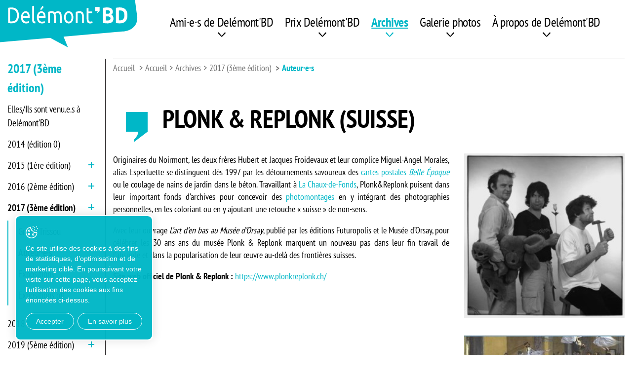

--- FILE ---
content_type: text/html; charset=utf-8
request_url: https://www.delemontbd.ch/fr/Archives/2017-3eme-edition/Auteurs/PLONK-REPLONK-SUISSE.html
body_size: 29766
content:
<!DOCTYPE html>
<!--	// Powered by IceCube2.NET The most Time and Cost effective WCM - http://www.icecube2.net   -->
<html xmlns="http://www.w3.org/1999/xhtml" xmlns:fb="http://www.facebook.com/2008/fbml" lang="fr-CH" xml:lang="fr-CH">
<head><!-- ICVHDOC:620a77b2-0dc8-4c2c-bca4-d076513c594b,2.16.0.21,19.01.2026 13:24:47 -->
<!--V28 CSS3 buttons-->
<style type="text/css">
@font-face{ 
    font-family:'IceCubeIconsFont';font-weight:normal;font-style:normal; 
    src:url('//static-hostsolutions-ch.s3.amazonaws.com/IceCube/IceCubeIconsFont/IceCubeIconsFont.eot'); 
    src:url('//static-hostsolutions-ch.s3.amazonaws.com/IceCube/IceCubeIconsFont/IceCubeIconsFont.eot?#iefix') format('embedded-opentype'), 
        url('//static-hostsolutions-ch.s3.amazonaws.com/IceCube/IceCubeIconsFont/IceCubeIconsFont.woff') format('woff'), 
        url('//static-hostsolutions-ch.s3.amazonaws.com/IceCube/IceCubeIconsFont/IceCubeIconsFont.ttf') format('truetype'), 
        url('//static-hostsolutions-ch.s3.amazonaws.com/IceCube/IceCubeIconsFont/IceCubeIconsFont.svg#IceCubeIconsFont') format('svg');     
}
[data-icon]:before { font-family:'IceCubeIconsFont';content:attr(data-icon);speak:none;font-weight:normal;font-variant:normal;text-transform:none;line-height:1;-webkit-font-smoothing:antialiased;-moz-osx-font-smoothing:grayscale;margin-right:4px; }
</style>
<!--[if lte IE 7]><script type="text/javascript" src="//static-hostsolutions-ch.s3.amazonaws.com/IceCube/IceCubeIconsFont/lte-ie7.js"></script><![endif]-->

<!--/V28 CSS3 buttons-->




 
	<meta charset="utf-8">
	<meta http-equiv="x-ua-compatible" content="ie=edge">
	
	<title>PLONK & REPLONK (SUISSE)</title>
	
	<meta name="viewport" content="width=device-width, initial-scale=1.0">
	
	<style type="text/css">
@charset "utf-8";

@font-face {
  font-family: 'icomoon';
  src:  url('/Htdocs/Fonts/icomoon.eot?z6cw59');
  src:  url('/Htdocs/Fonts/icomoon.eot?z6cw59#iefix') format('embedded-opentype'),
    url('/Htdocs/Fonts/icomoon.ttf?z6cw59') format('truetype'),
    url('/Htdocs/Fonts/icomoon.woff?z6cw59') format('woff'),
    url('/Htdocs/Fonts/icomoon.svg?z6cw59#icomoon') format('svg');
  font-weight: normal;
  font-style: normal;
  font-display: block;
}

:root {
    --primary-color: #00B7C7;
    --primary-color-variant: #00a1af;
    /* --secondary-color: #fbbe9f;
    --secondary-color-variant: #c3907a; */
}

[class^="appico-"], [class*=" appico-"] {
  /* use !important to prevent issues with browser extensions that change fonts */
  font-family: 'icomoon' !important;
  speak: never;
  font-style: normal;
  font-weight: normal;
  font-variant: normal;
  text-transform: none;
  line-height: 1;

  /* Better Font Rendering =========== */
  -webkit-font-smoothing: antialiased;
  -moz-osx-font-smoothing: grayscale;
}

.appico-square-facebook:before {
  content: "\e900";
}
.appico-arrow-down:before {
  content: "\e901";
}
.appico-arrow .path1:before {
  content: "\e904";
  color: rgb(175, 175, 175);
}
.appico-arrow .path2:before {
  content: "\e905";
  margin-left: -1em;
  color: rgb(255, 255, 255);
}
.appico-logo-element:before {
  content: "\e906";
}
.appico-loupe:before {
  content: "\e907";
}
.appico-up .path1:before {
  content: "\e908";
  color: rgb(0, 183, 199);
}
.appico-up .path2:before {
  content: "\e909";
  margin-left: -1em;
  color: rgb(255, 255, 255);
}
.appico-instagram:before {
  content: "\e903";
}
.appico-heart:before {
  content: "\e902";
}

@font-face {
    font-family: 'PT Sans Narrow';
    src: url('/Htdocs/Fonts/PTSans-NarrowBold.eot');
    src: url('/Htdocs/Fonts/PTSans-NarrowBold.eot?#iefix') format('embedded-opentype'),
        url('/Htdocs/Fonts/PTSans-NarrowBold.woff2') format('woff2'),
        url('/Htdocs/Fonts/PTSans-NarrowBold.woff') format('woff'),
        url('/Htdocs/Fonts/PTSans-NarrowBold.ttf') format('truetype');
    font-weight: bold;
    font-style: normal;
    font-display: swap;
}

@font-face {
    font-family: 'PT Sans Narrow';
    src: url('/Htdocs/Fonts/PTSans-Narrow.eot');
    src: url('/Htdocs/Fonts/PTSans-Narrow.eot?#iefix') format('embedded-opentype'),
        url('/Htdocs/Fonts/PTSans-Narrow.woff2') format('woff2'),
        url('/Htdocs/Fonts/PTSans-Narrow.woff') format('woff'),
        url('/Htdocs/Fonts/PTSans-Narrow.ttf') format('truetype');
    font-weight: normal;
    font-style: normal;
    font-display: swap;
}

:focus{outline: none;}
body{font-size:1.8rem}

#navigation ul,.owl-carousel,.subnavigation ul{list-style-type:none}
hr,img{border:0}
body,figure{margin:0}
.sr-only,td,th{padding:0}
html{font-family:'PT Sans Narrow';-ms-text-size-adjust:100%;-webkit-text-size-adjust:100%;font-size: 55%;}
article,aside,details,figcaption,figure,footer,header,hgroup,main,menu,nav,section,summary{display:block}
audio,canvas,progress,video{display:inline-block;vertical-align:baseline}
audio:not([controls]){display:none;height:0}
[hidden],template{display:none}
a{background-color:transparent}
a:active,a:hover{outline:none}
abbr[title]{border-bottom:1px dotted}
b,optgroup,strong{font-weight:700}
dfn{font-style:italic}
mark{background:#ff0;color:#000}
small{font-size:80%}
sub,sup{font-size:75%;line-height:0;position:relative;vertical-align:baseline}
.container-table,img{vertical-align:middle}
sup{top:-.5em}
sub{bottom:-.25em}
svg:not(:root){overflow:hidden}
hr{-webkit-box-sizing:content-box;-moz-box-sizing:content-box;box-sizing:content-box;height:0;margin-top:20px;margin-bottom:20px;border-top:1px solid #eee}
pre,textarea{overflow:auto}
code,kbd,pre,samp{font-family:monospace,monospace;font-size:1em}
button,input,optgroup,select,textarea{color:inherit;font:inherit;margin:0}
button,html input[type=button],input[type=reset],input[type=submit]{-webkit-appearance:button;cursor:pointer}
button[disabled],html input[disabled]{cursor:default}
button::-moz-focus-inner,input::-moz-focus-inner{border:0;padding:0}
input[type=checkbox],input[type=radio]{-webkit-box-sizing:border-box;-moz-box-sizing:border-box;box-sizing:border-box;padding:0;vertical-align:sub}
input[type=number]::-webkit-inner-spin-button,input[type=number]::-webkit-outer-spin-button{height:auto}
input[type=search]{-webkit-appearance:textfield;-webkit-box-sizing:content-box;-moz-box-sizing:content-box;box-sizing:content-box}
input[type=search]::-webkit-search-cancel-button,input[type=search]::-webkit-search-decoration{-webkit-appearance:none}
table{border-collapse:collapse;border-spacing:0}
*,:after,:before{-webkit-box-sizing:border-box;-moz-box-sizing:border-box;box-sizing:border-box}
button,input,select,textarea{font-family:'PT Sans Narrow';font-size:inherit;line-height:inherit}
.img-responsive{display:block;max-width:100%;height:auto}
.breadcrumb>li,.list-inline>li,.pagination{display:inline-block}
.img-circle{border-radius:50%}
.sr-only{position:absolute;width:1px;height:1px;margin:-1px;overflow:hidden;clip:rect(0, 0, 0, 0);border:0}
.sr-only-focusable:active,.sr-only-focusable:focus{position:static;width:auto;height:auto;margin:0;overflow:visible;clip:auto}
.container,.container-fluid{margin-right:auto;margin-left:auto;padding-left:15px;padding-right:15px}
.list-inline,.list-unstyled{padding-left:0;list-style:none}
[role=button]{cursor:pointer}
ol,ul{margin-top:0;margin-bottom:10px}
ol ol,ol ul,ul ol,ul ul{margin-bottom:0}
.list-inline{margin-left:-5px}
.list-inline>li{padding-right:5px;padding-left:5px}
.text-center{text-align:center}
.row{margin-left:-15px;margin-right:-15px}
.img-circle {border-radius: 50%}
@media (min-width:768px){
	.container,.og-expander-inner{width:100%;padding-left:21px;padding-right:21px}
}

@media (min-width:992px){
	.container,.og-expander-inner{width:970px;padding-left:15px;padding-right:15px}
}

@media (min-width:1200px){
	.container,.og-expander-inner{width:1170px}
}

@media (min-width:1400px){
	.container,.og-expander-inner{width:1370px}
	.container,.container-fluid,.og-expander-inner{padding-left:21px;padding-right:21px}
	.row{margin-left:-21px;margin-right:-21px}
}

@media screen and (min-width:1600px){
	.container,.og-expander-inner{width:1570px}
}

@media screen and (min-width:1800px){
	.container,.og-expander-inner{width:1770px}
}

.col-lg-1,.col-lg-10,.col-lg-11,.col-lg-12,.col-lg-2,.col-lg-3,.col-lg-4,.col-lg-5,.col-lg-6,.col-lg-7,.col-lg-8,.col-lg-9,.col-md-1,.col-md-10,.col-md-11,.col-md-12,.col-md-2,.col-md-3,.col-md-4,.col-md-5,.col-md-6,.col-md-7,.col-md-8,.col-md-9,.col-sm-1,.col-sm-10,.col-sm-11,.col-sm-12,.col-sm-2,.col-sm-3,.col-sm-4,.col-sm-5,.col-sm-6,.col-sm-7,.col-sm-8,.col-sm-9,.col-xs-1,.col-xs-10,.col-xs-11,.col-xs-12,.col-xs-2,.col-xs-3,.col-xs-4,.col-xs-5,.col-xs-6,.col-xs-7,.col-xs-8,.col-xs-9{position:relative;min-height:1px;padding-left:15px;padding-right:15px}

@media (min-width:1400px){
	.col-lg-1,.col-lg-10,.col-lg-11,.col-lg-12,.col-lg-2,.col-lg-3,.col-lg-4,.col-lg-5,.col-lg-6,.col-lg-7,.col-lg-8,.col-lg-9,.col-md-1,.col-md-10,.col-md-11,.col-md-12,.col-md-2,.col-md-3,.col-md-4,.col-md-5,.col-md-6,.col-md-7,.col-md-8,.col-md-9,.col-sm-1,.col-sm-10,.col-sm-11,.col-sm-12,.col-sm-2,.col-sm-3,.col-sm-4,.col-sm-5,.col-sm-6,.col-sm-7,.col-sm-8,.col-sm-9,.col-xs-1,.col-xs-10,.col-xs-11,.col-xs-12,.col-xs-2,.col-xs-3,.col-xs-4,.col-xs-5,.col-xs-6,.col-xs-7,.col-xs-8,.col-xs-9{padding-left:21px;padding-right:21px}
}

.col-xs-1,.col-xs-10,.col-xs-11,.col-xs-12,.col-xs-2,.col-xs-3,.col-xs-4,.col-xs-5,.col-xs-6,.col-xs-7,.col-xs-8,.col-xs-9{float:left}
.col-xs-12{width:100%}
.col-xs-11{width:91.66666667%}
.col-xs-10{width:83.33333333%}
.col-xs-9{width:75%}
.col-xs-8{width:66.66666667%}
.col-xs-7{width:58.33333333%}
.col-xs-6{width:50%}
.col-xs-5{width:41.66666667%}
.col-xs-4{width:33.33333333%}
.col-xs-3{width:25%}
.col-xs-2{width:16.66666667%}
.col-xs-1{width:8.33333333%}
.col-xs-pull-12{right:100%}
.col-xs-pull-11{right:91.66666667%}
.col-xs-pull-10{right:83.33333333%}
.col-xs-pull-9{right:75%}
.col-xs-pull-8{right:66.66666667%}
.col-xs-pull-7{right:58.33333333%}
.col-xs-pull-6{right:50%}
.col-xs-pull-5{right:41.66666667%}
.col-xs-pull-4{right:33.33333333%}
.col-xs-pull-3{right:25%}
.col-xs-pull-2{right:16.66666667%}
.col-xs-pull-1{right:8.33333333%}
.col-xs-pull-0{right:auto}
.col-xs-push-12{left:100%}
.col-xs-push-11{left:91.66666667%}
.col-xs-push-10{left:83.33333333%}
.col-xs-push-9{left:75%}
.col-xs-push-8{left:66.66666667%}
.col-xs-push-7{left:58.33333333%}
.col-xs-push-6{left:50%}
.col-xs-push-5{left:41.66666667%}
.col-xs-push-4{left:33.33333333%}
.col-xs-push-3{left:25%}
.col-xs-push-2{left:16.66666667%}
.col-xs-push-1{left:8.33333333%}
.col-xs-push-0{left:auto}
.col-xs-offset-12{margin-left:100%}
.col-xs-offset-11{margin-left:91.66666667%}
.col-xs-offset-10{margin-left:83.33333333%}
.col-xs-offset-9{margin-left:75%}
.col-xs-offset-8{margin-left:66.66666667%}
.col-xs-offset-7{margin-left:58.33333333%}
.col-xs-offset-6{margin-left:50%}
.col-xs-offset-5{margin-left:41.66666667%}
.col-xs-offset-4{margin-left:33.33333333%}
.col-xs-offset-3{margin-left:25%}
.col-xs-offset-2{margin-left:16.66666667%}
.col-xs-offset-1{margin-left:8.33333333%}
.col-xs-offset-0{margin-left:0}

@media (min-width:768px){
	.col-sm-1,.col-sm-10,.col-sm-11,.col-sm-12,.col-sm-2,.col-sm-3,.col-sm-4,.col-sm-5,.col-sm-6,.col-sm-7,.col-sm-8,.col-sm-9{float:left}
	.col-sm-12{width:100%}
	.col-sm-11{width:91.66666667%}
	.col-sm-10{width:83.33333333%}
	.col-sm-9{width:75%}
	.col-sm-8{width:66.66666667%}	
	.col-sm-7{width:58.33333333%}
	.col-sm-6{width:50%}
	.col-sm-5{width:41.66666667%}
	.col-sm-4{width:33.33333333%}
	.col-sm-3{width:25%}
	.col-sm-2{width:16.66666667%}
	.col-sm-1{width:8.33333333%}
	.col-sm-pull-12{right:100%}
	.col-sm-pull-11{right:91.66666667%}
	.col-sm-pull-10{right:83.33333333%}
	.col-sm-pull-9{right:75%}
	.col-sm-pull-8{right:66.66666667%}
	.col-sm-pull-7{right:58.33333333%}
	.col-sm-pull-6{right:50%}
	.col-sm-pull-5{right:41.66666667%}
	.col-sm-pull-4{right:33.33333333%}
	.col-sm-pull-3{right:25%}
	.col-sm-pull-2{right:16.66666667%}
	.col-sm-pull-1{right:8.33333333%}
	.col-sm-pull-0{right:auto}
	.col-sm-push-12{left:100%}
	.col-sm-push-11{left:91.66666667%}
	.col-sm-push-10{left:83.33333333%}
	.col-sm-push-9{left:75%}
	.col-sm-push-8{left:66.66666667%}
	.col-sm-push-7{left:58.33333333%}
	.col-sm-push-6{left:50%}
	.col-sm-push-5{left:41.66666667%}
	.col-sm-push-4{left:33.33333333%}
	.col-sm-push-3{left:25%}
	.col-sm-push-2{left:16.66666667%}
	.col-sm-push-1{left:8.33333333%}
	.col-sm-push-0{left:auto}
	.col-sm-offset-12{margin-left:100%}
	.col-sm-offset-11{margin-left:91.66666667%}
	.col-sm-offset-10{margin-left:83.33333333%}
	.col-sm-offset-9{margin-left:75%}
	.col-sm-offset-8{margin-left:66.66666667%}
	.col-sm-offset-7{margin-left:58.33333333%}
	.col-sm-offset-6{margin-left:50%}
	.col-sm-offset-5{margin-left:41.66666667%}
	.col-sm-offset-4{margin-left:33.33333333%}
	.col-sm-offset-3{margin-left:25%}
	.col-sm-offset-2{margin-left:16.66666667%}
	.col-sm-offset-1{margin-left:8.33333333%}
	.col-sm-offset-0{margin-left:0}
}

@media (min-width:992px){
	.col-md-1,.col-md-10,.col-md-11,.col-md-12,.col-md-2,.col-md-3,.col-md-4,.col-md-5,.col-md-6,.col-md-7,.col-md-8,.col-md-9{float:left}
	.col-md-12{width:100%}
	.col-md-11{width:91.66666667%}
	.col-md-10{width:83.33333333%}
	.col-md-9{width:75%}
	.col-md-8{width:66.66666667%}
	.col-md-7{width:58.33333333%}
	.col-md-6{width:50%}
	.col-md-5{width:41.66666667%}
	.col-md-4{width:33.33333333%}
	.col-md-3{width:25%}
	.col-md-2{width:16.66666667%}
	.col-md-1{width:8.33333333%}
	.col-md-pull-12{right:100%}
	.col-md-pull-11{right:91.66666667%}
	.col-md-pull-10{right:83.33333333%}
	.col-md-pull-9{right:75%}
	.col-md-pull-8{right:66.66666667%}
	.col-md-pull-7{right:58.33333333%}
	.col-md-pull-6{right:50%}
	.col-md-pull-5{right:41.66666667%}
	.col-md-pull-4{right:33.33333333%}
	.col-md-pull-3{right:25%}
	.col-md-pull-2{right:16.66666667%}
	.col-md-pull-1{right:8.33333333%}
	.col-md-pull-0{right:auto}
	.col-md-push-12{left:100%}
	.col-md-push-11{left:91.66666667%}
	.col-md-push-10{left:83.33333333%}
	.col-md-push-9{left:75%}
	.col-md-push-8{left:66.66666667%}
	.col-md-push-7{left:58.33333333%}
	.col-md-push-6{left:50%}
	.col-md-push-5{left:41.66666667%}
	.col-md-push-4{left:33.33333333%}
	.col-md-push-3{left:25%}
	.col-md-push-2{left:16.66666667%}
	.col-md-push-1{left:8.33333333%}
	.col-md-push-0{left:auto}
	.col-md-offset-12{margin-left:100%}
	.col-md-offset-11{margin-left:91.66666667%}
	.col-md-offset-10{margin-left:83.33333333%}
	.col-md-offset-9{margin-left:75%}
	.col-md-offset-8{margin-left:66.66666667%}
	.col-md-offset-7{margin-left:58.33333333%}
	.col-md-offset-6{margin-left:50%}
	.col-md-offset-5{margin-left:41.66666667%}
	.col-md-offset-4{margin-left:33.33333333%}
	.col-md-offset-3{margin-left:25%}
	.col-md-offset-2{margin-left:16.66666667%}
	.col-md-offset-1{margin-left:8.33333333%}
	.col-md-offset-0{margin-left:0}
}

@media (min-width:1200px){
	.col-lg-1,.col-lg-10,.col-lg-11,.col-lg-12,.col-lg-2,.col-lg-3,.col-lg-4,.col-lg-5,.col-lg-6,.col-lg-7,.col-lg-8,.col-lg-9{float:left}
	.col-lg-12{width:100%}
	.col-lg-11{width:91.66666667%}
	.col-lg-10{width:83.33333333%}
	.col-lg-9{width:75%}
	.col-lg-8{width:66.66666667%}
	.col-lg-7{width:58.33333333%}
	.col-lg-6{width:50%}
	.col-lg-5{width:41.66666667%}
	.col-lg-4{width:33.33333333%}
	.col-lg-3{width:25%}
	.col-lg-2{width:16.66666667%}
	.col-lg-1{width:8.33333333%}
	.col-lg-pull-12{right:100%}
	.col-lg-pull-11{right:91.66666667%}
	.col-lg-pull-10{right:83.33333333%}
	.col-lg-pull-9{right:75%}
	.col-lg-pull-8{right:66.66666667%}
	.col-lg-pull-7{right:58.33333333%}
	.col-lg-pull-6{right:50%}
	.col-lg-pull-5{right:41.66666667%}
	.col-lg-pull-4{right:33.33333333%}
	.col-lg-pull-3{right:25%}
	.col-lg-pull-2{right:16.66666667%}
	.col-lg-pull-1{right:8.33333333%}
	.col-lg-pull-0{right:auto}
	.col-lg-push-12{left:100%}
	.col-lg-push-11{left:91.66666667%}
	.col-lg-push-10{left:83.33333333%}
	.col-lg-push-9{left:75%}
	.col-lg-push-8{left:66.66666667%}
	.col-lg-push-7{left:58.33333333%}
	.col-lg-push-6{left:50%}
	.col-lg-push-5{left:41.66666667%}
	.col-lg-push-4{left:33.33333333%}
	.col-lg-push-3{left:25%}
	.col-lg-push-2{left:16.66666667%}
	.col-lg-push-1{left:8.33333333%}
	.col-lg-push-0{left:auto}
	.col-lg-offset-12{margin-left:100%}
	.col-lg-offset-11{margin-left:91.66666667%}
	.col-lg-offset-10{margin-left:83.33333333%}
	.col-lg-offset-9{margin-left:75%}
	.col-lg-offset-8{margin-left:66.66666667%}
	.col-lg-offset-7{margin-left:58.33333333%}
	.col-lg-offset-6{margin-left:50%}
	.col-lg-offset-5{margin-left:41.66666667%}
	.col-lg-offset-4{margin-left:33.33333333%}
	.col-lg-offset-3{margin-left:25%}
	.col-lg-offset-2{margin-left:16.66666667%}
	.col-lg-offset-1{margin-left:8.33333333%}
	.col-lg-offset-0{margin-left:0}
}

.fade{opacity:0;-webkit-transition:opacity .15s linear;-o-transition:opacity .15s linear;transition:opacity .15s linear}
.fade.in{opacity:1}
.collapse{display:none}
.collapse.in{display:block}
tr.collapse.in{display:table-row}
tbody.collapse.in{display:table-row-group}
.collapsing{position:relative;height:0;overflow:hidden;-webkit-transition-property:height, visibility;-o-transition-property:height, visibility;transition-property:height, visibility;-webkit-transition-duration:.35s;-o-transition-duration:.35s;transition-duration:.35s;-webkit-transition-timing-function:ease;-o-transition-timing-function:ease;transition-timing-function:ease}
.pagination{padding-left:0;margin:20px 0;border-radius:4px}
.pagination>li{display:inline}
.pagination>li>a,.pagination>li>span{position:relative;float:left;padding:6px 12px;line-height:1.42857143;text-decoration:none;color:#337ab7;background-color:#fff;border:1px solid #ddd;margin-left:-1px}
.pagination>li:first-child>a,.pagination>li:first-child>span{margin-left:0;border-bottom-left-radius:4px;border-top-left-radius:4px}
.pagination>li:last-child>a,.pagination>li:last-child>span{border-bottom-right-radius:4px;border-top-right-radius:4px}
.pagination>li>a:focus,.pagination>li>a:hover,.pagination>li>span:focus,.pagination>li>span:hover{z-index:2;color:#23527c;background-color:#eee;border-color:#ddd}
.pagination>.active>a,.pagination>.active>a:focus,.pagination>.active>a:hover,.pagination>.active>span,.pagination>.active>span:focus,.pagination>.active>span:hover{z-index:3;color:#fff;background-color:#337ab7;border-color:#337ab7;cursor:default}
.pagination>.disabled>a,.pagination>.disabled>a:focus,.pagination>.disabled>a:hover,.pagination>.disabled>span,.pagination>.disabled>span:focus,.pagination>.disabled>span:hover{color:#777;background-color:#fff;border-color:#ddd;cursor:not-allowed}
.pagination-lg>li>a,.pagination-lg>li>span{padding:10px 16px;font-size:18px;line-height:1.3333333}
.pagination-lg>li:first-child>a,.pagination-lg>li:first-child>span{border-bottom-left-radius:6px;border-top-left-radius:6px}
.pagination-lg>li:last-child>a,.pagination-lg>li:last-child>span{border-bottom-right-radius:6px;border-top-right-radius:6px}
.pagination-sm>li>a,.pagination-sm>li>span{padding:5px 10px;font-size:12px;line-height:1.5}
.pagination-sm>li:first-child>a,.pagination-sm>li:first-child>span{border-bottom-left-radius:3px;border-top-left-radius:3px}
.pagination-sm>li:last-child>a,.pagination-sm>li:last-child>span{border-bottom-right-radius:3px;border-top-right-radius:3px}
.clearfix:after,.clearfix:before,.container-fluid:after,.container-fluid:before,.container:after,.container:before,.row:after,.row:before{content:" ";display:table}
.center-block,.content .row:after,.content .row:before,.row.d-flex:after,.row.d-flex:before{display:block}
.clearfix:after,.container-fluid:after,.container:after,.row:after{clear:both}
.center-block{margin-left:auto;margin-right:auto}
.owl-carousel,.owl-carousel ul{margin:0;padding:0}
.pull-right{float:right!important}
.pull-left{float:left!important}
.hide{display:none!important}
.show{display:block!important}
.hidden,.visible-lg,.visible-lg-block,.visible-lg-inline,.visible-lg-inline-block,.visible-md,.visible-md-block,.visible-md-inline,.visible-md-inline-block,.visible-sm,.visible-sm-block,.visible-sm-inline,.visible-sm-inline-block,.visible-xl-block,.visible-xs,.visible-xs-block,.visible-xs-inline,.visible-xs-inline-block{display:none!important}
.invisible{visibility:hidden}
.text-hide{font:0/0 a;color:transparent;text-shadow:none;background-color:transparent;border:0}
.default-title-red,.wysiwyg-red,a,a:hover{color:var(--primary-color)}
.affix{position:fixed}

@media (max-width:767px){
	.visible-xs{display:block!important}
	table.visible-xs{display:table!important}
	tr.visible-xs{display:table-row!important}
	td.visible-xs,th.visible-xs{display:table-cell!important}
	.visible-xs-block{display:block!important}
	.visible-xs-inline{display:inline!important}
	.visible-xs-inline-block{display:inline-block!important}
}

@media (min-width:768px) and (max-width:991px){
	.visible-sm{display:block!important}
	table.visible-sm{display:table!important}
	tr.visible-sm{display:table-row!important}
	td.visible-sm,th.visible-sm{display:table-cell!important}
	.visible-sm-block{display:block!important}
	.visible-sm-inline{display:inline!important}
	.visible-sm-inline-block{display:inline-block!important}
}

@media (min-width:992px) and (max-width:1199px){
	.visible-md{display:block!important}
	table.visible-md{display:table!important}
	tr.visible-md{display:table-row!important}
	td.visible-md,th.visible-md{display:table-cell!important}
	.visible-md-block{display:block!important}.visible-md-inline{display:inline!important}
	.visible-md-inline-block{display:inline-block!important}
}

@media (min-width:1200px){
	.visible-lg{display:block!important}
	table.visible-lg{display:table!important}
	tr.visible-lg{display:table-row!important}
	td.visible-lg,th.visible-lg{display:table-cell!important}
	.visible-lg-block{display:block!important}
	.visible-lg-inline{display:inline!important}
	.visible-lg-inline-block{display:inline-block!important}
	.hidden-lg{display:none!important}
}

@media (min-width:1400px){
	.visible-xl-block{display:block!important}
}

@media (max-width:767px){
	.hidden-xs{display:none!important}
}

@media (min-width:768px) and (max-width:991px){
	.hidden-sm{display:none!important}
}

@media (min-width:992px) and (max-width:1199px){
	.hidden-md{display:none!important}
}

.visible-print{display:none!important}

@media print{
	.visible-print{display:block!important}
	table.visible-print{display:table!important}
	tr.visible-print{display:table-row!important}
	td.visible-print,th.visible-print{display:table-cell!important}
}

.visible-print-block{display:none!important}

@media print{
	.visible-print-block{display:block!important}
}

.visible-print-inline{display:none!important}

@media print{
	.visible-print-inline{display:inline!important}
}

.visible-print-inline-block{display:none!important}

@media print{
	.visible-print-inline-block{display:inline-block!important}
	.hidden-print{display:none!important}
}

.owl-carousel,.owl-carousel .owl-item{-webkit-tap-highlight-color:transparent;position:relative}
.owl-carousel .animated{-webkit-animation-duration:1s;animation-duration:1s;-webkit-animation-fill-mode:both;animation-fill-mode:both}
.owl-carousel .owl-animated-in{z-index:0}
.owl-carousel .owl-animated-out{z-index:1}
.owl-carousel .fadeOut{-webkit-animation-name:fadeOut;animation-name:fadeOut}
@-webkit-keyframes fadeOut{
	0%{opacity:1}
	100%{opacity:0}
}

@keyframes fadeOut{
	0%{opacity:1}
	100%{opacity:0}
}

.owl-height{-webkit-transition:height .5s ease-in-out;-moz-transition:height .5s ease-in-out;-ms-transition:height .5s ease-in-out;-o-transition:height .5s ease-in-out;transition:height .5s ease-in-out}
.owl-carousel{z-index:1}
.owl-carousel .owl-stage{position:relative;-ms-touch-action:pan-Y}
.owl-carousel .owl-stage:after{content:".";display:block;clear:both;visibility:hidden;line-height:0;height:0}
.owl-carousel .owl-stage-outer{position:relative;overflow:hidden;-webkit-transform:translate3d(0, 0, 0)}
.owl-carousel .owl-dots .owl-dot,.owl-carousel .owl-dots .owl-nav .owl-next,.owl-carousel .owl-dots .owl-nav .owl-prev{cursor:pointer;cursor:hand;-webkit-user-select:none;-khtml-user-select:none;-moz-user-select:none;-ms-user-select:none;user-select:none}
.owl-carousel.owl-loaded{display:block}
.owl-carousel.owl-loading{/*opacity:0;*/display:block}
.owl-carousel .owl-refresh .owl-item,.owl-carousel .owl-video-playing .owl-video-play-icon,.owl-carousel .owl-video-playing .owl-video-tn{display:none}
.owl-carousel.owl-hidden{opacity:0}
.owl-carousel .owl-item{min-height:1px;float:left;-webkit-backface-visibility:hidden;-webkit-touch-callout:none;-webkit-user-select:none;-moz-user-select:none;-ms-user-select:none;user-select:none}
.owl-carousel .owl-item img{display:block;width:100%;-webkit-transform-style:preserve-3d;transform-style:preserve-3d;margin:0;}
.owl-carousel.owl-text-select-on .owl-item{-webkit-user-select:auto;-moz-user-select:auto;-ms-user-select:auto;user-select:auto}
.owl-carousel .owl-grab{cursor:move;cursor:-webkit-grab;cursor:-o-grab;cursor:-ms-grab;cursor:grab}
.owl-carousel.owl-rtl{direction:rtl}
.owl-carousel.owl-rtl .owl-item{float:right}
.no-js .owl-carousel{display:block}
.owl-carousel .owl-item .owl-lazy{/*opacity:0;*/-webkit-transition:opacity .4s ease;-moz-transition:opacity .4s ease;-ms-transition:opacity .4s ease;-o-transition:opacity .4s ease;transition:opacity .4s ease}
.owl-carousel .owl-video-wrapper{position:relative;height:100%;background:#000}
.owl-carousel .owl-video-play-icon{position:absolute;height:80px;width:80px;left:50%;top:50%;margin-left:-40px;margin-top:-40px;background:url(owl.video.play.png) no-repeat;cursor:pointer;z-index:1;-webkit-backface-visibility:hidden;-webkit-transition:scale .1s ease;-moz-transition:scale .1s ease;-ms-transition:scale .1s ease;-o-transition:scale .1s ease;transition:scale .1s ease}
.owl-carousel .owl-video-play-icon:hover{-webkit-transition:scale(1.3, 1.3);-moz-transition:scale(1.3, 1.3);-ms-transition:scale(1.3, 1.3);-o-transition:scale(1.3, 1.3);transition:scale(1.3, 1.3)}
.owl-carousel .owl-video-tn{opacity:0;height:100%;background-position:center center;background-repeat:no-repeat;-webkit-background-size:contain;-moz-background-size:contain;-o-background-size:contain;background-size:contain;-webkit-transition:opacity .4s ease;-moz-transition:opacity .4s ease;-ms-transition:opacity .4s ease;-o-transition:opacity .4s ease;transition:opacity .4s ease}
.owl-carousel .owl-video-frame{position:relative;z-index:1}
.owl-carousel .owl-dots{text-align:center;width:100%;padding:1em 0}
.owl-carousel .owl-dots.disabled{display: none;}
.owl-carousel .owl-dot{display:inline-block;width: 18px;height: 18px;margin: 0 5px;border-radius:12px;background: #b2b2b2;border:0;position:relative;transition:all ease .2s;cursor:pointer;padding:0;}
.owl-carousel .owl-dot.active{background: var(--primary-color);}
.owl-carousel .owl-dot span{display: none;}
.owl-carousel .owl-dot.active span{display: none;}
.owl-carousel{display:block;margin:0;width:auto;overflow:hidden;-ms-touch-action:pan-y;touch-action:pan-y}
.owl-carousel:after{content:'';clear:both;display:block}
.owl-carousel .item{float:left;padding:0;width:100%}
.BlocSlideshow .owl-carousel .item{padding:0}
.BlocSlideshow .owl-carousel li:nth-child(n + 2){display:none}
.BlocSlideshow .owl-carousel.owl-loaded li:nth-child(n + 2){display:block}
.home .owl-carousel .item img {margin: 0;}
.owl-carousel .item img{width:100%;transition:filter .3s !important;}
.owl-carousel .item img.owl-loadImg{filter:blur(5px)}
img{transition:filter .3s}
img.lazyload{filter:blur(5px)}
picture{display:block;overflow:hidden}

/* En mode d'edition */
.modificationIC2 .BlocSlideshow .owl-carousel .item{ padding:10px 0; } 
.modificationIC2 .BlocSlideshow .owl-carousel li:nth-child(n + 2){display:block}
.modificationIC2 .BlocSlideshow .owl-carousel.owl-loaded li:nth-child(n + 2){display:block}
.modificationIC2 .EZ_TopColumn{margin-top: 5rem;}

.BlocSlideshow .owl-carousel{overflow: visible;}
.BlocSlideshow .owl-nav{position: static;margin: 0;}
.BlocSlideshow .owl-nav div{margin:0;padding:0;background: transparent;border:0;position: absolute;top:50%;transform: translateY(-50%);font-size: 7rem;line-height: 1;cursor: pointer;}
.BlocSlideshow .owl-nav div:hover{background: none}
.BlocSlideshow .owl-nav .owl-prev{left:0;margin-left: -1rem;}
.BlocSlideshow .owl-nav .owl-prev .appico-arrow{transform: rotate(-180deg);display: inline-block;}
.BlocSlideshow .owl-nav .owl-next{right:0;margin-right: -1rem;}
.BlocSlideshow .owl-carousel .owl-dots{padding-top: 1.2rem;padding-bottom:0;}
/* .modificationIC2 .owl-carousel .item img.owl-loadImg{filter:none} */

/* Typographie */
body{font-family:'PT Sans Narrow';font-weight:300;line-height:1.5;overflow-y:scroll;-ms-overflow-style:scrollbar}
.default-subtitle,.default-title,.pageTitle,.wysiwyg-pageTitle,.wysiwyg-h1,.wysiwyg-h2,.wysiwyg-h3,h1,h2,h3,h4,h5,h6{line-height:1.2;font-weight:700}
.pageTitle, .wysiwyg-pageTitle{font-size: 6rem;margin:0 0 .2em;text-transform: uppercase;}
.default-title, .wysiwyg-h1{font-size: 4.5rem;text-transform: uppercase;}
.default-subtitle,.default-subtitle-red,h3,.wysiwyg-h2,.wysiwyg-h3{font-size: 3.6rem;}
.wysiwyg-h3{color:var(--primary-color)}
.default-title .date{font-size: 2.2rem;}

.default-subtitle,.default-title,.pageTitle,h1,h2,h3,h4,h5,h6{margin: 4rem 0;}p{margin: 1rem 0;line-height: 1.4;}

.IC2Site img{width:100%}
.part p{margin:0 0 1em}
	
a{text-decoration:none}
a:hover{text-decoration:underline}
address{font-style:normal}

/* Breadcrumb */
.breadcrumb{padding:0;margin: 0 0 5.5rem;list-style:none}
.breadcrumb li,.breadcrumb li a{text-indent:0;position:static;white-space:nowrap;width:auto;height:auto;display:inline-block;padding:2px 0}
.breadcrumb .owl-item:last-child:after,
.scroll-breadcrumb .breadcrumb>li+li:before{display:none}
.breadcrumb>li+li:before{content: ">";padding:0 5px;color:#6f6f6f}
.breadcrumb .owl-item:after{content:'»';position:absolute;right:5px;top:3px}
.breadcrumb .active{color: var(--primary-color);font-weight: bold;}
.breadcrumb a{color:#6f6f6f}
.breadcrumb a:hover{color:var(--primary-color)}

.container-table{display:table-cell}

.part{margin-bottom:2em}
.part.BlocTitle{margin-bottom:0}
.part.BlocDropdown{margin-bottom:6px}

/* Font d'icônes */
/* Attention! Pour éviter les effets de cache du navigateur, mettre à jour la version de la font d'icônes */
@font-face{font-family:icons;src:url(/Htdocs/Fonts/icons_1.woff) format("woff");font-weight:400;font-style:normal}
[class*=icon-]:before{display:inline-block;font-family:icons;font-style:normal;font-weight:400;line-height:1;-webkit-font-smoothing:antialiased;-moz-osx-font-smoothing:grayscale;vertical-align:baseline}

.icon-basket:before{content:'\0041';}
.icon-calendar:before{content:'\0042';}
.icon-contact:before{content:'\0043';}
.icon-darrow:before{content:'\0044';}
.icon-fb:before{content:'\0045';}
.icon-house:before{content:'\0046';}
.icon-ig:before{content:'\0047';}
.icon-larrow:before{content:'\0048';}
.icon-lock:before{content:'\0049';}
.icon-phone:before{content:'\004a';}
.icon-pin:before{content:'\004b';}
.icon-rarrow:before{content:'\004c';}
.icon-search:before{content:'\004d';}
.icon-twitter:before{content:'\004e';}
.icon-uarrow:before{content:'\004f';}

/* Bouton et styles de bouton WYSIWYG */
.btn-container{text-align:center}
.btn,.wysiwyg-btn a, .content button, .og-details a{display:inline-block;background-color:var(--primary-color);font-size:1.11111em;color:#fff;padding: 0.8rem 2rem;margin-bottom:0;font-weight:300;line-height:1.42857143;cursor:pointer;text-align:center;white-space:nowrap;vertical-align:middle;-ms-touch-action:manipulation;touch-action:manipulation;-webkit-user-select:none;-moz-user-select:none;-ms-user-select:none;user-select:none;background-image:none;border:1px solid transparent;border-radius:50px;transition:all ease .2s;position:relative;text-transform: uppercase;}

.wysiwyg-bold{font-weight:bold;}

.btn.btn-light, .og-details a{color:#000;border:1px solid #000;background:0 0}
.btn.btn-light:focus,.btn.btn-light:hover, .og-details a:hover, .og-details a:focus{background:var(--primary-color);border-color:var(--primary-color);color:#fff;text-decoration:none}
.btn.btn-light:active, .og-details a:active{background:#991c1a;border-color:#991c1a;color:#fff}
.btn.btn-light-i{color:#fff;border-color:#fff}
.btn.active.focus,.btn.active:focus,.btn.focus,.btn:active.focus,.btn:active:focus,.btn:focus,.wysiwyg-btn a:active,.wysiwyg-btn a:focus,.content button:active{outline:-webkit-focus-ring-color auto 1px;outline-offset:-2px}
.btn:focus,.btn:hover, .btn-mabcj:hover,.wysiwyg-btn a:focus,.wysiwyg-btn a:hover,.content button:hover{color:#fff;text-decoration:none;background-color: var(--primary-color-variant)}
.btn.active,.btn:active,.wysiwyg-btn a:active{background-image:none;outline:0;background-color:#00929f}
	
/* Header */		
#header{position:fixed;top:0;left:0;width:100%;height:60px;box-shadow:0 3px 10px rgba(0,0,0,.15);background-color:#fff;transition:all ease .6s;z-index:501}
#header.sticky,.int #header{top:0;transition:all ease .25s}
#header .container{position:relative}
#header >.container-fluid{padding-left:0;padding-right:0;}
.brand{display:block;margin: 0 10px 0 0;}
.brand img{width: 145px;height: 51px;}
	
/* Navigation */
.nav-container{position:fixed;left:0;top:60px;width:100vw;height:0;background:rgba(255,255,255,1);z-index:10;transition:all ease .3s;opacity:0}
.nav-container.nav-open{opacity:1;left:0;width:100vw;height:calc(100vh - 60px);transition:all ease .3s;z-index:4}
#navigation{display:none}
.nav-open #navigation{display:block}
.no-scroll body{margin:0;height:100%;overflow:hidden}
.scrollable-content{height:0;width:100%;overflow:hidden;}
.nav-open .scrollable-content{height:calc(100vh - 60px);width:100%;overflow:scroll;}

/* Navigation, hamburger menus (afficher la nav/afficher les sous-niveaux) */
.navbar-toggle/*,
#navigation .sub-menu-2*/{position:absolute;right:15px;top:12px;width:42px;height:42px;padding:0;margin:0;border:none;background:0 0;transform:rotate(0deg);transition:.2s ease-in-out;}
/*#navigation .sub-menu-2{top:5px}*/
.navbar-toggle .icon-bar,
.sub-menu-2 .icon-bar{display:block;position:absolute;margin:0 !important;height:2px;width:100%;background: #000;border-radius:9px;opacity:1;left:0;transform:rotate(0deg);transition:.2s ease-in-out;}
.sub-menu-2 .icon-bar{background-color:#666}
.icon-bar:nth-child(1){top:11px;}
.icon-bar:nth-child(2),.icon-bar:nth-child(3){top:18px;}
.icon-bar:nth-child(4){top:25px;}
.flip .icon-bar:nth-child(1){top:0px;width:0%;left:50%;opacity:0;}
.flip .icon-bar:nth-child(2){transform:rotate(45deg);}
.flip .icon-bar:nth-child(3){transform:rotate(-45deg)}
.flip .icon-bar:nth-child(4){top:18px;width:0%;left:50%;opacity:0}

#navigation ul{margin:0;padding:0}
#navigation .children,
#navigation .children ul,
#navigation ul ul,
#navigation .children-2, #navigation .children-3{z-index:3;position:static;display:none;width:100%;padding-left: 20px;}
#navigation ul ul ul{border-color:rgba(0,0,0,.15)}
#navigation ul ul ul ul{border-color:rgba(0,0,0,.2)}

#navigation ul ul{position: relative !important;}
#navigation ul ul:before{content: "";position: absolute;left:15px;top:0;border-left:2px solid var(--primary-color);height: 100%;}

#navigation li{vertical-align:top;display:block;position:relative;}
#navigation li li{display: block;}
#navigation li li li{border-color:rgba(0,0,0,.15)}
#navigation li li li li{border-color:rgba(0,0,0,.2)}
#navigation li li:last-child{border-bottom:none}

#navigation a{display:block;text-decoration:none;background:rgba(255,255,255,1);padding: 5px 65px 5px 15px;font-size: 2.6rem;transition:all ease .2s;color: #000;letter-spacing: -0.5px;}
#navigation a.active{font-weight: bold;}
#navigation .sub-menu.level0 > a:before{content:'';display:block;position:absolute;left:18px;top:25px;width:0;height:0;border-top:5px solid transparent;border-bottom:5px solid transparent;border-left:5px solid var(--primary-color);transition:all ease .2s}
#navigation .open-down.level0 > a:before{transform:rotate(90deg);border-left-color:var(--primary-color)}
#navigation a:hover{color:var(--primary-color)}
#navigation li li a{font-size: 2.3rem;/* background:rgba(0,0,0,.05); */color:#000}
#navigation li li li a{padding-left: 20px;}
#navigation li li li li a{}
#navigation .selected > a{text-decoration:underline}
#navigation .open-down{font-weight: bold;}

@media (max-width:1199px){
    #navigation .sub-menu.level0 > a:before,
    #navigation .sub-menu.level1 > a:before,
    #navigation .sub-menu.level2 > a:before,
    #navigation .sub-menu-2 > a:before,
    #navigation .sub-menu-3 > a:before {
        content: '';
        position: absolute;
        height: 12px;
        width: 2px;
        top: 14px;
        right: 26px;
        margin-top: -1px;
        background: var(--primary-color);
        transform: rotate(-180deg);
        border: 0;
        left: auto;
        }
    #navigation .sub-menu.level0 > a::after, 
    #navigation .sub-menu.level1 > a::after,
    #navigation .sub-menu.level2 > a::after,
    #navigation .sub-menu-2 > a::after,
    #navigation .sub-menu-3 > a:after {
        content: '';
        position: absolute;
        height: 12px;
        width: 2px;
        top: 14px;
        right: 26px;
        margin-top: -1px;
        background: var(--primary-color);
        transform: rotate(-90deg);
        border: 0;
        transition: all ease .2s;
    }
    .level0 > a.open-down::before, 
    .level1 > a.open-down::before,
    .level1 > a.open-down-2::before,
    .level2 > a.open-down-2::before,
    .level2 > a.open-down-3::before,
    .level2 > a.open-down::before {
        transform: rotate(-90deg) !important;
    }
    .level0 > a.open-down::after, 
    .level1 > a.open-down::after,
    .level1 > a.open-down-2::after,
    .level2 > a.open-down-2::after,
    .level2 > a.open-down-3::after,
    .level2 > a.open-down::after {
        transform: rotate(90deg) !important;
    }
}

.pcSideMenu .sub-menu.level0 > a:before,
.pcSideMenu .sub-menu-2 > a:before {
    content: '';
    position: absolute;
    height: 12px;
    width: 2px;
    top: 7px;
    right: 50%;
    margin-top: -1px;
    background: var(--primary-color);
    transform: rotate(-180deg);
    border: 0;
    left: auto;
    }
.pcSideMenu .sub-menu.level0 > a::after,
.pcSideMenu .sub-menu-2 > a::after {
    content: '';
    position: absolute;
    height: 12px;
    width: 2px;
    top: 7px;
    right: 50%;
    margin-top: -1px;
    background: var(--primary-color);
    transform: rotate(-90deg);
    border: 0;
    transition: all ease .2s;
}
.pcSideMenu .level0 > a.open-down::before,
.pcSideMenu .level1 > a.open-down-2::before {
    transform: rotate(-90deg) !important;
}
.pcSideMenu .level0 > a.open-down::after,
.pcSideMenu .level1 > a.open-down-2::after {
    transform: rotate(90deg) !important;
}


.pageWrapper .pcSideMenu a.open-link,
#navigation .mobileMenu a.open-link {
	/* width: 10%; */
	display: inline-block;
	padding: 1rem;
}
.pageWrapper .pcSideMenu a:not(.open-link),
#navigation .mobileMenu a:not(.open-link) {
	display: inline-block;
	width: 88%;
	font-size:1.9rem;
}
.pageWrapper .pcSideMenu a:not(.open-link):before, .pageWrapper .pcSideMenu a:not(.open-link):after,
#navigation .mobileMenu a:not(.open-link):before, #navigation .mobileMenu a:not(.open-link):after {
	content: none;
}


/* Recherche */
.search-container{width:100%;margin: 0;position:relative;border: 1px solid var(--primary-color);border-radius: 25px;}
.search-container input{width:100%;background:0 0;border:none!important;padding:6px 42px 6px 14px;font-size:1em;color: #000;}
.search-container input::-webkit-input-placeholder{color:#666}
.search-container input::-moz-placeholder{color:#666}
.search-container input:-ms-input-placeholder{color:#666}
.search-container input:-moz-placeholder{color:#666}
.search-container button{position:absolute;right:0;top:0;width:60px;height:49px;line-height:1;background:0 0;padding:0;text-align:center;font-size:1.2em;border:none;color: #000;}
.nav-search{color:#999;margin-top: 2rem;margin-bottom: 15.6rem;}
.nav-search input{font-size: 1.8rem;font-weight:300;padding: 11px 42px 11px 17px;}

/* Sous-navigation */
.subnavigation ul{margin:0;padding:0}
.subnavigation ul ul{border-top:1px solid #ddd}
.subnavigation li{border-bottom:1px solid #ddd;display:block;}
.subnavigation li:last-child{border-bottom:none}
.subnavigation li a{display:block;padding:12px;background:rgba(0,0,0,.05);color:#000}
.subnavigation li li a{display:block;padding-left:24px;background:rgba(0,0,0,.08)}
.subnavigation li li li a{display:block;padding-left:36px;background:rgba(0,0,0,.11)}
.subnavigation .selected > a{background-color:var(--primary-color);color:#fff}



/* Personnalisation Owl, nav/pagination */
.owl-nav{margin-bottom:1em;margin-top:2px;position:relative;z-index:1;text-align:center}
.owl-nav.disabled{display:none}
.owl-next,.owl-prev{display:inline-block;margin:0 6px}
.owl-nav .arrow{background:0 0;border:1px solid #a3a3a3;color:#a6a6a6;border-radius:30px;padding:4px 30px}
.owl-nav .disabled .arrow{border-color:#d4d4d4;color:#d4d4d4}

/* Slider/Image d'en-tête - Home et pages internes */
.main-slider ul{list-style-type:none;margin:0;padding:0}
.main-slider{margin:60px 0 42px;margin-left: -15px;margin-right: -15px;}
.main-slider .owl-carousel .owl-dots{position:absolute;bottom:0;}
.int .main-slider{margin-bottom:12px}
.main-slider .container{padding:0}
.main-slider .owl-carousel li:nth-child(n + 2){display:none}
.main-slider .owl-carousel.owl-loaded li:nth-child(n + 2){display:block}
	
/*.main-slider .text-box,
.main-slider .cloned .text-box{margin:0 auto;padding:8px 15px;transform:translateY(-40%);position:absolute;top:50%;left:0;text-align:left;width:100%;color:#fff;z-index:1;transition:all ease .6s;transition-delay:.5s;opacity:0;}
.main-slider .active .text-box,
.main-slider li:first-child .text-box,
.main-slider .cloned.active .text-box{opacity:1;transform:translateY(-50%);transition:all ease .4s;transition-delay:.5s;}*/

.main-slider  .text-box{margin:0 auto;padding:8px 30px;transform:translateY(-40%);position:absolute;top:50%;left:0;text-align:left;width:100%;color:#fff;z-index:1;transition:all ease .6s;transition-delay:.5s;opacity:0}
.main-slider  .active .text-box{opacity:1;transform:translateY(-50%);transition:all ease .4s;transition-delay:.5s}
	
.main-slider .text-box p{margin:0 0 11px;font-size:1.5em;line-height:1.2}
.main-slider .text-box p.item-desc{display:none}
.main-slider .text-box .btn{position:relative;left:auto;right:auto;text-indent:0;line-height:1;font-size:.888889em;width:auto;height:auto;z-index:10;}
.main-slider .owl-nav{display:none;}

.home .main-slider .owl-carousel .owl-dots{position: static;padding: 12px 0;text-align: right;padding-right: 17px;}

.int .text-box{display:none}

/* Sidebar */
.sidebar .part{background:rgba(0,0,0,.05);padding:10px 12px 0;border-bottom:1px solid rgba(0,0,0,.1);margin:0}

	
.item{position:relative}
.item img{max-width:100%;width:100%;display:block;margin:0 auto 1em}
.listing .item h3 {
	margin: 0;
}
.listing .item a {
	font-family: 'PT Sans Narrow';
	font-weight: 300;
	line-height: 1.5;
}
.small-list .item a,
.main-slider .item a,
	.view-more{text-indent:-9999px;line-height:0;font-size:0;position:absolute;left:0;top:0;width:100%;height:100%}

/* Listing */
	.listing-item .item{margin-bottom:80px;}
	
/* Cookies */
.cookiesBox{position:fixed;bottom:0;left:0;width:100%;z-index:10;display:none;font-size:.9em;box-shadow:0 -3px 10px rgba(0,0,0,.15);}
.cookiesBox a{color:#fff;text-decoration:underline}
.boxContentCookies{background:rgba(0,0,0,.8);padding:10px 0;}
.boxContentCookies .contentCookiesBox{color:#fff;}
.boxContentCookies .okCookiesBox{margin-top:5px}
.boxContentCookies .okCookiesBox a{border-color:#fff;font-size:1em;color:#fff;text-decoration:none}
.boxContentCookies .okCookiesBox a:hover{border-color:#fff}

/* Back to top */
.backToTop{position:fixed;bottom:20px;right:20px;opacity:0;transition:opacity .3s; z-index: -1}
.backToTop a{background-color:var(--primary-color, black);display:block;--link-size: clamp(37px, 5vw, 51px);width: var(--link-size, 51px);height: var(--link-size, 51px);line-height: var(--link-size, 51px);text-align: center; color: white;border-radius:50%; box-shadow: 1px 1px 12px rgba(0,0,0,.1);transition: background .2s ease-in;}
.backToTop a:hover{background-color: var(--primary-color-variant, rgb(10, 10, 10));}
.backToTop.showLink{display:block;opacity:1;z-index: 8}
/* Shop */
#ShoppingCart{display:none;}

.dismissButton{height: auto !important;}
.hoverLink{position: absolute;left:0;top:0;width:100%;height:100%;z-index: 8;}

.section{margin-bottom: 6rem;}

.pageWrapper .pcMenuCol a{color:#000;}
.pageWrapper .pcMenuCol a.active, .pageWrapper .pcMenuCol a.selected{font-weight: bold;}
.pageWrapper .pcMenuCol .mainSideMenu{font-size: 2.7rem;margin-top: 2.7rem;margin-bottom: 0;}
.pageWrapper .pcMenuCol .mainSideMenu li{padding-bottom:5px;}

#navigation .bottomMenu,
.pageWrapper .pcMenuCol .bottomMenu{font-size:2.1rem;text-transform: uppercase;margin-bottom:0;margin-left:-10px;}
#navigation .bottomMenu li,
.pageWrapper .pcMenuCol .bottomMenu li{position: relative;padding-left: 10px;padding-right: 10px;}
#navigation .bottomMenu li:after,
.pageWrapper .pcMenuCol .bottomMenu li:after{content:".";position: absolute;right: -4px;bottom:0;}
#navigation .bottomMenu li:last-child:after,
.pageWrapper .pcMenuCol .bottomMenu li:last-child:after{display: none;}
#navigation .bottomMenu a,
.pageWrapper .pcMenuCol .bottomMenu a{color:#222425;}
#navigation .socialList,
.pageWrapper .pcMenuCol .socialList{font-size:3rem;margin-top: 0.5rem;}

#navigation .bottomMenu{padding-left:15px;}
#navigation .bottomMenu li{display: inline-block;padding-left: 15px;padding-right: 15px;}
#navigation .bottomMenu a{padding-left: 0;padding-right: 0;font-size: 1.8rem;}
#navigation .socialList{padding-left:15px;}
#navigation .socialList li{display: inline-block;}
#navigation .socialList a{padding-left: 0;padding-right: 0;}

#navigation .bottomSection{padding-top:4rem;}
#navigation .nav-search{margin-bottom:3rem;padding-left:15px;padding-right:15px;}

#navigation .mobileMenu .secondSect{display: none;}
#navigation .mobileMenu .secondSect .menuOuter{display: none;}
#navigation .mobileMenu.secondVisible .secondSect{display: block;}
#navigation .mobileMenu.secondVisible .firstSect{display: none;}
#navigation .mobileMenu[data-index="0"] .menuOuter[data-index="0"],
#navigation .mobileMenu[data-index="1"] .menuOuter[data-index="1"],
#navigation .mobileMenu[data-index="2"] .menuOuter[data-index="2"]{
    display: block;
}

#navigation .js-back {display: inline-block;margin-bottom: 1.5rem;font-size: 1.8rem;}
#navigation .js-back .appico-arrow{font-size: 3rem;transform: rotate(-180deg);margin-right: 0.8rem;display: inline-block;vertical-align: sub;} 
#navigation .js-back .appico-arrow .path1:before{color: var(--primary-color);}

.default-title.iconTitle{font-size: 6rem;font-size:clamp(3.5rem, 4vw, 6rem);position: relative;padding-left: 7rem;text-transform: uppercase;}
.default-title.iconTitle .btn{font-weight: normal;font-size: 2.2rem;margin-left: 2rem;vertical-align: middle;margin-bottom: 1rem;}
.default-title.iconTitle:before{
    position: absolute;
    left: -1rem;
    top: 1.5rem;
    font-size: 6.7rem;
    content: "\e906";
    color:var(--primary-color);
    font-family: 'icomoon' !important;
    speak: never;
    font-style: normal;
    font-weight: normal;
    font-variant: normal;
    text-transform: none;
    line-height: 1;
    -webkit-font-smoothing: antialiased;
}

.actualityEl{position: relative;}
.actualityEl .hoverLink {opacity:0;}
.actualityEl .imgBox{overflow: hidden;}
.actualityEl .titleBox{padding: 10px 10px 20px 10px;position: relative;font-weight: bold;font-size: 1.8rem;transition:all .3s ease-in-out;}
.actualityEl .titleBox:before{content:"";position: absolute;z-index: -1;left: 0;top:0;width: 100%;height: 100%;border-radius: 15px;transform: rotate(3deg);transition:all .5s ease-in-out;}
.actualityEl .titleBox .title{font-size: 2.6rem;line-height: 1.3;margin-bottom: 0.5rem;}
.actualitySection .carouselOuter{margin-left:-15px;margin-right:-15px;}
.actualitySection .allLinkBox{text-align: center;padding-top: 3rem;padding-bottom: 3rem;}

.pageWrapper >.row >div.pcMenuCol{display: none;}
.pageWrapper .pcContentCol .breadcrumb:first-child{border-top: 1px solid #231f20}

.pageWrapper .pcSideMenuTitle{font-size: 2.6rem;color: var(--primary-color);font-weight: bold;padding-bottom: 0.5rem;/*margin-top: -12rem;*/}
.pageWrapper .pcSideMenu{list-style: none;padding-left:0;margin-bottom: 12rem;font-size: 2.2rem;}
.pageWrapper .pcSideMenu li{padding-bottom: 0.5rem;padding-top: 0.5rem;}
.pageWrapper .pcSideMenu ul{border-left: 2px solid var(--primary-color);list-style: none;padding-left: 2rem;margin-top: 1rem;margin-bottom: 1rem;display: none;}
.pageWrapper .pcSideMenu a{display: block;position: relative;}
.pageWrapper .pcSideMenu .open-down, .pageWrapper .pcSideMenu .selected > a{font-weight: bold;}
.pageWrapper .pcSideMenu .selected > a + ul, #navigation .mobileMenu .selected > a + ul {display: block;}

.actualitySection >.row{margin-left:-10px;margin-right:-10px;}
.actualitySection >.row >div{padding-left:10px;padding-right:10px;}
.actualitySection >.row .actualityEl{margin-bottom:4rem;}

.actualityCarousel:not(.owl-loaded) .item {max-width: 25%;padding-right: 1.8rem;}

.detailRow{padding-top:3rem;}
.detailRow .default-subtitle{margin-top:0;margin-bottom: 3.5rem;}
.detailRow p + .default-subtitle{margin-top: 4rem;font-size: 3rem;}
.detailRow .contentCol{font-size:2.2rem;}
.detailRow .carouselCol{padding-top: 6rem;}

.actualitySection .row {display: grid;grid-template-columns: repeat(auto-fill, minmax(340px, 1fr));margin:0;column-gap:1rem;row-gap: 2rem;}
.actualitySection .row:before, .actualitySection .row:after {content:none;}

.BlocImageArchive > a:hover {text-decoration: none;}
.BlocImageArchive a > :where(h2,h3){color: black;}
body:not(.modificationIC2) .archiveSection .row {display: grid;grid-template-columns: repeat(auto-fill, minmax(150px, 1fr));margin:0;column-gap:4rem;column-gap:clamp(2rem, 1.6rem + 2vw, 4rem);row-gap: 2rem;}
.archiveSection .row:before, .archiveSection .row:after {content:none;}
.archiveSection .BlocImage:not(.BlocImageArchive), .archiveSection .BlocImageArchive > a, body.modificationIC2 .BlocImageArchive {display: flex;flex-direction: column-reverse;align-items: center;align-self: start;margin:0;}
.archiveSection .part h2, .archiveSection .part h3 {font-weight: bold;text-align: center;font-size: 3.6rem;margin:0;}
.archiveSection .part h3 {font-size: 2.6rem;order: -1;}
.archiveSection .part:hover h2 {text-decoration: underline;}
.BlocImageArchive p {width:100%;}

.SubmitLoading.SubmitLoading.SubmitLoading {width: auto;}

@media (max-width:767px){
	body:not(.home) .default-title:not(.iconTitle), body:not(.home) .wysiwyg-h1 {font-size: 3.5rem;}
	.nav-open #navigation {padding-bottom: 12rem;}
	/* body:not(.home) .default-title.iconTitle {font-size: 4rem;} */

	.actualityCarousel:not(.owl-loaded) .item {max-width: 75%;margin-left: 15%;}
}

@media (min-width:768px){
	
	/*img{width:auto}*/

	.pageTitle, .wysiwyg-pageTitle{}
	.default-title, .default-title-red,h2, .wysiwyg-h1{}

	.btn-cart{font-size:1.25em}
	
	.owl-carousel{display:block;width:auto;overflow:hidden}
	.owl-carousel:after{content:'';clear:both;display:block}
	.owl-carousel .item{float:left;}
	.BlocSlideshow .owl-carousel .item{padding:0}
	.owl-carousel.owl-loaded .item{float:none;width:100%}
	/* .owl-carousel.breadcrumb{margin:40px 0} */
	
	
	/* Slider header */
	
	.main-slider .text-box,
	.main-slider .cloned .index_0 .text-box{padding:30px 60px;width:90%;}
	.main-slider .text-box p{margin:0 0 21px;font-size:1.5em;}
	.main-slider .text-box p.item-title{font-size:2em;margin:0 0 16px;}
	.main-slider .text-box p.item-desc{display:block}
	.main-slider .text-box .btn{font-size:1.5em;}

	.main-slider .owl-nav{position:absolute;right:0;bottom:0;margin:0;display:block}
        .main-slider .owl-nav.disabled{display:none;}
	.main-slider .owl-nav button{background:rgba(255,255,255,.9);width:60px;height:60px;line-height:65px;cursor:pointer;color:var(--primary-color);display:inline-block;margin:0 1px 1px 0;padding:0;margin:0;border:0;}
	.main-slider .owl-nav button:hover{color:#000}
	
	.main-slider .owl-dot{border:0;}
	
	.int .text-box{display:block;background:none;opacity: 1;}
	.int .text-box > p{background:none;}
	
	.boxContentCookies .container{display:table;}
	.boxContentCookies .contentCookiesBox{display:table-cell;vertical-align:middle;padding-right:15px;}
	.boxContentCookies .okCookiesBox{display:table-cell;width:130px;vertical-align:middle;text-align:right;}
	
	/* Contenu Home */
	.main-content{margin-bottom:42px}	
}

@media (min-width:992px){
    html{font-size: 62.5%;}
    
    
    .default-title.iconTitle{padding-left: 10rem;}
    .default-title.iconTitle:before{left: 1.4rem;top: 1.5rem;font-size: 6.7rem;}
        
	.main-slider .container{padding-left:15px;padding-right:15px;}
	#header{position:relative;top:0;left:0;width:auto;height:auto;box-shadow:none;z-index:3;/*margin-bottom: 33px;*/}
	.brand{position:relative;margin: 0 0 0 0;width: 280px;}
	.brand img{width: 280px;height: 99px;}
	
	
	
	
	.nav-search{}
	.search-container{}
	.search-container input::-webkit-input-placeholder{color:#999}
	.search-container input::-moz-placeholder{color:#999}
	.search-container input:-ms-input-placeholder{color:#999}
	.search-container input:-moz-placeholder{color:#999}
	.search-container button{height:43px}
	.search-container input{}
	.search-container button{height:50px;font-size:1.3em}
	.search-container input:focus{outline:0;border:2px solid rgba(220,220,220,1)}
	
	.main-slider{margin: 0px 0 60px;}
	.int .main-slider{margin-bottom:21px;}
        
    .pageWrapper{display: table;table-layout: fixed;width:100%;padding:0;}
    .pageWrapper >.row{display: table-row;margin: 0;}
    .pageWrapper >.row >div{display: table-cell;vertical-align: top;float:none;}
    .pageWrapper:before,.pageWrapper:after,
    .pageWrapper >.row:before,.pageWrapper >.row:after{display: none;}
    .pageWrapper >.row >div.pcMenuCol{border-right: 1px solid #231f20;display: table-cell;}
    
    
    .actualitySection .carouselOuter{margin-left:0;margin-right:0;}
    /* .actualityEl{padding-bottom: 10rem;} */
    .actualityEl .titleBox{/*position: absolute;*/width: 90%;left: 5%;z-index: 3;bottom: 0;}
    .actualityEl:hover .titleBox{/*position: absolute;*/left: 5%;width: 90%;/*bottom: 6rem;*//*bottom:20%;*/margin-top:-25%;margin-bottom: 25%;color:white;}
    .actualityEl:hover .titleBox:before{background: var(--primary-color);}
    .actualityEl:hover .imgBox{border:6px solid var(--primary-color);}
    
    .nav-container{top:100px;}
    .nav-container.nav-open,
    .nav-open .scrollable-content{height: calc(100vh - 100px);}
}

@media (min-width:1200px){
    .BlocSlideshow .owl-nav button.owl-prev{margin-left: -2rem;}
    .BlocSlideshow .owl-nav button.owl-next{margin-right: -2rem;}

    .detailRow .contentCol{padding-left:6rem;}
    .detailRow .carouselCol{padding-top:0;}
    
    #navigation ul ul:before{display: none;}
    
    
	.brand{float:left}
	.nav-search{}
	#navigation li a{padding:34px 10px 21px;color:#000;margin:0;background:none}
        
	.brand{width: 280px; margin-top:-1px;}
	.brand img{width: 280px;height: 99px;}
        
	.navbar-toggle,
	#navigation .sub-menu-2{display:none}
	#navigation{display:block;text-align: center;}
        
        
	.nav-container{position:static;opacity:1;width:auto;height:auto;background:none;}
	.scrollable-content{height:auto;overflow:visible;width:auto;	margin:auto}
	
	#navigation .children{background: rgba(255,255,255,1);z-index:20;position: absolute !important;left: 50%;top:100%;width: 345px;padding:12px 0;border:none;box-shadow: 0 1px 12px rgba(0,0,0,0.2);transform: translateX(-50%);}
	#navigation ul ul ul{display:none}
	
	#navigation li{vertical-align:top;display:inline-block;}
	#navigation li li{border:none}
	#navigation li a{padding: 25px 10px 21px;color:#000;margin:0;background:none}
	#navigation li.level0:first-child > a{/* padding-left:0; */}
	#navigation .sub-menu.level0 > a:before{
            content: "\e901";
            font-family: 'icomoon' !important;
            border:0;
            speak: never;
            font-style: normal;
            font-weight: normal;
            font-variant: normal;
            text-transform: none;
            line-height: 1;
            -webkit-font-smoothing: antialiased;
            -moz-osx-font-smoothing: grayscale;
            left: 50%;
            bottom: 7px;
            top: auto;
            width: auto;
            height: auto;
            font-size: 1.6rem;
            margin-left: -8px;
        }
	#navigation li.selected > a{color:var(--primary-color);background:none}
	#navigation li li a{color:#000;background:none;font-size: 2.1rem;padding: 12px 32px;display:block}
        
    /* .actualityEl{padding-bottom: 13rem;} */
}
@media (min-width:1300px){
    /* .actualityEl{padding-bottom: 10rem;} */
}
@media (min-width:1400px){
	.main-slider .container{padding-left:21px;padding-right:21px;}
	#navigation li a{padding: 40px 15px 21px;}
	.search-container{}
	.btn-cart{right:340px}
        
	.brand{width: 350px; margin-top:-1px;}
	.brand img{width: 350px;height: 124px;}
        
    /* .actualityEl{padding-bottom: 17rem;} */
    .actualityEl .titleBox{font-size:2.4rem;}
    .actualityEl .titleBox .title{font-size:3.6rem;}
}
@media (min-width:1600px){
    .pageWrapper >.row >div.pcMenuCol{width: 17.2%;}
    .pageWrapper >.row >div.pcContentCol{width: 82.8%;padding-left: 45px;}
}

@media (min-width:1800px){
    #header .container-fluid{max-width: 1790px}
    .container-fluid.pageWrapper{max-width: 1795px;}
    /* .actualityEl{padding-bottom: 13rem;} */
}

</style>
	
	<meta name="description" content="Delémont'BD est l’événement de ce début d'été à ne pas manquer à Delémont. La capitale jurassienne organise une manifestation dédiée à la bande dessinée." />
	<meta name="keywords" content="delémont, delémont BD, BD, bande dessinée, livre, album, écrivain, dessinateur, zep, titeuf, grand trissou, album titeuf, inventeur titeuf, event, événement, rencontres suisses et internationales de la bande dessinée, BD suisse, auteur suisse" />
	<meta name="language" content="fr-CH" />
<meta name="generator" content="IceCube2.Net">		
<meta name="author" content="www.delemontbd.ch, Delémont’BD" /> 
<meta name="publisher" content="www.delemontbd.ch, Delémont’BD" />
<meta name="copyright" content="© 2026 Delémont’BD. Tous droits réservés" />



<meta property="og:image" content="http://www.delemontbd.ch/Htdocs/Images/Pictures/puid_49b8bba7-4968-4c3e-85a5-498a72cc8898_5386.jpg" />

<meta property="og:type"   content="website" /> 
<meta property="og:url" content="https://www.delemontbd.ch/fr/Archives/2017-3eme-edition/Auteurs/PLONK-REPLONK-SUISSE.html" />
<meta property="og:title" content="PLONK & REPLONK (SUISSE)" />
<meta property="og:description" content="Originaires du Noirmont, les deux frères Hubert et Jacques Froidevaux et leur complice Miguel-Angel Morales, alias Esperluette se distinguent dès 1997 par les détournements savoureux des  cartes postales Belle Époque  ou le coulage de nains de jardin dans le béton. Travaillant à  La Chaux-de-Fonds , Plonk&Replonk puisent dans leur important fonds d’archives pour concevoir des  photomontages  en y intégrant des photographies personnelles, en les coloriant ou en y ajoutant une retouche « suisse » de ..."/>

<meta name="twitter:card" content="summary_large_image">
<meta name="twitter:url" content="https://www.delemontbd.ch/fr/Archives/2017-3eme-edition/Auteurs/PLONK-REPLONK-SUISSE.html">
<meta name="twitter:title" content="PLONK & REPLONK (SUISSE)">
<meta name="twitter:description" content="Originaires du Noirmont, les deux frères Hubert et Jacques Froidevaux et leur complice Miguel-Angel Morales, alias Esperluette se distinguent dès 1997 par les détournements savoureux des  cartes postales Belle Époque  ou le coulage de nains de jardin dans le béton. Travaillant à  La Chaux-de-Fonds , Plonk&Replonk puisent dans leur important fonds d’archives pour concevoir des  photomontages  en y intégrant des photographies personnelles, en les coloriant ou en y ajoutant une retouche « suisse » de ...">

<meta name = "seobility" content = "933cbb2270237db0e460fce08263d15e">

<!-- Fav and touch icons -->	
<link href="/Htdocs/Images/ico/favicon.ico" rel="shortcut icon" type="image/x-icon" />
<link href="/Htdocs/Images/ico/favicon.ico" rel="icon" type="image/x-icon" />
<link rel="apple-touch-icon" sizes="180x180" href="/Htdocs/Images/ico/apple-touch-icon.png">
<link rel="icon" type="image/png" href="/Htdocs/Images/ico/favicon-32x32.png" sizes="32x32">
<link rel="manifest" href="/Htdocs/Images/ico/manifest.json">
<link rel="mask-icon" href="/Htdocs/Images/ico/safari-pinned-tab.svg" color="#5bbad5">
<meta name="theme-color" content="#ffffff">
<link rel="canonical" href="https://www.delemontbd.ch/fr/Archives/2017-3eme-edition/Auteurs/PLONK-REPLONK-SUISSE.html" />    
<link rel="alternate" type="application/rss+xml" title="RSS" href="/documents.rdf?idz=31&cid=9589" />
<link rel="stylesheet" href="/css_css_202301128_v1_9F124F0D7390F66161C1C9BA9A2FA22F.cssx" media="none" onload="if(media!='all')media='all'">
<!-- Support IE pour picture -->
<script>if(/MSIE \d|Trident.*rv:/.test(navigator.userAgent)){var script=document.createElement('script');script.type='text/javascript';script.src='Scripts/javascript/picturefill.min.js';document.getElementsByTagName('head')[0].appendChild(script);}</script>	

	
</head>
<body class="IC2Render IC2Zone-31 IC2Nav-9942 int ">
<!-- res:Mobile.Resources.MobileRedirection.html -->
	<script>
	// <![CDATA[ 	
	
/* Mécanisme de tracking
-------------------------------------------------------------- */

var TrackerGoogleKeys={"www.delemontbd.ch":'G-G6S163ZN17'};	

var _gaq = _gaq || [];

window.dataLayer = window.dataLayer || [];
function gtag(){dataLayer.push(arguments);}
var gtagId = 'G-G6S163ZN17'
gtag('js', new Date());
gtag('config', gtagId);

var TrackerCategory = document.location.pathname.substring(1).replace(/\.[a-zA-Z]+$/,'');
TrackerCategory += document.location.search.replace(/[?=&]/g,'/');
TrackerCategory = TrackerCategory.replace(/ReturnURL\/[^\/]*$/);

var Tracker = { 
	Category:TrackerCategory,  
	Domain:document.location.hostname,
	ObjectID:'9942',
	ResourceID:'r_d18313',
	Language:'fr',
	ResourceTitle:"PLONK & REPLONK (SUISSE)",
	IsLogged: false,
	Configuration:{
		GA:{
			Account: TrackerGoogleKeys[top.location.host]
		}
	},
	Providers:{
		'GA':function(category,action,label,value,id){	
			if(action && action.length>0){ 		
				value = (value)?value:1; 
				if(!this.IsEditionMode){
					gtag('event', action, {
						'event_category': category,
						'event_label': label,
						'value': value
					});
				}
			}
		},
		'IC2':function(category,action,label,value,id){
			if(window.console)
			console.log(/*'Track:',{
				'category':category,
				'action':action,
				'label':label,
				'value':value,
				'id':id	
			}*/);
		}		
	},
	TrackEvent:function(category,action,label,value,id)
	{			
		if(typeof(category)=="undefined"){ category=this.Category; }
		if(typeof(action)=="undefined"){ action=false; }
		if(typeof(label)=="undefined"){ label=false; }
		if(typeof(value)=="undefined"){ value=false; }
		if(typeof(id)=="undefined"){ id=this.ObjectID; }
		for(var p in this.Providers) {
			this.Providers[p](category,action,label,value,id);
		}
	},
	TrackShadowboxEvent:function(sb,action)
	{		
		if(sb.link && sb.player=='img'){
			var label_title = (sb.title!='')?sb.title:'Image';
			label_title+' - '+sb.content.replace(/\?puid=[^&]+/i,'');
			this.TrackEvent('Shadowbox',action,this.ResourceTitle+':'+label_title);
		}
	},
	TrackDownloadEvent:function(category,action,label,trackid)
	{			
		var org_ResourceID = this.ResourceID;
		this.ResourceID=trackid;  
		
		this.TrackEvent(category,action,label+':'+trackid); // EVENT
		// _gaq.push(['_setCustomVar',1,'ContextResourceID',trackid,3]); 
		// _gaq.push(['_trackPageview',label]); // PAGE VIEW

		// new
		
		this.ResourceID=org_ResourceID; 
	},
	TrackMobileEvent:function(action,label,value,id)
	{		
		var path_nav = location.pathname.substring(1).replace(/\.[a-zA-Z]+$/,'');
		path_nav += location.search.replace(/[?=&]/g,'/');
		var path_hash = location.hash.substring(2);
		path_hash = path_hash.replace(/[?=&]/g,'/');
		path_hash = path_hash.replace(/\.aspx|\.html|\.htm/g,'');
		this.Category=(path_nav+path_hash).replace(/\/$/,'');		
		this.TrackEvent(this.Category,action,label,value,id);	 
	},
	TrackEComEvent: function(action,label,value)
	{
		if(typeof(value)=="undefined"){ value=1; }
		this.TrackEvent('Shop',action,label,value,-1);
	},
	TrackOpenForm: function(formID)
	{
		this.TrackEvent("Forms","OpenForm",formID,1);
	},
	TrackCompletedForm: function(formID)
	{
		this.TrackEvent("Forms","CompletedForm",formID,1);
	},
	TrackFormState: function(formID)
	{
		var url=top.location.href;		
		if(url.indexOf("sp.FormBuilderPart")>-1) {
			this.TrackCompletedForm(formID);
		}
		else {
			this.TrackOpenForm(formID);
		}
	}
	
};   
	var AllJSReference = new Array();
	// ]]>
	</script> 
		
	<div class="IC2Site">
		<div id="fb-root"></div>

		<header id="header" role="banner">
    <div class="container-fluid">
        <a class="brand" href="/fr/index.html"><img src="/Htdocs/Images/logo.svg" title="Delémont’BD" /></a>
        <div class="nav-container">
            <div class="scrollable-content">
                <nav id="navigation" role="navigation">
                    <div class="hidden-lg topSesction">
                        <div class="nav-search">
                            <form method="get" action="/Scripts/Modules/Search/List.aspx">
    <div class="search-container">
        <input type="hidden" name="idn" value="10228" />
        <input type="hidden" name="z" value="31" />
        <input type="hidden" name="if" value="1" />
        <input type="hidden" name="op" value="1" />
        <label for="SmallSearchField" class="sr-only">Mots clés</label>
        <input type="text" class="search-input text" value="" placeholder="Recherche" name="s" id="SmallSearchField" autocomplete="off" />
        <button name="search"><i class="appico-loupe"></i> <span class="sr-only">Rechercher</span></button>
    </div>
</form>
                        </div>
                    </div>

                    
                    
                    
	<ul class="hidden-xs hidden-sm hidden-md desktopMenu">
	
		<li class="level0 first  sub-menu"><a href="/fr/Delemont-BD/Ami-e-s-de-Delemont-BD.html" onclick="this.target='_self';">Ami·e·s de Delémont'BD</a>
		
			<ul class="children">
			
				<li class="level1 first  has-sub"><a href="/fr/Ami-e-s/Devenez-Amis/Devenez-Ami-e-de-Delemont-BD.html" onclick="this.target='_self';">Devenez ami·e de Delémont'BD</a>
				
					<button aria-expanded="false" class="sub-menu-2" type="button"><span class="icon-bar"></span><span class="icon-bar"></span><span class="icon-bar"></span><span class="icon-bar"></span><span class="sr-only">{{Site.Navigation.ShowSub}}</span></button>
					<ul class="children-2">
					
						<li class="level2 first "><a href="/fr/Ami-e-s/Devenez-Amis/Pour-les-prives/Pour-les-prives.html" onclick="this.target='_self';">Pour les privés</a>
						
						</li>
					
						<li class="level2 last "><a href="/fr/Ami-e-s/Devenez-Amis/Pour-les-entreprises/Pour-les-entreprises.html" onclick="this.target='_self';">Pour les entreprises</a>
						
						</li>
					
					</ul>
				
				</li>
			
				<li class="level1  "><a href="/fr/Delemont-BD/Ami-e-s-de-Delemont-BD/Les-ami-e-s-Delemont-BD-2025/Les-ami-e-s-Delemont-BD-2025.html" onclick="this.target='_self';">Les ami·e·s Delémont'BD 2025</a>
				
				</li>
			
				<li class="level1  "><a href="/fr/Ami-e-s/Les-ami-es-Delemont-BD-2024/Les-Ami-e-s-Delemont-BD-2024.html" onclick="this.target='_self';">Les ami·e·s Delémont'BD 2024</a>
				
				</li>
			
				<li class="level1  "><a href="/fr/Ami-e-s/Les-ami-es-Delemont-BD-2023/Les-Ami-e-s-Delemont-BD-2023.html" onclick="this.target='_self';">Les ami·e·s Delémont'BD 2023</a>
				
				</li>
			
				<li class="level1  "><a href="/fr/Ami-e-s/Les-ami-es-Delemont-BD-2022/Les-Ami-e-s-Delemont-BD-2022.html" onclick="this.target='_self';">Les ami·e·s  Delémont'BD 2022</a>
				
				</li>
			
				<li class="level1  "><a href="/fr/Ami-e-s/Les-ami-es-Delemont-BD-2021/Les-Ami-e-s-Delemont-BD-2021.html" onclick="this.target='_self';">Les ami·e·s Delémont'BD 2021</a>
				
				</li>
			
				<li class="level1  "><a href="/fr/Amies-de-Delemont-BD/Les-ami-es-Delemont-BD-2020/Les-Ami-e-s-Delemont-BD-2020.html" onclick="this.target='_self';">Les ami·e·s Delémont'BD 2020</a>
				
				</li>
			
				<li class="level1  "><a href="/fr/Amis-de-Delemont-BD/Les-ami-es-Delemont-BD-2019/Les-Ami-e-s-Delemont-BD-2019.html" onclick="this.target='_self';">Les ami·e·s Delémont'BD 2019</a>
				
				</li>
			
				<li class="level1  "><a href="/fr/Amis-de-Delemont-BD/Les-ami-es-Delemont-BD-2018/Les-Ami-e-s-Delemont-BD-2018.html" onclick="this.target='_self';">Les ami·e·s Delémont'BD 2018</a>
				
				</li>
			
				<li class="level1  "><a href="/fr/Amis-de-Delemont-BD/Les-ami-es-Delemont-BD-2017/Les-Ami-e-s-Delemont-BD-2017.html" onclick="this.target='_self';">Les ami·e·s Delémont'BD 2017</a>
				
				</li>
			
				<li class="level1  "><a href="/fr/Delemont-BD/Ami-e-s-de-Delemont-BD/Les-ami-e-s-Delemont-BD-2016/Les-Ami-e-s-Delemont-BD-2016.html" onclick="this.target='_self';">Les ami·e·s Delémont'BD 2016</a>
				
				</li>
			
				<li class="level1 last "><a href="/fr/Delemont-BD/Ami-e-s-de-Delemont-BD/Les-ami-e-s-Delemont-BD-2015/Les-Ami-e-s-Delemont-BD-2015.html" onclick="this.target='_self';">Les ami·e·s Delémont'BD 2015</a>
				
				</li>
			
			</ul>
		
		</li>
	
		<li class="level0   sub-menu"><a href="/fr/Delemont-BD/Prix-Delemont-BD.html" onclick="this.target='_self';">Prix Delémont'BD</a>
		
			<ul class="children">
			
				<li class="level1 first "><a href="/fr/Delemont-BD/Prix-Delemont-BD/Prix-Delemont-BD-de-bande-dessinee-suisse-2025.html" onclick="this.target='_self';">Prix Delémont'BD de bande dessinée suisse 2025 </a>
				
				</li>
			
				<li class="level1  "><a href="/fr/Delemont-BD/Prix-Delemont-BD/Prix-Delemont-BD-de-bande-dessinee-suisse-2024.html" onclick="this.target='_self';">Prix Delémont'BD de bande dessinée suisse 2024</a>
				
				</li>
			
				<li class="level1  "><a href="/fr/Delemont-BD/Prix-Delemont-BD/Prix-Delemont-BD-de-bande-dessinee-suisse-2023.html" onclick="this.target='_self';">Prix Delémont'BD de bande dessinée suisse 2023</a>
				
				</li>
			
				<li class="level1  "><a href="/fr/Prix-Delemont-BD/Prix-Delemont-BD-de-bande-dessinee-suisse-2022.html" onclick="this.target='_self';">Prix Delémont'BD de bande dessinée suisse 2022</a>
				
				</li>
			
				<li class="level1  "><a href="/fr/Prix-Delemont-BD/Prix-Delemont-BD-de-bande-dessinee-suisse-2021.html" onclick="this.target='_self';">Prix Delémont'BD de bande dessinée suisse 2021</a>
				
				</li>
			
				<li class="level1  "><a href="/fr/Prix-Delemont-BD/Prix-Delemont-BD-2020.html" onclick="this.target='_self';">Prix Delémont'BD de bande dessinée suisse 2020</a>
				
				</li>
			
				<li class="level1 last "><a href="/fr/Prix-Delemont-BD/Prix-Delemont-BD-2019/Prix-Delemont-BD-du-meilleur-album-suisse-de-bande-dessinee-2019.html" onclick="this.target='_self';">Prix Delémont'BD de bande dessinée suisse 2019</a>
				
				</li>
			
			</ul>
		
		</li>
	
		<li class="level0  selected sub-menu"><a href="/fr/Archives/Regis-Loisel-Grand-Trissou-Delemont-BD-2017.html" onclick="this.target='_self';">Archives</a>
		
			<ul class="children">
			
				<li class="level1 first "><a href="/fr/Archives/Elles-Ils-sont-venues-a-Delemont-BD/Auteures-des-editions-precedentes.html" onclick="this.target='_self';">Elles/Ils sont venu.e.s à Delémont'BD</a>
				
				</li>
			
				<li class="level1  "><a href="/fr/Archives/2014-edition-0/L-edition-n-0-de-Delemont-BD-une-premiere-reussie.html" onclick="this.target='_self';">2014 (édition 0)</a>
				
				</li>
			
				<li class="level1   has-sub"><a href="/fr/Archives/2015-1ere-edition/Tcho-la-canicule.html" onclick="this.target='_self';">2015 (1ère édition)</a>
				
					<button aria-expanded="false" class="sub-menu-2" type="button"><span class="icon-bar"></span><span class="icon-bar"></span><span class="icon-bar"></span><span class="icon-bar"></span><span class="sr-only">{{Site.Navigation.ShowSub}}</span></button>
					<ul class="children-2">
					
						<li class="level2 first "><a href="/fr/Archives/2015-1ere-edition/Le-grand-Trissou/Zep-premier-Grand-Trissou.html" onclick="this.target='_self';">Le grand Trissou</a>
						
						</li>
					
						<li class="level2  "><a href="/fr/Archives/2015-1ere-edition/Auteur-e-s.html" onclick="this.target='_self';">Auteur·e·s</a>
						
						</li>
					
						<li class="level2  "><a href="/fr/Archives/2015-1ere-edition/Programme-2015/Expositions.html" onclick="this.target='_self';">Expositions</a>
						
						</li>
					
						<li class="level2 last "><a href="/fr/Archives/2015-1ere-edition/Programme-off.html" onclick="this.target='_self';">Programme off</a>
						
						</li>
					
					</ul>
				
				</li>
			
				<li class="level1   has-sub"><a href="/fr/Archives/2016-2eme-edition/Ode-aux-femmes.html" onclick="this.target='_self';">2016 (2ème édition)</a>
				
					<button aria-expanded="false" class="sub-menu-2" type="button"><span class="icon-bar"></span><span class="icon-bar"></span><span class="icon-bar"></span><span class="icon-bar"></span><span class="sr-only">{{Site.Navigation.ShowSub}}</span></button>
					<ul class="children-2">
					
						<li class="level2 first "><a href="/fr/Archives/2016-2ieme-edition/Le-Grand-Trissou/Grand-Trissou/Milo-Manara.html" onclick="this.target='_self';">Grand Trissou</a>
						
						</li>
					
						<li class="level2  "><a href="/fr/Archives/2016-2eme-edition/Auteur-e-s.html" onclick="this.target='_self';">Auteur·e·s</a>
						
						</li>
					
						<li class="level2  "><a href="/fr/Archives/2016-2eme-edition/Expositions.html" onclick="this.target='_self';">Expositions</a>
						
						</li>
					
						<li class="level2 last "><a href="/fr/Archives/2016-2eme-edition/Programme-off.html" onclick="this.target='_self';">Programme off</a>
						
						</li>
					
					</ul>
				
				</li>
			
				<li class="level1  selected has-sub"><a href="/fr/Archives/2017-3eme-edition/Une-edition-solaire.html" onclick="this.target='_self';">2017 (3ème édition)</a>
				
					<button aria-expanded="false" class="sub-menu-2" type="button"><span class="icon-bar"></span><span class="icon-bar"></span><span class="icon-bar"></span><span class="icon-bar"></span><span class="sr-only">{{Site.Navigation.ShowSub}}</span></button>
					<ul class="children-2">
					
						<li class="level2 first "><a href="/fr/Archives/2017-3eme-edition/Grand-Trissou/Regis-Loisel.html" onclick="this.target='_self';">Grand Trissou</a>
						
						</li>
					
						<li class="level2  selected"><a href="/fr/Archives/2017-3eme-edition/Auteur-e-s.html" onclick="this.target='_self';">Auteur·e·s</a>
						
						</li>
					
						<li class="level2  "><a href="/fr/Archives/2017-3eme-edition/Expositions.html" onclick="this.target='_self';">Expositions</a>
						
						</li>
					
						<li class="level2 last "><a href="/fr/Archives/2017-3eme-edition/Expositions-off.html" onclick="this.target='_self';">Expositions off</a>
						
						</li>
					
					</ul>
				
				</li>
			
				<li class="level1   has-sub"><a href="/fr/Archives/2018-4eme-edition/Au-dela-des-murs-et-des-cases.html" onclick="this.target='_self';">2018 (4ème édition)</a>
				
					<button aria-expanded="false" class="sub-menu-2" type="button"><span class="icon-bar"></span><span class="icon-bar"></span><span class="icon-bar"></span><span class="icon-bar"></span><span class="sr-only">{{Site.Navigation.ShowSub}}</span></button>
					<ul class="children-2">
					
						<li class="level2 first "><a href="/fr/Archives/2018-4eme-edition/Grand-Trissou/Francois-Boucq.html" onclick="this.target='_self';">Grand Trissou</a>
						
						</li>
					
						<li class="level2  "><a href="/fr/Archives/2018-4eme-edition/Auteur-e-s.html" onclick="this.target='_self';">Auteur·e·s</a>
						
						</li>
					
						<li class="level2  "><a href="/fr/Archives/2018-4eme-edition/Expositions.html" onclick="this.target='_self';">Expositions</a>
						
						</li>
					
						<li class="level2 last "><a href="/fr/Archives/2018-4eme-edition/Expositions-off.html" onclick="this.target='_self';">Expositions off</a>
						
						</li>
					
					</ul>
				
				</li>
			
				<li class="level1   has-sub"><a href="/fr/Archives/2019-5eme-edition/Un-premier-lustre-arc-en-ciel.html" onclick="this.target='_self';">2019 (5ème édition)</a>
				
					<button aria-expanded="false" class="sub-menu-2" type="button"><span class="icon-bar"></span><span class="icon-bar"></span><span class="icon-bar"></span><span class="icon-bar"></span><span class="sr-only">{{Site.Navigation.ShowSub}}</span></button>
					<ul class="children-2">
					
						<li class="level2 first "><a href="/fr/Programme-2019/Grande-Trissoue/Grande-Trissoue.html" onclick="this.target='_self';">Grande Trissoue</a>
						
						</li>
					
						<li class="level2  "><a href="/fr/Archives/2019-5eme-edition/Auteur-e-s.html" onclick="this.target='_self';">Auteur·e·s</a>
						
						</li>
					
						<li class="level2  "><a href="/fr/Programme-2019/Expositions.html" onclick="this.target='_self';">Expositions</a>
						
						</li>
					
						<li class="level2  "><a href="/fr/Programme-2019/Expositions-off.html" onclick="this.target='_self';">Expositions off</a>
						
						</li>
					
						<li class="level2 last "><a href="https://www.delemontbd.ch/fr/Prix-Delemont-BD/Prix-Delemont-BD-2019.html" onclick="this.target='_self';">Prix Delémont'BD</a>
						
						</li>
					
					</ul>
				
				</li>
			
				<li class="level1   has-sub"><a href="/fr/Archives/2020-6eme-edition/A-ciel-ouvert.html" onclick="this.target='_self';">2020 (6ème édition)</a>
				
					<button aria-expanded="false" class="sub-menu-2" type="button"><span class="icon-bar"></span><span class="icon-bar"></span><span class="icon-bar"></span><span class="icon-bar"></span><span class="sr-only">{{Site.Navigation.ShowSub}}</span></button>
					<ul class="children-2">
					
						<li class="level2 first "><a href="/fr/2020-6eme-edition/Delemont-BD-hors-les-murs.html" onclick="this.target='_self';">Delémont'BD hors-les-murs</a>
						
						</li>
					
						<li class="level2  "><a href="/fr/2020-6eme-edition/Quels-commerces.html" onclick="this.target='_self';">Quels commerces !</a>
						
						</li>
					
						<li class="level2 last "><a href="https://www.delemontbd.ch/fr/Prix-Delemont-BD/Prix-Delemont-BD-2020.html" onclick="this.target='_self';">Prix Delémont'BD</a>
						
						</li>
					
					</ul>
				
				</li>
			
				<li class="level1   has-sub"><a href="/fr/Archives/2021-7eme-edition/Trois-festivals-en-un.html" onclick="this.target='_self';">2021 (7ème édition)</a>
				
					<button aria-expanded="false" class="sub-menu-2" type="button"><span class="icon-bar"></span><span class="icon-bar"></span><span class="icon-bar"></span><span class="icon-bar"></span><span class="sr-only">{{Site.Navigation.ShowSub}}</span></button>
					<ul class="children-2">
					
						<li class="level2 first  has-sub"><a href="/fr/Accueil/2021-7eme-edition/Delemont-BD-HORS-LES-MURS.html" onclick="this.target='_self';">Delémont'BD HORS LES MURS</a>
						
							<button aria-expanded="false" class="sub-menu-2" type="button"><span class="icon-bar"></span><span class="icon-bar"></span><span class="icon-bar"></span><span class="icon-bar"></span><span class="sr-only">{{Site.Navigation.ShowSub}}</span></button>
							<ul>
							
								<li class="level3 first "><a href="/fr/Accueil/2021-7eme-edition/Delemont-BD-HORS-LES-MURS/Plans-Hors-les-murs/Plans.html" onclick="this.target='_self';">Plans Hors les murs</a>
								
								</li>
							
							</ul>
						
						</li>
					
						<li class="level2  "><a href="/fr/Accueil/2021-7eme-edition/Les-Jardins-merveilleux.html" onclick="this.target='_self';">Les Jardins merveilleux</a>
						
						</li>
					
						<li class="level2   has-sub"><a href="/fr/Archives/2021-7eme-edition/La-fete/La-fete.html" onclick="this.target='_self';">La fête</a>
						
							<button aria-expanded="false" class="sub-menu-2" type="button"><span class="icon-bar"></span><span class="icon-bar"></span><span class="icon-bar"></span><span class="icon-bar"></span><span class="sr-only">{{Site.Navigation.ShowSub}}</span></button>
							<ul>
							
								<li class="level3 first "><a href="/fr/Accueil/2021-7eme-edition/Grand-Trissou/Un-foisonnant-Grand-Trissou.html" onclick="this.target='_self';">Grand Trissou</a>
								
								</li>
							
								<li class="level3 last "><a href="/fr/Accueil/2021-7eme-edition/Auteur-e-s.html" onclick="this.target='_self';">Auteur(e)s</a>
								
								</li>
							
							</ul>
						
						</li>
					
						<li class="level2  "><a href="https://www.delemontbd.ch/fr/Prix-Delemont-BD/Prix-Delemont-BD-de-bande-dessinee-suisse-2021.html" onclick="this.target='_self';">Prix Delémont'BD</a>
						
						</li>
					
						<li class="level2 last "><a href="/fr/Accueil/2021-7eme-edition/Gare-aux-commerces.html" onclick="this.target='_self';">Gare aux commerces !</a>
						
						</li>
					
					</ul>
				
				</li>
			
				<li class="level1   has-sub"><a href="/fr/Archives/2022-8eme-edition/Sous-un-ardent-soleil.html" onclick="this.target='_self';">2022 (8ème édition)</a>
				
					<button aria-expanded="false" class="sub-menu-2" type="button"><span class="icon-bar"></span><span class="icon-bar"></span><span class="icon-bar"></span><span class="icon-bar"></span><span class="sr-only">{{Site.Navigation.ShowSub}}</span></button>
					<ul class="children-2">
					
						<li class="level2 first  has-sub"><a href="/fr/2022-8eme-edition/La-Fete/La-Fete.html" onclick="this.target='_self';">La Fête</a>
						
							<button aria-expanded="false" class="sub-menu-2" type="button"><span class="icon-bar"></span><span class="icon-bar"></span><span class="icon-bar"></span><span class="icon-bar"></span><span class="sr-only">{{Site.Navigation.ShowSub}}</span></button>
							<ul>
							
								<li class="level3 first "><a href="/fr/2022-8eme-edition/Grande-Trissoue/Grande-Trissoue.html" onclick="this.target='_self';">Grande Trissoue</a>
								
								</li>
							
								<li class="level3 last "><a href="/fr/2022-8eme-edition/La-Fete/Auteur-e-s.html" onclick="this.target='_self';">Auteur(e)s</a>
								
								</li>
							
							</ul>
						
						</li>
					
						<li class="level2  "><a href="/fr/2022-8eme-edition/Les-Jardins-merveilleux.html" onclick="this.target='_self';">Les Jardins merveilleux</a>
						
						</li>
					
						<li class="level2 last "><a href="https://www.delemontbd.ch/fr/Prix-Delemont-BD/Prix-Delemont-BD-de-bande-dessinee-suisse-2022.html" onclick="this.target='_self';">Prix Delémont'BD</a>
						
						</li>
					
					</ul>
				
				</li>
			
				<li class="level1   has-sub"><a href="/fr/Archives/2023-9eme-edition/De-la-lumiere-et-de-la-beaute.html" onclick="this.target='_self';">2023 (9ème édition)</a>
				
					<button aria-expanded="false" class="sub-menu-2" type="button"><span class="icon-bar"></span><span class="icon-bar"></span><span class="icon-bar"></span><span class="icon-bar"></span><span class="sr-only">{{Site.Navigation.ShowSub}}</span></button>
					<ul class="children-2">
					
						<li class="level2 first "><a href="/fr/Festival/Grand-Trissou/Grand-Trissou-2023.html" onclick="this.target='_self';">Grand Trissou</a>
						
						</li>
					
						<li class="level2  "><a href="/fr/Archives/2023-9eme-edition/Auteur-e-s.html" onclick="this.target='_self';">Auteur·e·s</a>
						
						</li>
					
						<li class="level2   has-sub"><a href="/fr/Archives/2023-9eme-edition/Programme.html" onclick="this.target='_self';">Programme</a>
						
							<button aria-expanded="false" class="sub-menu-2" type="button"><span class="icon-bar"></span><span class="icon-bar"></span><span class="icon-bar"></span><span class="icon-bar"></span><span class="sr-only">{{Site.Navigation.ShowSub}}</span></button>
							<ul>
							
								<li class="level3 first "><a href="/fr/Festival/Programme/Heure-par-heure/Heure-par-heure.html" onclick="this.target='_self';">Heure par heure</a>
								
								</li>
							
								<li class="level3  "><a href="/fr/Festival/Programme/Performances/Performances.html" onclick="this.target='_self';">Performances</a>
								
								</li>
							
								<li class="level3  "><a href="/fr/Festival/Programme/Rencontres-performances-au-soleil/Rencontres-performances-au-soleil.html" onclick="this.target='_self';">Rencontres & performances au soleil</a>
								
								</li>
							
								<li class="level3 last "><a href="/fr/Festival/Programme/Nocturnes/Bonsoir-Delemont-BD.html" onclick="this.target='_self';">Nocturnes</a>
								
								</li>
							
							</ul>
						
						</li>
					
						<li class="level2  "><a href="/fr/Festival/Espace-jeunesse/Espace-jeunesse.html" onclick="this.target='_self';">Espace jeunesse</a>
						
						</li>
					
						<li class="level2 last "><a href="/fr/Archives/2023-9eme-edition/Expositions-Jardins-du-dessin.html" onclick="this.target='_self';">Expositions Jardins du dessin</a>
						
						</li>
					
					</ul>
				
				</li>
			
				<li class="level1   has-sub"><a href="/fr/Archives/2024-10eme-edition.html" onclick="this.target='_self';">2024 (10ème édition)</a>
				
					<button aria-expanded="false" class="sub-menu-2" type="button"><span class="icon-bar"></span><span class="icon-bar"></span><span class="icon-bar"></span><span class="icon-bar"></span><span class="sr-only">{{Site.Navigation.ShowSub}}</span></button>
					<ul class="children-2">
					
						<li class="level2 first "><a href="/fr/Festival/Grand-Trissou/Grand-Trissou.html" onclick="this.target='_self';">Grand Trissou</a>
						
						</li>
					
						<li class="level2  "><a href="/fr/Archives/2024-10eme-edition/Auteur-e-s.html" onclick="this.target='_self';">Auteur·e·s</a>
						
						</li>
					
						<li class="level2   has-sub"><a href="/fr/Festival/Programme.html" onclick="this.target='_self';">Programme</a>
						
							<button aria-expanded="false" class="sub-menu-2" type="button"><span class="icon-bar"></span><span class="icon-bar"></span><span class="icon-bar"></span><span class="icon-bar"></span><span class="sr-only">{{Site.Navigation.ShowSub}}</span></button>
							<ul>
							
								<li class="level3 first "><a href="/fr/Festival/Programme/Heure-par-heure-1/Heure-par-heure.html" onclick="this.target='_self';">Heure par heure</a>
								
								</li>
							
								<li class="level3  "><a href="/fr/Festival/Programme/Spectacles/Spectacles.html" onclick="this.target='_self';">Spectacles</a>
								
								</li>
							
								<li class="level3  "><a href="/fr/Festival/Programme/Performances-1/Performances.html" onclick="this.target='_self';">Performances</a>
								
								</li>
							
								<li class="level3  "><a href="/fr/Festival/Programme/Rencontres-tables-rondes/Rencontres-tables-rondes.html" onclick="this.target='_self';">Rencontres & tables rondes</a>
								
								</li>
							
								<li class="level3  "><a href="/fr/Festival/Programme/Nocturnes-1/La-fete-jusqu-au-bout-de-la-nuit.html" onclick="this.target='_self';">Nocturnes</a>
								
								</li>
							
								<li class="level3 last "><a href="/fr/Festival/Cinema/Cinema.html" onclick="this.target='_self';">Cinéma</a>
								
								</li>
							
							</ul>
						
						</li>
					
						<li class="level2  "><a href="/fr/Festival/Espace-jeunesse/Les-chats-dessines.html" onclick="this.target='_self';">Espace jeunesse</a>
						
						</li>
					
						<li class="level2 last "><a href="/fr/Les-Jardins-du-dessin/Expositions.html" onclick="this.target='_self';">Expositions</a>
						
						</li>
					
					</ul>
				
				</li>
			
				<li class="level1 last  has-sub"><a href="/fr/Archives/2025-11eme-edition/Une-11e-edition-en-fanfare.html" onclick="this.target='_self';">2025 (11ème édition)</a>
				
					<button aria-expanded="false" class="sub-menu-2" type="button"><span class="icon-bar"></span><span class="icon-bar"></span><span class="icon-bar"></span><span class="icon-bar"></span><span class="sr-only">{{Site.Navigation.ShowSub}}</span></button>
					<ul class="children-2">
					
						<li class="level2 first "><a href="/fr/Festival/Grande-Trissoue/Grande-Trissoue.html" onclick="this.target='_self';">Grande Trissoue</a>
						
						</li>
					
						<li class="level2  "><a href="/fr/Festival/Auteur-e-s.html" onclick="this.target='_self';">Auteur⸱e⸱s</a>
						
						</li>
					
						<li class="level2  "><a href="/fr/Archives/2025-11eme-edition/Expositions.html" onclick="this.target='_self';">Expositions</a>
						
						</li>
					
						<li class="level2   has-sub"><a href="/fr/Festival/Programme-1.html" onclick="this.target='_self';">Programme</a>
						
							<button aria-expanded="false" class="sub-menu-2" type="button"><span class="icon-bar"></span><span class="icon-bar"></span><span class="icon-bar"></span><span class="icon-bar"></span><span class="sr-only">{{Site.Navigation.ShowSub}}</span></button>
							<ul>
							
								<li class="level3 first "><a href="/fr/Festival/Programme-1/Heure-par-heure/Heure-par-heure.html" onclick="this.target='_self';">Heure par heure</a>
								
								</li>
							
								<li class="level3  "><a href="/fr/Festival/Programme-1/Performances/Performances.html" onclick="this.target='_self';">Performances</a>
								
								</li>
							
								<li class="level3  "><a href="/fr/Festival/Programme-1/Rencontres-conferences/Rencontres-conferences.html" onclick="this.target='_self';">Rencontres & conférences</a>
								
								</li>
							
								<li class="level3 last "><a href="/fr/Festival/Programme-1/Nocturnes/La-fete-jusqu-au-bout-de-la-nuit.html" onclick="this.target='_self';">Nocturnes</a>
								
								</li>
							
							</ul>
						
						</li>
					
						<li class="level2  "><a href="/fr/Festival/Espace-jeunesse-1/La-Canopee.html" onclick="this.target='_self';">Espace jeunesse</a>
						
						</li>
					
						<li class="level2   has-sub"><a href="/fr/Festival/Exposant-es.html" onclick="this.target='_self';">Exposant·e·s</a>
						
							<button aria-expanded="false" class="sub-menu-2" type="button"><span class="icon-bar"></span><span class="icon-bar"></span><span class="icon-bar"></span><span class="icon-bar"></span><span class="sr-only">{{Site.Navigation.ShowSub}}</span></button>
							<ul>
							
								<li class="level3 first "><a href="/fr/Festival/Exposants/Bouquinistes-2/Bouquinistes.html" onclick="this.target='_self';">Bouquinistes</a>
								
								</li>
							
								<li class="level3  "><a href="/fr/Festival/Exposants/Microeditions-1/Microeditions.html" onclick="this.target='_self';">Microéditions</a>
								
								</li>
							
								<li class="level3  "><a href="/fr/Festival/Exposants/Medias-satiriques-1/Medias-satiriques.html" onclick="this.target='_self';">Médias satiriques</a>
								
								</li>
							
								<li class="level3 last "><a href="/fr/Festival/Exposants/Boutique-du-festival/Boutique-du-festival.html" onclick="this.target='_self';">Boutique du festival</a>
								
								</li>
							
							</ul>
						
						</li>
					
						<li class="level2 last "><a href="/fr/Festival/Expos-OFF/Expos-OFF.html" onclick="this.target='_self';">Expos OFF</a>
						
						</li>
					
					</ul>
				
				</li>
			
			</ul>
		
		</li>
	
		<li class="level0   sub-menu"><a href="/fr/Delemont-BD/Galerie-photos.html" onclick="this.target='_self';">Galerie photos</a>
		
			<ul class="children">
			
				<li class="level1 first "><a href="/fr/Galerie-photos/Portraits-d-auteures-par-Daniel-Caccin/Portraits-d-auteur-e-s-par-Daniel-Caccin.html" onclick="this.target='_self';">Portraits d'auteur.e.s par Daniel Caccin</a>
				
				</li>
			
				<li class="level1  "><a href="/fr/Galerie-photos/Edition-0-2014/L-edition-no-0-vue-par-les-fans.html" onclick="this.target='_self';">Edition 0 (2014)</a>
				
				</li>
			
				<li class="level1   has-sub"><a href="/fr/Galerie-photos/1ere-edition-2015/Photos-edition-no-1-2015.html" onclick="this.target='_self';">1ère édition (2015)</a>
				
					<button aria-expanded="false" class="sub-menu-2" type="button"><span class="icon-bar"></span><span class="icon-bar"></span><span class="icon-bar"></span><span class="icon-bar"></span><span class="sr-only">{{Site.Navigation.ShowSub}}</span></button>
					<ul class="children-2">
					
						<li class="level2 first "><a href="/fr/Galeries-photos/2015/Photos-edition-no--1-2015/Affiche-officielle/Affiche-Delemont-BD-2015.html" onclick="this.target='_self';">Affiche officielle</a>
						
						</li>
					
						<li class="level2  "><a href="/fr/Galeries-photos/2015/Photos-edition-no--1-2015/Le-jeudi/La-premiere-edition-Le-Jeudi.html" onclick="this.target='_self';">Le jeudi</a>
						
						</li>
					
						<li class="level2  "><a href="/fr/Galeries-photos/2015/Photos-edition-no--1-2015/Le-vendredi/La-premiere-edition-Le-Vendredi.html" onclick="this.target='_self';">Le vendredi</a>
						
						</li>
					
						<li class="level2  "><a href="/fr/Galeries-photos/2015/Photos-edition-no--1-2015/Le-samedi/La-premiere-edition-Le-Samedi.html" onclick="this.target='_self';">Le samedi</a>
						
						</li>
					
						<li class="level2 last "><a href="/fr/Galeries-photos/2015/Photos-edition-no--1-2015/Le-dimanche/La-premiere-edition-Le-Dimanche.html" onclick="this.target='_self';">Le dimanche</a>
						
						</li>
					
					</ul>
				
				</li>
			
				<li class="level1   has-sub"><a href="/fr/Galerie-photos/2016/Photos-edition-no-2-2016.html" onclick="this.target='_self';">2ème édition (2016)</a>
				
					<button aria-expanded="false" class="sub-menu-2" type="button"><span class="icon-bar"></span><span class="icon-bar"></span><span class="icon-bar"></span><span class="icon-bar"></span><span class="sr-only">{{Site.Navigation.ShowSub}}</span></button>
					<ul class="children-2">
					
						<li class="level2 first "><a href="/fr/Galerie-photos/2016/2016-2eme-edition/Photos-edition-no-2-2016/Affiche-officielle/Affiche-Delemont-BD-2016.html" onclick="this.target='_self';">Affiche officielle</a>
						
						</li>
					
						<li class="level2  "><a href="/fr/Galerie-photos/2016/2016-2eme-edition/Photos-edition-no-2-2016/Le-mercredi/La-seconde-edition-Le-Mercredi.html" onclick="this.target='_self';">Le mercredi</a>
						
						</li>
					
						<li class="level2  "><a href="/fr/Galerie-photos/2016/2016-2eme-edition/Photos-edition-no-2-2016/Le-vendredi/La-seconde-edition-Le-Vendredi.html" onclick="this.target='_self';">Le vendredi</a>
						
						</li>
					
						<li class="level2  "><a href="/fr/Galerie-photos/2016/2016-2eme-edition/Photos-edition-no-2-2016/Le-samedi/La-seconde-edition-Le-Samedi.html" onclick="this.target='_self';">Le samedi</a>
						
						</li>
					
						<li class="level2  "><a href="/fr/Galerie-photos/2016/2016-2eme-edition/Photos-edition-no-2-2016/Le-dimanche/La-seconde-edition-Le-Dimanche.html" onclick="this.target='_self';">Le dimanche</a>
						
						</li>
					
						<li class="level2 last "><a href="/fr/Galerie-photos/2016/2016-2eme-edition/Photos-edition-no-2-2016/LaBD-ch/LaBDch.html" onclick="this.target='_self';">LaBD.ch</a>
						
						</li>
					
					</ul>
				
				</li>
			
				<li class="level1   has-sub"><a href="/fr/Galerie-photos/3eme-edition-2017/Photos-edition-no-3-2017.html" onclick="this.target='_self';">3ème édition (2017)</a>
				
					<button aria-expanded="false" class="sub-menu-2" type="button"><span class="icon-bar"></span><span class="icon-bar"></span><span class="icon-bar"></span><span class="icon-bar"></span><span class="sr-only">{{Site.Navigation.ShowSub}}</span></button>
					<ul class="children-2">
					
						<li class="level2 first "><a href="/fr/Galerie-photos/3eme-edition-2017/Affiche-officielle/Affiche-officielle.html" onclick="this.target='_self';">Affiche officielle</a>
						
						</li>
					
						<li class="level2  "><a href="/fr/Galerie-photos/2017/Photos-edition-no-3-2017/Le-mercredi/La-troisieme-edition-Le-Mercredi.html" onclick="this.target='_self';">Le mercredi</a>
						
						</li>
					
						<li class="level2  "><a href="/fr/Galerie-photos/2017/Photos-edition-no-3-2017/Le-jeudi/La-troisieme-edition-Le-Jeudi.html" onclick="this.target='_self';">Le jeudi</a>
						
						</li>
					
						<li class="level2  "><a href="/fr/Galerie-photos/2017/Photos-edition-no-3-2017/Le-vendredi/La-troisieme-edition-Le-Vendredi.html" onclick="this.target='_self';">Le vendredi</a>
						
						</li>
					
						<li class="level2  "><a href="/fr/Galerie-photos/2017/Photos-edition-no-3-2017/Le-samedi/La-troisieme-edition-Le-Samedi.html" onclick="this.target='_self';">Le samedi</a>
						
						</li>
					
						<li class="level2  "><a href="/fr/Galerie-photos/2017/Photos-edition-no-3-2017/Le-dimanche/La-troisieme-edition-Le-Dimanche.html" onclick="this.target='_self';">Le dimanche</a>
						
						</li>
					
						<li class="level2 last "><a href="/fr/Galerie-photos/3eme-edition-2017/Concours-vitrines-des-commercants/Concours-vitrines-des-commercants.html" onclick="this.target='_self';">Concours vitrines des commerçants</a>
						
						</li>
					
					</ul>
				
				</li>
			
				<li class="level1   has-sub"><a href="/fr/Galerie-photos/4eme-edition-2018/Photos-edition-no-4-2018.html" onclick="this.target='_self';">4ème édition (2018)</a>
				
					<button aria-expanded="false" class="sub-menu-2" type="button"><span class="icon-bar"></span><span class="icon-bar"></span><span class="icon-bar"></span><span class="icon-bar"></span><span class="sr-only">{{Site.Navigation.ShowSub}}</span></button>
					<ul class="children-2">
					
						<li class="level2 first "><a href="/fr/Galerie-photos/4eme-edition-2018/Affiche-officielle/Affiche-officielle.html" onclick="this.target='_self';">Affiche officielle</a>
						
						</li>
					
						<li class="level2  "><a href="/fr/Galerie-photos/4eme-edition-2018/Ambiance-generale/Ambiance-generale.html" onclick="this.target='_self';">Ambiance générale</a>
						
						</li>
					
						<li class="level2  "><a href="/fr/Galerie-photos/4eme-edition-2018/Ceremonie-officielle/Ceremonie-officielle.html" onclick="this.target='_self';">Cérémonie officielle</a>
						
						</li>
					
						<li class="level2  "><a href="/fr/Galerie-photos/4eme-edition-2018/Grand-Trissou/Grand-Trissou.html" onclick="this.target='_self';">Grand Trissou</a>
						
						</li>
					
						<li class="level2  "><a href="/fr/Galerie-photos/4eme-edition-2018/Expositions/Expositions.html" onclick="this.target='_self';">Expositions</a>
						
						</li>
					
						<li class="level2  "><a href="/fr/Galerie-photos/4eme-edition-2018/Programme-OFF/Programme-OFF.html" onclick="this.target='_self';">Programme OFF</a>
						
						</li>
					
						<li class="level2  "><a href="/fr/Galerie-photos/4eme-edition-2018/Performances/Performances.html" onclick="this.target='_self';">Performances</a>
						
						</li>
					
						<li class="level2  "><a href="/fr/Galerie-photos/4eme-edition-2018/Dedicaces/Dedicaces.html" onclick="this.target='_self';">Dédicaces</a>
						
						</li>
					
						<li class="level2  "><a href="/fr/Galerie-photos/4eme-edition-2018/La-Jungle/La-Jungle.html" onclick="this.target='_self';">La Jungle</a>
						
						</li>
					
						<li class="level2   has-sub"><a href="/fr/Galerie-photos/4eme-edition-2018/Nocturnes.html" onclick="this.target='_self';">Nocturnes</a>
						
							<button aria-expanded="false" class="sub-menu-2" type="button"><span class="icon-bar"></span><span class="icon-bar"></span><span class="icon-bar"></span><span class="icon-bar"></span><span class="sr-only">{{Site.Navigation.ShowSub}}</span></button>
							<ul>
							
								<li class="level3 first "><a href="/fr/Galerie-photos/4eme-edition-2018/Nocturnes/Vendredi-soir/Vendredi-soir.html" onclick="this.target='_self';">Vendredi soir</a>
								
								</li>
							
								<li class="level3 last "><a href="/fr/Galerie-photos/4eme-edition-2018/Nocturnes/Samedi-soir/Samedi-soir.html" onclick="this.target='_self';">Samedi soir</a>
								
								</li>
							
							</ul>
						
						</li>
					
						<li class="level2  "><a href="/fr/Galerie-photos/4eme-edition-2018/Librairie/Librairie.html" onclick="this.target='_self';">Librairie</a>
						
						</li>
					
						<li class="level2  "><a href="/fr/Galerie-photos/4eme-edition-2018/Bouquinistes-et-microedition/Bouquinistes-et-microedition.html" onclick="this.target='_self';">Bouquinistes et microédition</a>
						
						</li>
					
						<li class="level2 last "><a href="/fr/Galerie-photos/4eme-edition-2018/Concours-vitrines-des-commercants/Concours-vitrines-des-commercants.html" onclick="this.target='_self';">Concours vitrines des commerçants</a>
						
						</li>
					
					</ul>
				
				</li>
			
				<li class="level1   has-sub"><a href="/fr/Galerie-photos/5eme-edition-2019/Photos-edition-no-5-2019.html" onclick="this.target='_self';">5ème édition (2019)</a>
				
					<button aria-expanded="false" class="sub-menu-2" type="button"><span class="icon-bar"></span><span class="icon-bar"></span><span class="icon-bar"></span><span class="icon-bar"></span><span class="sr-only">{{Site.Navigation.ShowSub}}</span></button>
					<ul class="children-2">
					
						<li class="level2 first "><a href="/fr/Galerie-photos/5eme-edition-2019/Affiche-officielle/Affiche-officielle.html" onclick="this.target='_self';">Affiche officielle</a>
						
						</li>
					
						<li class="level2  "><a href="/fr/Galerie-photos/5eme-edition-2019/Ambiance-generale/Ambiance-generale.html" onclick="this.target='_self';">Ambiance générale</a>
						
						</li>
					
						<li class="level2  "><a href="/fr/Galerie-photos/5eme-edition-2019/Ceremonie-officielle/Ceremonie-officielle.html" onclick="this.target='_self';">Cérémonie officielle</a>
						
						</li>
					
						<li class="level2  "><a href="/fr/Galerie-photos/5eme-edition-2019/Grande-Trissoue/Grande-Trissoue.html" onclick="this.target='_self';">Grande Trissoue</a>
						
						</li>
					
						<li class="level2  "><a href="/fr/Galerie-photos/5eme-edition-2019/Greve-des-femmes/Greve-des-femmes.html" onclick="this.target='_self';">Grève des femmes</a>
						
						</li>
					
						<li class="level2  "><a href="/fr/Galerie-photos/5eme-edition-2019/Benevoles/Benevoles.html" onclick="this.target='_self';">Bénévoles</a>
						
						</li>
					
						<li class="level2  "><a href="/fr/Galerie-photos/5eme-edition-2019/Expositions/Expositions.html" onclick="this.target='_self';">Expositions</a>
						
						</li>
					
						<li class="level2  "><a href="/fr/Galerie-photos/5eme-edition-2019/Programme-off/Programme-off.html" onclick="this.target='_self';">Programme off</a>
						
						</li>
					
						<li class="level2  "><a href="/fr/Galerie-photos/5eme-edition-2019/Performances/Performances.html" onclick="this.target='_self';">Performances</a>
						
						</li>
					
						<li class="level2  "><a href="/fr/Galerie-photos/5eme-edition-2019/Dedicaces/Dedicaces.html" onclick="this.target='_self';">Dédicaces</a>
						
						</li>
					
						<li class="level2  "><a href="/fr/Galerie-photos/5eme-edition-2019/Espace-jeunesse-La-Banquise/Espace-jeunesse-La-Banquise.html" onclick="this.target='_self';">Espace jeunesse - La Banquise</a>
						
						</li>
					
						<li class="level2  "><a href="/fr/Galerie-photos/5eme-edition-2019/Rencontres-scolaires/Rencontres-scolaires.html" onclick="this.target='_self';">Rencontres scolaires</a>
						
						</li>
					
						<li class="level2  "><a href="/fr/Galerie-photos/5eme-edition-2019/Nocturnes/Nocturnes.html" onclick="this.target='_self';">Nocturnes</a>
						
						</li>
					
						<li class="level2  "><a href="/fr/Galerie-photos/5eme-edition-2019/Librairie/Librairie.html" onclick="this.target='_self';">Librairie</a>
						
						</li>
					
						<li class="level2  "><a href="/fr/Galerie-photos/5eme-edition-2019/Microedition/Microedition.html" onclick="this.target='_self';">Microédition</a>
						
						</li>
					
						<li class="level2 last "><a href="/fr/Galerie-photos/5eme-edition-2019/Concours-vitrines-des-commercants-1/Concours-vitrines-des-commercants.html" onclick="this.target='_self';">Concours vitrines des commerçants</a>
						
						</li>
					
					</ul>
				
				</li>
			
				<li class="level1   has-sub"><a href="/fr/Galerie-photos/6eme-edition-2020.html" onclick="this.target='_self';">6ème édition (2020)</a>
				
					<button aria-expanded="false" class="sub-menu-2" type="button"><span class="icon-bar"></span><span class="icon-bar"></span><span class="icon-bar"></span><span class="icon-bar"></span><span class="sr-only">{{Site.Navigation.ShowSub}}</span></button>
					<ul class="children-2">
					
						<li class="level2 first "><a href="/fr/Galerie-photos/6eme-edition-2020/Remise-des-Prix-Delemont-BD/Remise-des-Prix-Delemont-BD.html" onclick="this.target='_self';">Remise des Prix Delémont'BD</a>
						
						</li>
					
					</ul>
				
				</li>
			
				<li class="level1   has-sub"><a href="/fr/Galerie-photos/7eme-edition-2021.html" onclick="this.target='_self';">7ème édition (2021)</a>
				
					<button aria-expanded="false" class="sub-menu-2" type="button"><span class="icon-bar"></span><span class="icon-bar"></span><span class="icon-bar"></span><span class="icon-bar"></span><span class="sr-only">{{Site.Navigation.ShowSub}}</span></button>
					<ul class="children-2">
					
						<li class="level2 first "><a href="/fr/Galerie-photos/7eme-edition-2021/Affiche-officielle/Affiche-officielle.html" onclick="this.target='_self';">Affiche officielle</a>
						
						</li>
					
						<li class="level2  "><a href="/fr/Galerie-photos/7eme-edition-2021/Ambiance-generale/Ambiance-generale.html" onclick="this.target='_self';">Ambiance générale</a>
						
						</li>
					
						<li class="level2  "><a href="/fr/Galerie-photos/7eme-edition-2021/Benevoles/Benevoles.html" onclick="this.target='_self';">Bénévoles</a>
						
						</li>
					
						<li class="level2  "><a href="/fr/Galerie-photos/7eme-edition-2021/Bouquinistes-et-microedition/Bouquinistes-et-microedition.html" onclick="this.target='_self';">Bouquinistes et microédition</a>
						
						</li>
					
						<li class="level2  "><a href="/fr/Galerie-photos/7eme-edition-2021/Ceremonie-officielle/Ceremonie-officielle.html" onclick="this.target='_self';">Cérémonie officielle</a>
						
						</li>
					
						<li class="level2  "><a href="/fr/Galerie-photos/7eme-edition-2021/Dedicaces/Dedicaces.html" onclick="this.target='_self';">Dédicaces</a>
						
						</li>
					
						<li class="level2  "><a href="/fr/Galerie-photos/7eme-edition-2021/Espace-jeunesse-Les-jardins-dessines/Espace-jeunesse-Les-jardins-dessines.html" onclick="this.target='_self';">Espace jeunesse - Les jardins dessinés</a>
						
						</li>
					
						<li class="level2  "><a href="/fr/Galerie-photos/7eme-edition-2021/Expositions/Expositions.html" onclick="this.target='_self';">Expositions</a>
						
						</li>
					
						<li class="level2  "><a href="/fr/Galerie-photos/7eme-edition-2021/Grand-Trissou/Grand-Trissou.html" onclick="this.target='_self';">Grand Trissou</a>
						
						</li>
					
						<li class="level2  "><a href="/fr/Galerie-photos/7eme-edition-2021/Librairie/Librairie.html" onclick="this.target='_self';">Librairie</a>
						
						</li>
					
						<li class="level2  "><a href="/fr/Galerie-photos/7eme-edition-2021/Nocturnes/Nocturnes.html" onclick="this.target='_self';">Nocturnes</a>
						
						</li>
					
						<li class="level2  "><a href="/fr/Galerie-photos/7eme-edition-2021/Rencontres/Rencontres.html" onclick="this.target='_self';">Rencontres</a>
						
						</li>
					
						<li class="level2 last "><a href="/fr/Galerie-photos/7eme-edition-2021/Concours-vitrines-des-commercants/Concours-vitrines-des-commercants.html" onclick="this.target='_self';">Concours vitrines des commerçants</a>
						
						</li>
					
					</ul>
				
				</li>
			
				<li class="level1   has-sub"><a href="/fr/Galerie-photos/8eme-edition-2022.html" onclick="this.target='_self';">8ème édition (2022)</a>
				
					<button aria-expanded="false" class="sub-menu-2" type="button"><span class="icon-bar"></span><span class="icon-bar"></span><span class="icon-bar"></span><span class="icon-bar"></span><span class="sr-only">{{Site.Navigation.ShowSub}}</span></button>
					<ul class="children-2">
					
						<li class="level2 first "><a href="/fr/Galerie-photos/8eme-edition-2022/Affiches-officielles/Affiches-officielles.html" onclick="this.target='_self';">Affiches officielles</a>
						
						</li>
					
						<li class="level2  "><a href="/fr/Galerie-photos/8eme-edition-2022/Benevoles/Benevoles.html" onclick="this.target='_self';">Bénévoles</a>
						
						</li>
					
						<li class="level2  "><a href="/fr/Galerie-photos/8eme-edition-2022/Bouquinistes-et-microedition/Bouquinistes-et-microedition.html" onclick="this.target='_self';">Bouquinistes et microédition</a>
						
						</li>
					
						<li class="level2  "><a href="/fr/Galerie-photos/8eme-edition-2022/Ceremonie-officielle/Ceremonie-officielle.html" onclick="this.target='_self';">Cérémonie officielle</a>
						
						</li>
					
						<li class="level2  "><a href="/fr/Galerie-photos/8eme-edition-2022/Dedicaces/Dedicaces.html" onclick="this.target='_self';">Dédicaces</a>
						
						</li>
					
						<li class="level2  "><a href="/fr/Galerie-photos/8eme-edition-2022/Grande-Trissoue/Grande-Trissoue.html" onclick="this.target='_self';">Grande Trissoue</a>
						
						</li>
					
						<li class="level2  "><a href="/fr/Galerie-photos/8eme-edition-2022/Espace-jeunesse-Les-jardins-dessines/Espace-jeunesse-Les-jardins-dessines.html" onclick="this.target='_self';">Espace jeunesse - Les jardins dessinés</a>
						
						</li>
					
						<li class="level2  "><a href="/fr/Galerie-photos/8eme-edition-2022/Expositions/Expositions.html" onclick="this.target='_self';">Expositions</a>
						
						</li>
					
						<li class="level2  "><a href="/fr/Galerie-photos/8eme-edition-2022/Librairie/Librairie.html" onclick="this.target='_self';">Librairie</a>
						
						</li>
					
						<li class="level2  "><a href="/fr/Galerie-photos/8eme-edition-2022/Medias-satiriques/Medias-satiriques.html" onclick="this.target='_self';">Médias satiriques</a>
						
						</li>
					
						<li class="level2  "><a href="/fr/Galerie-photos/8eme-edition-2022/Nocturnes/Nocturnes.html" onclick="this.target='_self';">Nocturnes</a>
						
						</li>
					
						<li class="level2  "><a href="/fr/Galerie-photos/8eme-edition-2022/Performances/Performances.html" onclick="this.target='_self';">Performances</a>
						
						</li>
					
						<li class="level2  "><a href="/fr/Galerie-photos/8eme-edition-2022/Rencontres/Rencontres.html" onclick="this.target='_self';">Rencontres</a>
						
						</li>
					
						<li class="level2  "><a href="/fr/Galerie-photos/8eme-edition-2022/RTS-Dans-sa-bulle/RTS-Dans-sa-bulle.html" onclick="this.target='_self';">RTS - Dans sa bulle</a>
						
						</li>
					
						<li class="level2  "><a href="/fr/Galerie-photos/8eme-edition-2022/Videos/Videos.html" onclick="this.target='_self';">Vidéos</a>
						
						</li>
					
						<li class="level2 last "><a href="/fr/Galerie-photos/8eme-edition-2022/Concours-vitrines-des-commercants-1/Concours-vitrines-des-commercants.html" onclick="this.target='_self';">Concours vitrines des commerçants</a>
						
						</li>
					
					</ul>
				
				</li>
			
				<li class="level1   has-sub"><a href="/fr/Delemont-BD/Galerie-photos/9eme-edition-2023.html" onclick="this.target='_self';">9ème édition (2023)</a>
				
					<button aria-expanded="false" class="sub-menu-2" type="button"><span class="icon-bar"></span><span class="icon-bar"></span><span class="icon-bar"></span><span class="icon-bar"></span><span class="sr-only">{{Site.Navigation.ShowSub}}</span></button>
					<ul class="children-2">
					
						<li class="level2 first "><a href="/fr/Delemont-BD/Galerie-photos/9eme-edition-2023/Affiches-officielles/Affiches-officielles.html" onclick="this.target='_self';">Affiches officielles</a>
						
						</li>
					
						<li class="level2  "><a href="/fr/Delemont-BD/Galerie-photos/9eme-edition-2023/Benevoles/Benevoles.html" onclick="this.target='_self';">Bénévoles</a>
						
						</li>
					
						<li class="level2  "><a href="/fr/Delemont-BD/Galerie-photos/9eme-edition-2023/Bouquinistes-et-microedition/Bouquinistes-et-microedition.html" onclick="this.target='_self';">Bouquinistes et microédition</a>
						
						</li>
					
						<li class="level2  "><a href="/fr/Delemont-BD/Galerie-photos/9eme-edition-2023/Ceremonie-officielle/Ceremonie-officielle.html" onclick="this.target='_self';">Cérémonie officielle</a>
						
						</li>
					
						<li class="level2  "><a href="/fr/Delemont-BD/Galerie-photos/9eme-edition-2023/Dedicaces/Dedicaces.html" onclick="this.target='_self';">Dédicaces</a>
						
						</li>
					
						<li class="level2  "><a href="/fr/Delemont-BD/Galerie-photos/9eme-edition-2023/Grand-Trissou/Grand-Trissou.html" onclick="this.target='_self';">Grand Trissou</a>
						
						</li>
					
						<li class="level2  "><a href="/fr/Delemont-BD/Galerie-photos/9eme-edition-2023/Espace-jeunesse/Espace-jeunesse.html" onclick="this.target='_self';">Espace jeunesse</a>
						
						</li>
					
						<li class="level2  "><a href="/fr/Delemont-BD/Galerie-photos/9eme-edition-2023/Expositions/Expositions.html" onclick="this.target='_self';">Expositions</a>
						
						</li>
					
						<li class="level2  "><a href="/fr/Delemont-BD/Galerie-photos/9eme-edition-2023/Librairie/Librairie.html" onclick="this.target='_self';">Librairie</a>
						
						</li>
					
						<li class="level2  "><a href="/fr/Delemont-BD/Galerie-photos/9eme-edition-2023/Medias-satiriques/Medias-satiriques.html" onclick="this.target='_self';">Médias satiriques</a>
						
						</li>
					
						<li class="level2  "><a href="/fr/Delemont-BD/Galerie-photos/9eme-edition-2023/Nocturnes/Nocturnes.html" onclick="this.target='_self';">Nocturnes</a>
						
						</li>
					
						<li class="level2  "><a href="/fr/Delemont-BD/Galerie-photos/9eme-edition-2023/Performances/Performances.html" onclick="this.target='_self';">Performances</a>
						
						</li>
					
						<li class="level2  "><a href="/fr/Delemont-BD/Galerie-photos/9eme-edition-2023/Rencontres/Rencontres.html" onclick="this.target='_self';">Rencontres</a>
						
						</li>
					
						<li class="level2  "><a href="/fr/Delemont-BD/Galerie-photos/9eme-edition-2023/Videos/Videos.html" onclick="this.target='_self';">Vidéos</a>
						
						</li>
					
						<li class="level2 last "><a href="/fr/Delemont-BD/Galerie-photos/9e-edition-2023/Concours-des-commercants/Concours-des-commercants.html" onclick="this.target='_self';">Concours des commerçants</a>
						
						</li>
					
					</ul>
				
				</li>
			
				<li class="level1   has-sub"><a href="/fr/Delemont-BD/Galerie-photos/10eme-edition-2024.html" onclick="this.target='_self';">10ème édition (2024)</a>
				
					<button aria-expanded="false" class="sub-menu-2" type="button"><span class="icon-bar"></span><span class="icon-bar"></span><span class="icon-bar"></span><span class="icon-bar"></span><span class="sr-only">{{Site.Navigation.ShowSub}}</span></button>
					<ul class="children-2">
					
						<li class="level2 first "><a href="/fr/Delemont-BD/Galerie-photos/10e-edition-2024/Affiches-officielles/Affiches-officielles.html" onclick="this.target='_self';">Affiches officielles</a>
						
						</li>
					
						<li class="level2  "><a href="/fr/Delemont-BD/Galerie-photos/10e-edition-2024/Benevoles/Benevoles.html" onclick="this.target='_self';">Bénévoles</a>
						
						</li>
					
						<li class="level2  "><a href="/fr/Delemont-BD/Galerie-photos/10e-edition-2024/Bouquinistes-et-microedition/Bouquinistes-et-microedition.html" onclick="this.target='_self';">Bouquinistes et microédition</a>
						
						</li>
					
						<li class="level2  "><a href="/fr/Delemont-BD/Galerie-photos/10eme-edition-2024/Ceremonie-officielle/Ceremonie-officielle.html" onclick="this.target='_self';">Cérémonie officielle</a>
						
						</li>
					
						<li class="level2  "><a href="/fr/Delemont-BD/Galerie-photos/10eme-edition-2024/Dedicaces/Dedicaces.html" onclick="this.target='_self';">Dédicaces</a>
						
						</li>
					
						<li class="level2  "><a href="/fr/Delemont-BD/Galerie-photos/10eme-edition-2024/Espace-jeunesse/Espace-jeunesse.html" onclick="this.target='_self';">Espace jeunesse</a>
						
						</li>
					
						<li class="level2  "><a href="/fr/Delemont-BD/Galerie-photos/10eme-edition-2024/Expositions/Expositions.html" onclick="this.target='_self';">Expositions</a>
						
						</li>
					
						<li class="level2  "><a href="/fr/Delemont-BD/Galerie-photos/10e-edition-2024/Grand-Trissou/Grand-Trissou.html" onclick="this.target='_self';">Grand Trissou</a>
						
						</li>
					
						<li class="level2  "><a href="/fr/Delemont-BD/Galerie-photos/10eme-edition-2024/Librairie/Librairie.html" onclick="this.target='_self';">Librairie</a>
						
						</li>
					
						<li class="level2  "><a href="/fr/Delemont-BD/Galerie-photos/10eme-edition-2024/Medias-satiriques/Medias-satiriques.html" onclick="this.target='_self';">Médias satiriques</a>
						
						</li>
					
						<li class="level2  "><a href="/fr/Delemont-BD/Galerie-photos/10eme-edition-2024/Nocturnes/Nocturnes.html" onclick="this.target='_self';">Nocturnes</a>
						
						</li>
					
						<li class="level2  "><a href="/fr/Delemont-BD/Galerie-photos/10eme-edition-2024/Performances/Performances.html" onclick="this.target='_self';">Performances</a>
						
						</li>
					
						<li class="level2  "><a href="/fr/Delemont-BD/Galerie-photos/10eme-edition-2024/Rencontres/Rencontres.html" onclick="this.target='_self';">Rencontres</a>
						
						</li>
					
						<li class="level2 last "><a href="/fr/Delemont-BD/Galerie-photos/10e-edition-2024/Videos/Videos.html" onclick="this.target='_self';">Vidéos</a>
						
						</li>
					
					</ul>
				
				</li>
			
				<li class="level1 last "><a href="/fr/Delemont-BD/Galerie-photos/11eme-edition-2025/11eme-edition-2025.html" onclick="this.target='_self';">11ème édition (2025)</a>
				
				</li>
			
			</ul>
		
		</li>
	
		<li class="level0 last  sub-menu"><a href="/fr/Delemont-BD/a-propos-de-Delemont-BD.html" onclick="this.target='_self';">À propos de Delémont'BD</a>
		
			<ul class="children">
			
				<li class="level1 first "><a href="/fr/Festival/Delemont-ville-de-BD/Delemont-ville-de-BD.html" onclick="this.target='_self';">Delémont, ville de BD</a>
				
				</li>
			
				<li class="level1  "><a href="/fr/A-propos/Delemont-BD-en-chiffres/Delemont-BD-en-chiffres.html" onclick="this.target='_self';">Delémont'BD en chiffres</a>
				
				</li>
			
				<li class="level1  "><a href="/fr/Festival/Organisation/Fondation-Delemont-BD/Fondation-Delemont-BD.html" onclick="this.target='_self';">Fondation Delémont'BD</a>
				
				</li>
			
				<li class="level1  "><a href="/fr/Festival/Organisation/Comite-d-organisation-Delemont-BD/Comite-d-organisation.html" onclick="this.target='_self';">Comité d'organisation Delémont'BD</a>
				
				</li>
			
				<li class="level1  "><a href="/fr/Festival/Organisation/Fondation-Delemont-BD/Prochaines-editions/Prochaines-editions.html" onclick="this.target='_self';">Prochaines éditions</a>
				
				</li>
			
				<li class="level1 last "><a href="/fr/Pratique/Contact/Contact.html" onclick="this.target='_self';">Contact</a>
				
				</li>
			
			</ul>
		
		</li>
	
	</ul>


                    
                    
                    
<div class="hidden-lg mobileMenu">
	<div class="firstSect">
		<ul class="list-unstyled mainSideMenu">
			
				<li><a href="https://www.delemontbd.ch/fr/index.html" data-index="0">Accueil</a></li>
			
				<li><a href="/fr/Festival/Delemont-BD-19-au-21-juin-2026.html" data-index="1">Festival</a></li>
			
				<li><a href="/fr/Les-Jardins-du-dessin/Les-Jardins-du-dessin-12-juin-au-9-aout-2026.html" data-index="2">Les Jardins du dessin</a></li>
			
		</ul>
	</div>
	<div class="secondSect">
		<a href="#" class="js-back">
			<i class="appico-arrow"><span class="path1"></span><span class="path2"></span></i>
			Retour
		</a>
		
		
		<div class="menuOuter" data-index="0">
			<ul class="">
				<li class="sub-menu level0 first ">
					<a class="  " href="/fr/Delemont-BD/Ami-e-s-de-Delemont-BD.html" data-ref="submenu_0">Ami·e·s de Delémont'BD</a><a href="/fr/Delemont-BD/Ami-e-s-de-Delemont-BD.html" onclick="this.target='_self';" class="open-link"><span class="sr-only">Ouvrir</span></a>

				
				<ul class="children">
				
					<li class="level1 first  sub-menu-2"><a href="/fr/Ami-e-s/Devenez-Amis/Devenez-Ami-e-de-Delemont-BD.html" >Devenez ami·e de Delémont'BD</a><a href="/fr/Ami-e-s/Devenez-Amis/Devenez-Ami-e-de-Delemont-BD.html" onclick="this.target='_self';" class="open-link"><span class="sr-only">Ouvrir</span></a>
					
						<ul class="children-2">
						
							<li class="level2 first "><a href="/fr/Ami-e-s/Devenez-Amis/Pour-les-prives/Pour-les-prives.html" onclick="this.target='_self';">Pour les privés</a>
							
							</li>
						
							<li class="level2 last "><a href="/fr/Ami-e-s/Devenez-Amis/Pour-les-entreprises/Pour-les-entreprises.html" onclick="this.target='_self';">Pour les entreprises</a>
							
							</li>
						
						</ul>
					
					</li>
				
					<li class="level1  "><a href="/fr/Delemont-BD/Ami-e-s-de-Delemont-BD/Les-ami-e-s-Delemont-BD-2025/Les-ami-e-s-Delemont-BD-2025.html" >Les ami·e·s Delémont'BD 2025</a>
					
					</li>
				
					<li class="level1  "><a href="/fr/Ami-e-s/Les-ami-es-Delemont-BD-2024/Les-Ami-e-s-Delemont-BD-2024.html" >Les ami·e·s Delémont'BD 2024</a>
					
					</li>
				
					<li class="level1  "><a href="/fr/Ami-e-s/Les-ami-es-Delemont-BD-2023/Les-Ami-e-s-Delemont-BD-2023.html" >Les ami·e·s Delémont'BD 2023</a>
					
					</li>
				
					<li class="level1  "><a href="/fr/Ami-e-s/Les-ami-es-Delemont-BD-2022/Les-Ami-e-s-Delemont-BD-2022.html" >Les ami·e·s  Delémont'BD 2022</a>
					
					</li>
				
					<li class="level1  "><a href="/fr/Ami-e-s/Les-ami-es-Delemont-BD-2021/Les-Ami-e-s-Delemont-BD-2021.html" >Les ami·e·s Delémont'BD 2021</a>
					
					</li>
				
					<li class="level1  "><a href="/fr/Amies-de-Delemont-BD/Les-ami-es-Delemont-BD-2020/Les-Ami-e-s-Delemont-BD-2020.html" >Les ami·e·s Delémont'BD 2020</a>
					
					</li>
				
					<li class="level1  "><a href="/fr/Amis-de-Delemont-BD/Les-ami-es-Delemont-BD-2019/Les-Ami-e-s-Delemont-BD-2019.html" >Les ami·e·s Delémont'BD 2019</a>
					
					</li>
				
					<li class="level1  "><a href="/fr/Amis-de-Delemont-BD/Les-ami-es-Delemont-BD-2018/Les-Ami-e-s-Delemont-BD-2018.html" >Les ami·e·s Delémont'BD 2018</a>
					
					</li>
				
					<li class="level1  "><a href="/fr/Amis-de-Delemont-BD/Les-ami-es-Delemont-BD-2017/Les-Ami-e-s-Delemont-BD-2017.html" >Les ami·e·s Delémont'BD 2017</a>
					
					</li>
				
					<li class="level1  "><a href="/fr/Delemont-BD/Ami-e-s-de-Delemont-BD/Les-ami-e-s-Delemont-BD-2016/Les-Ami-e-s-Delemont-BD-2016.html" >Les ami·e·s Delémont'BD 2016</a>
					
					</li>
				
					<li class="level1 last "><a href="/fr/Delemont-BD/Ami-e-s-de-Delemont-BD/Les-ami-e-s-Delemont-BD-2015/Les-Ami-e-s-Delemont-BD-2015.html" >Les ami·e·s Delémont'BD 2015</a>
					
					</li>
				
				</ul>
				
				</li>
			</ul>
		</div>
		
		<div class="menuOuter" data-index="0">
			<ul class="">
				<li class="sub-menu level0 first ">
					<a class="  " href="/fr/Delemont-BD/Prix-Delemont-BD.html" data-ref="submenu_0">Prix Delémont'BD</a><a href="/fr/Delemont-BD/Prix-Delemont-BD.html" onclick="this.target='_self';" class="open-link"><span class="sr-only">Ouvrir</span></a>

				
				<ul class="children">
				
					<li class="level1 first "><a href="/fr/Delemont-BD/Prix-Delemont-BD/Prix-Delemont-BD-de-bande-dessinee-suisse-2025.html" >Prix Delémont'BD de bande dessinée suisse 2025 </a>
					
					</li>
				
					<li class="level1  "><a href="/fr/Delemont-BD/Prix-Delemont-BD/Prix-Delemont-BD-de-bande-dessinee-suisse-2024.html" >Prix Delémont'BD de bande dessinée suisse 2024</a>
					
					</li>
				
					<li class="level1  "><a href="/fr/Delemont-BD/Prix-Delemont-BD/Prix-Delemont-BD-de-bande-dessinee-suisse-2023.html" >Prix Delémont'BD de bande dessinée suisse 2023</a>
					
					</li>
				
					<li class="level1  "><a href="/fr/Prix-Delemont-BD/Prix-Delemont-BD-de-bande-dessinee-suisse-2022.html" >Prix Delémont'BD de bande dessinée suisse 2022</a>
					
					</li>
				
					<li class="level1  "><a href="/fr/Prix-Delemont-BD/Prix-Delemont-BD-de-bande-dessinee-suisse-2021.html" >Prix Delémont'BD de bande dessinée suisse 2021</a>
					
					</li>
				
					<li class="level1  "><a href="/fr/Prix-Delemont-BD/Prix-Delemont-BD-2020.html" >Prix Delémont'BD de bande dessinée suisse 2020</a>
					
					</li>
				
					<li class="level1 last "><a href="/fr/Prix-Delemont-BD/Prix-Delemont-BD-2019/Prix-Delemont-BD-du-meilleur-album-suisse-de-bande-dessinee-2019.html" >Prix Delémont'BD de bande dessinée suisse 2019</a>
					
					</li>
				
				</ul>
				
				</li>
			</ul>
		</div>
		
		<div class="menuOuter" data-index="0">
			<ul class="">
				<li class="sub-menu level0 first selected">
					<a class=" selected " href="/fr/Archives/Regis-Loisel-Grand-Trissou-Delemont-BD-2017.html" data-ref="submenu_0">Archives</a><a href="/fr/Archives/Regis-Loisel-Grand-Trissou-Delemont-BD-2017.html" onclick="this.target='_self';" class="open-link"><span class="sr-only">Ouvrir</span></a>

				
				<ul class="children">
				
					<li class="level1 first "><a href="/fr/Archives/Elles-Ils-sont-venues-a-Delemont-BD/Auteures-des-editions-precedentes.html" >Elles/Ils sont venu.e.s à Delémont'BD</a>
					
					</li>
				
					<li class="level1  "><a href="/fr/Archives/2014-edition-0/L-edition-n-0-de-Delemont-BD-une-premiere-reussie.html" >2014 (édition 0)</a>
					
					</li>
				
					<li class="level1   sub-menu-2"><a href="/fr/Archives/2015-1ere-edition/Tcho-la-canicule.html" >2015 (1ère édition)</a><a href="/fr/Archives/2015-1ere-edition/Tcho-la-canicule.html" onclick="this.target='_self';" class="open-link"><span class="sr-only">Ouvrir</span></a>
					
						<ul class="children-2">
						
							<li class="level2 first "><a href="/fr/Archives/2015-1ere-edition/Le-grand-Trissou/Zep-premier-Grand-Trissou.html" onclick="this.target='_self';">Le grand Trissou</a>
							
							</li>
						
							<li class="level2  "><a href="/fr/Archives/2015-1ere-edition/Auteur-e-s.html" onclick="this.target='_self';">Auteur·e·s</a>
							
							</li>
						
							<li class="level2  "><a href="/fr/Archives/2015-1ere-edition/Programme-2015/Expositions.html" onclick="this.target='_self';">Expositions</a>
							
							</li>
						
							<li class="level2 last "><a href="/fr/Archives/2015-1ere-edition/Programme-off.html" onclick="this.target='_self';">Programme off</a>
							
							</li>
						
						</ul>
					
					</li>
				
					<li class="level1   sub-menu-2"><a href="/fr/Archives/2016-2eme-edition/Ode-aux-femmes.html" >2016 (2ème édition)</a><a href="/fr/Archives/2016-2eme-edition/Ode-aux-femmes.html" onclick="this.target='_self';" class="open-link"><span class="sr-only">Ouvrir</span></a>
					
						<ul class="children-2">
						
							<li class="level2 first "><a href="/fr/Archives/2016-2ieme-edition/Le-Grand-Trissou/Grand-Trissou/Milo-Manara.html" onclick="this.target='_self';">Grand Trissou</a>
							
							</li>
						
							<li class="level2  "><a href="/fr/Archives/2016-2eme-edition/Auteur-e-s.html" onclick="this.target='_self';">Auteur·e·s</a>
							
							</li>
						
							<li class="level2  "><a href="/fr/Archives/2016-2eme-edition/Expositions.html" onclick="this.target='_self';">Expositions</a>
							
							</li>
						
							<li class="level2 last "><a href="/fr/Archives/2016-2eme-edition/Programme-off.html" onclick="this.target='_self';">Programme off</a>
							
							</li>
						
						</ul>
					
					</li>
				
					<li class="level1  selected sub-menu-2"><a href="/fr/Archives/2017-3eme-edition/Une-edition-solaire.html" >2017 (3ème édition)</a><a href="/fr/Archives/2017-3eme-edition/Une-edition-solaire.html" onclick="this.target='_self';" class="open-link"><span class="sr-only">Ouvrir</span></a>
					
						<ul class="children-2">
						
							<li class="level2 first "><a href="/fr/Archives/2017-3eme-edition/Grand-Trissou/Regis-Loisel.html" onclick="this.target='_self';">Grand Trissou</a>
							
							</li>
						
							<li class="level2  selected"><a href="/fr/Archives/2017-3eme-edition/Auteur-e-s.html" onclick="this.target='_self';">Auteur·e·s</a>
							
							</li>
						
							<li class="level2  "><a href="/fr/Archives/2017-3eme-edition/Expositions.html" onclick="this.target='_self';">Expositions</a>
							
							</li>
						
							<li class="level2 last "><a href="/fr/Archives/2017-3eme-edition/Expositions-off.html" onclick="this.target='_self';">Expositions off</a>
							
							</li>
						
						</ul>
					
					</li>
				
					<li class="level1   sub-menu-2"><a href="/fr/Archives/2018-4eme-edition/Au-dela-des-murs-et-des-cases.html" >2018 (4ème édition)</a><a href="/fr/Archives/2018-4eme-edition/Au-dela-des-murs-et-des-cases.html" onclick="this.target='_self';" class="open-link"><span class="sr-only">Ouvrir</span></a>
					
						<ul class="children-2">
						
							<li class="level2 first "><a href="/fr/Archives/2018-4eme-edition/Grand-Trissou/Francois-Boucq.html" onclick="this.target='_self';">Grand Trissou</a>
							
							</li>
						
							<li class="level2  "><a href="/fr/Archives/2018-4eme-edition/Auteur-e-s.html" onclick="this.target='_self';">Auteur·e·s</a>
							
							</li>
						
							<li class="level2  "><a href="/fr/Archives/2018-4eme-edition/Expositions.html" onclick="this.target='_self';">Expositions</a>
							
							</li>
						
							<li class="level2 last "><a href="/fr/Archives/2018-4eme-edition/Expositions-off.html" onclick="this.target='_self';">Expositions off</a>
							
							</li>
						
						</ul>
					
					</li>
				
					<li class="level1   sub-menu-2"><a href="/fr/Archives/2019-5eme-edition/Un-premier-lustre-arc-en-ciel.html" >2019 (5ème édition)</a><a href="/fr/Archives/2019-5eme-edition/Un-premier-lustre-arc-en-ciel.html" onclick="this.target='_self';" class="open-link"><span class="sr-only">Ouvrir</span></a>
					
						<ul class="children-2">
						
							<li class="level2 first "><a href="/fr/Programme-2019/Grande-Trissoue/Grande-Trissoue.html" onclick="this.target='_self';">Grande Trissoue</a>
							
							</li>
						
							<li class="level2  "><a href="/fr/Archives/2019-5eme-edition/Auteur-e-s.html" onclick="this.target='_self';">Auteur·e·s</a>
							
							</li>
						
							<li class="level2  "><a href="/fr/Programme-2019/Expositions.html" onclick="this.target='_self';">Expositions</a>
							
							</li>
						
							<li class="level2  "><a href="/fr/Programme-2019/Expositions-off.html" onclick="this.target='_self';">Expositions off</a>
							
							</li>
						
							<li class="level2 last "><a href="https://www.delemontbd.ch/fr/Prix-Delemont-BD/Prix-Delemont-BD-2019.html" onclick="this.target='_self';">Prix Delémont'BD</a>
							
							</li>
						
						</ul>
					
					</li>
				
					<li class="level1   sub-menu-2"><a href="/fr/Archives/2020-6eme-edition/A-ciel-ouvert.html" >2020 (6ème édition)</a><a href="/fr/Archives/2020-6eme-edition/A-ciel-ouvert.html" onclick="this.target='_self';" class="open-link"><span class="sr-only">Ouvrir</span></a>
					
						<ul class="children-2">
						
							<li class="level2 first "><a href="/fr/2020-6eme-edition/Delemont-BD-hors-les-murs.html" onclick="this.target='_self';">Delémont'BD hors-les-murs</a>
							
							</li>
						
							<li class="level2  "><a href="/fr/2020-6eme-edition/Quels-commerces.html" onclick="this.target='_self';">Quels commerces !</a>
							
							</li>
						
							<li class="level2 last "><a href="https://www.delemontbd.ch/fr/Prix-Delemont-BD/Prix-Delemont-BD-2020.html" onclick="this.target='_self';">Prix Delémont'BD</a>
							
							</li>
						
						</ul>
					
					</li>
				
					<li class="level1   sub-menu-2"><a href="/fr/Archives/2021-7eme-edition/Trois-festivals-en-un.html" >2021 (7ème édition)</a><a href="/fr/Archives/2021-7eme-edition/Trois-festivals-en-un.html" onclick="this.target='_self';" class="open-link"><span class="sr-only">Ouvrir</span></a>
					
						<ul class="children-2">
						
							<li class="level2 first  sub-menu-3"><a href="/fr/Accueil/2021-7eme-edition/Delemont-BD-HORS-LES-MURS.html" onclick="this.target='_self';">Delémont'BD HORS LES MURS</a><a href="/fr/Accueil/2021-7eme-edition/Delemont-BD-HORS-LES-MURS.html" onclick="this.target='_self';" class="open-link"><span class="sr-only">Ouvrir</span></a>
							
								<ul class="children-3">
								
									<li class="level3 first "><a href="/fr/Accueil/2021-7eme-edition/Delemont-BD-HORS-LES-MURS/Plans-Hors-les-murs/Plans.html" onclick="this.target='_self';">Plans Hors les murs</a>
									
									</li>
								
								</ul>
							
							</li>
						
							<li class="level2  "><a href="/fr/Accueil/2021-7eme-edition/Les-Jardins-merveilleux.html" onclick="this.target='_self';">Les Jardins merveilleux</a>
							
							</li>
						
							<li class="level2   sub-menu-3"><a href="/fr/Archives/2021-7eme-edition/La-fete/La-fete.html" onclick="this.target='_self';">La fête</a><a href="/fr/Archives/2021-7eme-edition/La-fete/La-fete.html" onclick="this.target='_self';" class="open-link"><span class="sr-only">Ouvrir</span></a>
							
								<ul class="children-3">
								
									<li class="level3 first "><a href="/fr/Accueil/2021-7eme-edition/Grand-Trissou/Un-foisonnant-Grand-Trissou.html" onclick="this.target='_self';">Grand Trissou</a>
									
									</li>
								
									<li class="level3 last "><a href="/fr/Accueil/2021-7eme-edition/Auteur-e-s.html" onclick="this.target='_self';">Auteur(e)s</a>
									
									</li>
								
								</ul>
							
							</li>
						
							<li class="level2  "><a href="https://www.delemontbd.ch/fr/Prix-Delemont-BD/Prix-Delemont-BD-de-bande-dessinee-suisse-2021.html" onclick="this.target='_self';">Prix Delémont'BD</a>
							
							</li>
						
							<li class="level2 last "><a href="/fr/Accueil/2021-7eme-edition/Gare-aux-commerces.html" onclick="this.target='_self';">Gare aux commerces !</a>
							
							</li>
						
						</ul>
					
					</li>
				
					<li class="level1   sub-menu-2"><a href="/fr/Archives/2022-8eme-edition/Sous-un-ardent-soleil.html" >2022 (8ème édition)</a><a href="/fr/Archives/2022-8eme-edition/Sous-un-ardent-soleil.html" onclick="this.target='_self';" class="open-link"><span class="sr-only">Ouvrir</span></a>
					
						<ul class="children-2">
						
							<li class="level2 first  sub-menu-3"><a href="/fr/2022-8eme-edition/La-Fete/La-Fete.html" onclick="this.target='_self';">La Fête</a><a href="/fr/2022-8eme-edition/La-Fete/La-Fete.html" onclick="this.target='_self';" class="open-link"><span class="sr-only">Ouvrir</span></a>
							
								<ul class="children-3">
								
									<li class="level3 first "><a href="/fr/2022-8eme-edition/Grande-Trissoue/Grande-Trissoue.html" onclick="this.target='_self';">Grande Trissoue</a>
									
									</li>
								
									<li class="level3 last "><a href="/fr/2022-8eme-edition/La-Fete/Auteur-e-s.html" onclick="this.target='_self';">Auteur(e)s</a>
									
									</li>
								
								</ul>
							
							</li>
						
							<li class="level2  "><a href="/fr/2022-8eme-edition/Les-Jardins-merveilleux.html" onclick="this.target='_self';">Les Jardins merveilleux</a>
							
							</li>
						
							<li class="level2 last "><a href="https://www.delemontbd.ch/fr/Prix-Delemont-BD/Prix-Delemont-BD-de-bande-dessinee-suisse-2022.html" onclick="this.target='_self';">Prix Delémont'BD</a>
							
							</li>
						
						</ul>
					
					</li>
				
					<li class="level1   sub-menu-2"><a href="/fr/Archives/2023-9eme-edition/De-la-lumiere-et-de-la-beaute.html" >2023 (9ème édition)</a><a href="/fr/Archives/2023-9eme-edition/De-la-lumiere-et-de-la-beaute.html" onclick="this.target='_self';" class="open-link"><span class="sr-only">Ouvrir</span></a>
					
						<ul class="children-2">
						
							<li class="level2 first "><a href="/fr/Festival/Grand-Trissou/Grand-Trissou-2023.html" onclick="this.target='_self';">Grand Trissou</a>
							
							</li>
						
							<li class="level2  "><a href="/fr/Archives/2023-9eme-edition/Auteur-e-s.html" onclick="this.target='_self';">Auteur·e·s</a>
							
							</li>
						
							<li class="level2   sub-menu-3"><a href="/fr/Archives/2023-9eme-edition/Programme.html" onclick="this.target='_self';">Programme</a><a href="/fr/Archives/2023-9eme-edition/Programme.html" onclick="this.target='_self';" class="open-link"><span class="sr-only">Ouvrir</span></a>
							
								<ul class="children-3">
								
									<li class="level3 first "><a href="/fr/Festival/Programme/Heure-par-heure/Heure-par-heure.html" onclick="this.target='_self';">Heure par heure</a>
									
									</li>
								
									<li class="level3  "><a href="/fr/Festival/Programme/Performances/Performances.html" onclick="this.target='_self';">Performances</a>
									
									</li>
								
									<li class="level3  "><a href="/fr/Festival/Programme/Rencontres-performances-au-soleil/Rencontres-performances-au-soleil.html" onclick="this.target='_self';">Rencontres & performances au soleil</a>
									
									</li>
								
									<li class="level3 last "><a href="/fr/Festival/Programme/Nocturnes/Bonsoir-Delemont-BD.html" onclick="this.target='_self';">Nocturnes</a>
									
									</li>
								
								</ul>
							
							</li>
						
							<li class="level2  "><a href="/fr/Festival/Espace-jeunesse/Espace-jeunesse.html" onclick="this.target='_self';">Espace jeunesse</a>
							
							</li>
						
							<li class="level2 last "><a href="/fr/Archives/2023-9eme-edition/Expositions-Jardins-du-dessin.html" onclick="this.target='_self';">Expositions Jardins du dessin</a>
							
							</li>
						
						</ul>
					
					</li>
				
					<li class="level1   sub-menu-2"><a href="/fr/Archives/2024-10eme-edition.html" >2024 (10ème édition)</a><a href="/fr/Archives/2024-10eme-edition.html" onclick="this.target='_self';" class="open-link"><span class="sr-only">Ouvrir</span></a>
					
						<ul class="children-2">
						
							<li class="level2 first "><a href="/fr/Festival/Grand-Trissou/Grand-Trissou.html" onclick="this.target='_self';">Grand Trissou</a>
							
							</li>
						
							<li class="level2  "><a href="/fr/Archives/2024-10eme-edition/Auteur-e-s.html" onclick="this.target='_self';">Auteur·e·s</a>
							
							</li>
						
							<li class="level2   sub-menu-3"><a href="/fr/Festival/Programme.html" onclick="this.target='_self';">Programme</a><a href="/fr/Festival/Programme.html" onclick="this.target='_self';" class="open-link"><span class="sr-only">Ouvrir</span></a>
							
								<ul class="children-3">
								
									<li class="level3 first "><a href="/fr/Festival/Programme/Heure-par-heure-1/Heure-par-heure.html" onclick="this.target='_self';">Heure par heure</a>
									
									</li>
								
									<li class="level3  "><a href="/fr/Festival/Programme/Spectacles/Spectacles.html" onclick="this.target='_self';">Spectacles</a>
									
									</li>
								
									<li class="level3  "><a href="/fr/Festival/Programme/Performances-1/Performances.html" onclick="this.target='_self';">Performances</a>
									
									</li>
								
									<li class="level3  "><a href="/fr/Festival/Programme/Rencontres-tables-rondes/Rencontres-tables-rondes.html" onclick="this.target='_self';">Rencontres & tables rondes</a>
									
									</li>
								
									<li class="level3  "><a href="/fr/Festival/Programme/Nocturnes-1/La-fete-jusqu-au-bout-de-la-nuit.html" onclick="this.target='_self';">Nocturnes</a>
									
									</li>
								
									<li class="level3 last "><a href="/fr/Festival/Cinema/Cinema.html" onclick="this.target='_self';">Cinéma</a>
									
									</li>
								
								</ul>
							
							</li>
						
							<li class="level2  "><a href="/fr/Festival/Espace-jeunesse/Les-chats-dessines.html" onclick="this.target='_self';">Espace jeunesse</a>
							
							</li>
						
							<li class="level2 last "><a href="/fr/Les-Jardins-du-dessin/Expositions.html" onclick="this.target='_self';">Expositions</a>
							
							</li>
						
						</ul>
					
					</li>
				
					<li class="level1 last  sub-menu-2"><a href="/fr/Archives/2025-11eme-edition/Une-11e-edition-en-fanfare.html" >2025 (11ème édition)</a><a href="/fr/Archives/2025-11eme-edition/Une-11e-edition-en-fanfare.html" onclick="this.target='_self';" class="open-link"><span class="sr-only">Ouvrir</span></a>
					
						<ul class="children-2">
						
							<li class="level2 first "><a href="/fr/Festival/Grande-Trissoue/Grande-Trissoue.html" onclick="this.target='_self';">Grande Trissoue</a>
							
							</li>
						
							<li class="level2  "><a href="/fr/Festival/Auteur-e-s.html" onclick="this.target='_self';">Auteur⸱e⸱s</a>
							
							</li>
						
							<li class="level2  "><a href="/fr/Archives/2025-11eme-edition/Expositions.html" onclick="this.target='_self';">Expositions</a>
							
							</li>
						
							<li class="level2   sub-menu-3"><a href="/fr/Festival/Programme-1.html" onclick="this.target='_self';">Programme</a><a href="/fr/Festival/Programme-1.html" onclick="this.target='_self';" class="open-link"><span class="sr-only">Ouvrir</span></a>
							
								<ul class="children-3">
								
									<li class="level3 first "><a href="/fr/Festival/Programme-1/Heure-par-heure/Heure-par-heure.html" onclick="this.target='_self';">Heure par heure</a>
									
									</li>
								
									<li class="level3  "><a href="/fr/Festival/Programme-1/Performances/Performances.html" onclick="this.target='_self';">Performances</a>
									
									</li>
								
									<li class="level3  "><a href="/fr/Festival/Programme-1/Rencontres-conferences/Rencontres-conferences.html" onclick="this.target='_self';">Rencontres & conférences</a>
									
									</li>
								
									<li class="level3 last "><a href="/fr/Festival/Programme-1/Nocturnes/La-fete-jusqu-au-bout-de-la-nuit.html" onclick="this.target='_self';">Nocturnes</a>
									
									</li>
								
								</ul>
							
							</li>
						
							<li class="level2  "><a href="/fr/Festival/Espace-jeunesse-1/La-Canopee.html" onclick="this.target='_self';">Espace jeunesse</a>
							
							</li>
						
							<li class="level2   sub-menu-3"><a href="/fr/Festival/Exposant-es.html" onclick="this.target='_self';">Exposant·e·s</a><a href="/fr/Festival/Exposant-es.html" onclick="this.target='_self';" class="open-link"><span class="sr-only">Ouvrir</span></a>
							
								<ul class="children-3">
								
									<li class="level3 first "><a href="/fr/Festival/Exposants/Bouquinistes-2/Bouquinistes.html" onclick="this.target='_self';">Bouquinistes</a>
									
									</li>
								
									<li class="level3  "><a href="/fr/Festival/Exposants/Microeditions-1/Microeditions.html" onclick="this.target='_self';">Microéditions</a>
									
									</li>
								
									<li class="level3  "><a href="/fr/Festival/Exposants/Medias-satiriques-1/Medias-satiriques.html" onclick="this.target='_self';">Médias satiriques</a>
									
									</li>
								
									<li class="level3 last "><a href="/fr/Festival/Exposants/Boutique-du-festival/Boutique-du-festival.html" onclick="this.target='_self';">Boutique du festival</a>
									
									</li>
								
								</ul>
							
							</li>
						
							<li class="level2 last "><a href="/fr/Festival/Expos-OFF/Expos-OFF.html" onclick="this.target='_self';">Expos OFF</a>
							
							</li>
						
						</ul>
					
					</li>
				
				</ul>
				
				</li>
			</ul>
		</div>
		
		<div class="menuOuter" data-index="0">
			<ul class="">
				<li class="sub-menu level0 first ">
					<a class="  " href="/fr/Delemont-BD/Galerie-photos.html" data-ref="submenu_0">Galerie photos</a><a href="/fr/Delemont-BD/Galerie-photos.html" onclick="this.target='_self';" class="open-link"><span class="sr-only">Ouvrir</span></a>

				
				<ul class="children">
				
					<li class="level1 first "><a href="/fr/Galerie-photos/Portraits-d-auteures-par-Daniel-Caccin/Portraits-d-auteur-e-s-par-Daniel-Caccin.html" >Portraits d'auteur.e.s par Daniel Caccin</a>
					
					</li>
				
					<li class="level1  "><a href="/fr/Galerie-photos/Edition-0-2014/L-edition-no-0-vue-par-les-fans.html" >Edition 0 (2014)</a>
					
					</li>
				
					<li class="level1   sub-menu-2"><a href="/fr/Galerie-photos/1ere-edition-2015/Photos-edition-no-1-2015.html" >1ère édition (2015)</a><a href="/fr/Galerie-photos/1ere-edition-2015/Photos-edition-no-1-2015.html" onclick="this.target='_self';" class="open-link"><span class="sr-only">Ouvrir</span></a>
					
						<ul class="children-2">
						
							<li class="level2 first "><a href="/fr/Galeries-photos/2015/Photos-edition-no--1-2015/Affiche-officielle/Affiche-Delemont-BD-2015.html" onclick="this.target='_self';">Affiche officielle</a>
							
							</li>
						
							<li class="level2  "><a href="/fr/Galeries-photos/2015/Photos-edition-no--1-2015/Le-jeudi/La-premiere-edition-Le-Jeudi.html" onclick="this.target='_self';">Le jeudi</a>
							
							</li>
						
							<li class="level2  "><a href="/fr/Galeries-photos/2015/Photos-edition-no--1-2015/Le-vendredi/La-premiere-edition-Le-Vendredi.html" onclick="this.target='_self';">Le vendredi</a>
							
							</li>
						
							<li class="level2  "><a href="/fr/Galeries-photos/2015/Photos-edition-no--1-2015/Le-samedi/La-premiere-edition-Le-Samedi.html" onclick="this.target='_self';">Le samedi</a>
							
							</li>
						
							<li class="level2 last "><a href="/fr/Galeries-photos/2015/Photos-edition-no--1-2015/Le-dimanche/La-premiere-edition-Le-Dimanche.html" onclick="this.target='_self';">Le dimanche</a>
							
							</li>
						
						</ul>
					
					</li>
				
					<li class="level1   sub-menu-2"><a href="/fr/Galerie-photos/2016/Photos-edition-no-2-2016.html" >2ème édition (2016)</a><a href="/fr/Galerie-photos/2016/Photos-edition-no-2-2016.html" onclick="this.target='_self';" class="open-link"><span class="sr-only">Ouvrir</span></a>
					
						<ul class="children-2">
						
							<li class="level2 first "><a href="/fr/Galerie-photos/2016/2016-2eme-edition/Photos-edition-no-2-2016/Affiche-officielle/Affiche-Delemont-BD-2016.html" onclick="this.target='_self';">Affiche officielle</a>
							
							</li>
						
							<li class="level2  "><a href="/fr/Galerie-photos/2016/2016-2eme-edition/Photos-edition-no-2-2016/Le-mercredi/La-seconde-edition-Le-Mercredi.html" onclick="this.target='_self';">Le mercredi</a>
							
							</li>
						
							<li class="level2  "><a href="/fr/Galerie-photos/2016/2016-2eme-edition/Photos-edition-no-2-2016/Le-vendredi/La-seconde-edition-Le-Vendredi.html" onclick="this.target='_self';">Le vendredi</a>
							
							</li>
						
							<li class="level2  "><a href="/fr/Galerie-photos/2016/2016-2eme-edition/Photos-edition-no-2-2016/Le-samedi/La-seconde-edition-Le-Samedi.html" onclick="this.target='_self';">Le samedi</a>
							
							</li>
						
							<li class="level2  "><a href="/fr/Galerie-photos/2016/2016-2eme-edition/Photos-edition-no-2-2016/Le-dimanche/La-seconde-edition-Le-Dimanche.html" onclick="this.target='_self';">Le dimanche</a>
							
							</li>
						
							<li class="level2 last "><a href="/fr/Galerie-photos/2016/2016-2eme-edition/Photos-edition-no-2-2016/LaBD-ch/LaBDch.html" onclick="this.target='_self';">LaBD.ch</a>
							
							</li>
						
						</ul>
					
					</li>
				
					<li class="level1   sub-menu-2"><a href="/fr/Galerie-photos/3eme-edition-2017/Photos-edition-no-3-2017.html" >3ème édition (2017)</a><a href="/fr/Galerie-photos/3eme-edition-2017/Photos-edition-no-3-2017.html" onclick="this.target='_self';" class="open-link"><span class="sr-only">Ouvrir</span></a>
					
						<ul class="children-2">
						
							<li class="level2 first "><a href="/fr/Galerie-photos/3eme-edition-2017/Affiche-officielle/Affiche-officielle.html" onclick="this.target='_self';">Affiche officielle</a>
							
							</li>
						
							<li class="level2  "><a href="/fr/Galerie-photos/2017/Photos-edition-no-3-2017/Le-mercredi/La-troisieme-edition-Le-Mercredi.html" onclick="this.target='_self';">Le mercredi</a>
							
							</li>
						
							<li class="level2  "><a href="/fr/Galerie-photos/2017/Photos-edition-no-3-2017/Le-jeudi/La-troisieme-edition-Le-Jeudi.html" onclick="this.target='_self';">Le jeudi</a>
							
							</li>
						
							<li class="level2  "><a href="/fr/Galerie-photos/2017/Photos-edition-no-3-2017/Le-vendredi/La-troisieme-edition-Le-Vendredi.html" onclick="this.target='_self';">Le vendredi</a>
							
							</li>
						
							<li class="level2  "><a href="/fr/Galerie-photos/2017/Photos-edition-no-3-2017/Le-samedi/La-troisieme-edition-Le-Samedi.html" onclick="this.target='_self';">Le samedi</a>
							
							</li>
						
							<li class="level2  "><a href="/fr/Galerie-photos/2017/Photos-edition-no-3-2017/Le-dimanche/La-troisieme-edition-Le-Dimanche.html" onclick="this.target='_self';">Le dimanche</a>
							
							</li>
						
							<li class="level2 last "><a href="/fr/Galerie-photos/3eme-edition-2017/Concours-vitrines-des-commercants/Concours-vitrines-des-commercants.html" onclick="this.target='_self';">Concours vitrines des commerçants</a>
							
							</li>
						
						</ul>
					
					</li>
				
					<li class="level1   sub-menu-2"><a href="/fr/Galerie-photos/4eme-edition-2018/Photos-edition-no-4-2018.html" >4ème édition (2018)</a><a href="/fr/Galerie-photos/4eme-edition-2018/Photos-edition-no-4-2018.html" onclick="this.target='_self';" class="open-link"><span class="sr-only">Ouvrir</span></a>
					
						<ul class="children-2">
						
							<li class="level2 first "><a href="/fr/Galerie-photos/4eme-edition-2018/Affiche-officielle/Affiche-officielle.html" onclick="this.target='_self';">Affiche officielle</a>
							
							</li>
						
							<li class="level2  "><a href="/fr/Galerie-photos/4eme-edition-2018/Ambiance-generale/Ambiance-generale.html" onclick="this.target='_self';">Ambiance générale</a>
							
							</li>
						
							<li class="level2  "><a href="/fr/Galerie-photos/4eme-edition-2018/Ceremonie-officielle/Ceremonie-officielle.html" onclick="this.target='_self';">Cérémonie officielle</a>
							
							</li>
						
							<li class="level2  "><a href="/fr/Galerie-photos/4eme-edition-2018/Grand-Trissou/Grand-Trissou.html" onclick="this.target='_self';">Grand Trissou</a>
							
							</li>
						
							<li class="level2  "><a href="/fr/Galerie-photos/4eme-edition-2018/Expositions/Expositions.html" onclick="this.target='_self';">Expositions</a>
							
							</li>
						
							<li class="level2  "><a href="/fr/Galerie-photos/4eme-edition-2018/Programme-OFF/Programme-OFF.html" onclick="this.target='_self';">Programme OFF</a>
							
							</li>
						
							<li class="level2  "><a href="/fr/Galerie-photos/4eme-edition-2018/Performances/Performances.html" onclick="this.target='_self';">Performances</a>
							
							</li>
						
							<li class="level2  "><a href="/fr/Galerie-photos/4eme-edition-2018/Dedicaces/Dedicaces.html" onclick="this.target='_self';">Dédicaces</a>
							
							</li>
						
							<li class="level2  "><a href="/fr/Galerie-photos/4eme-edition-2018/La-Jungle/La-Jungle.html" onclick="this.target='_self';">La Jungle</a>
							
							</li>
						
							<li class="level2   sub-menu-3"><a href="/fr/Galerie-photos/4eme-edition-2018/Nocturnes.html" onclick="this.target='_self';">Nocturnes</a><a href="/fr/Galerie-photos/4eme-edition-2018/Nocturnes.html" onclick="this.target='_self';" class="open-link"><span class="sr-only">Ouvrir</span></a>
							
								<ul class="children-3">
								
									<li class="level3 first "><a href="/fr/Galerie-photos/4eme-edition-2018/Nocturnes/Vendredi-soir/Vendredi-soir.html" onclick="this.target='_self';">Vendredi soir</a>
									
									</li>
								
									<li class="level3 last "><a href="/fr/Galerie-photos/4eme-edition-2018/Nocturnes/Samedi-soir/Samedi-soir.html" onclick="this.target='_self';">Samedi soir</a>
									
									</li>
								
								</ul>
							
							</li>
						
							<li class="level2  "><a href="/fr/Galerie-photos/4eme-edition-2018/Librairie/Librairie.html" onclick="this.target='_self';">Librairie</a>
							
							</li>
						
							<li class="level2  "><a href="/fr/Galerie-photos/4eme-edition-2018/Bouquinistes-et-microedition/Bouquinistes-et-microedition.html" onclick="this.target='_self';">Bouquinistes et microédition</a>
							
							</li>
						
							<li class="level2 last "><a href="/fr/Galerie-photos/4eme-edition-2018/Concours-vitrines-des-commercants/Concours-vitrines-des-commercants.html" onclick="this.target='_self';">Concours vitrines des commerçants</a>
							
							</li>
						
						</ul>
					
					</li>
				
					<li class="level1   sub-menu-2"><a href="/fr/Galerie-photos/5eme-edition-2019/Photos-edition-no-5-2019.html" >5ème édition (2019)</a><a href="/fr/Galerie-photos/5eme-edition-2019/Photos-edition-no-5-2019.html" onclick="this.target='_self';" class="open-link"><span class="sr-only">Ouvrir</span></a>
					
						<ul class="children-2">
						
							<li class="level2 first "><a href="/fr/Galerie-photos/5eme-edition-2019/Affiche-officielle/Affiche-officielle.html" onclick="this.target='_self';">Affiche officielle</a>
							
							</li>
						
							<li class="level2  "><a href="/fr/Galerie-photos/5eme-edition-2019/Ambiance-generale/Ambiance-generale.html" onclick="this.target='_self';">Ambiance générale</a>
							
							</li>
						
							<li class="level2  "><a href="/fr/Galerie-photos/5eme-edition-2019/Ceremonie-officielle/Ceremonie-officielle.html" onclick="this.target='_self';">Cérémonie officielle</a>
							
							</li>
						
							<li class="level2  "><a href="/fr/Galerie-photos/5eme-edition-2019/Grande-Trissoue/Grande-Trissoue.html" onclick="this.target='_self';">Grande Trissoue</a>
							
							</li>
						
							<li class="level2  "><a href="/fr/Galerie-photos/5eme-edition-2019/Greve-des-femmes/Greve-des-femmes.html" onclick="this.target='_self';">Grève des femmes</a>
							
							</li>
						
							<li class="level2  "><a href="/fr/Galerie-photos/5eme-edition-2019/Benevoles/Benevoles.html" onclick="this.target='_self';">Bénévoles</a>
							
							</li>
						
							<li class="level2  "><a href="/fr/Galerie-photos/5eme-edition-2019/Expositions/Expositions.html" onclick="this.target='_self';">Expositions</a>
							
							</li>
						
							<li class="level2  "><a href="/fr/Galerie-photos/5eme-edition-2019/Programme-off/Programme-off.html" onclick="this.target='_self';">Programme off</a>
							
							</li>
						
							<li class="level2  "><a href="/fr/Galerie-photos/5eme-edition-2019/Performances/Performances.html" onclick="this.target='_self';">Performances</a>
							
							</li>
						
							<li class="level2  "><a href="/fr/Galerie-photos/5eme-edition-2019/Dedicaces/Dedicaces.html" onclick="this.target='_self';">Dédicaces</a>
							
							</li>
						
							<li class="level2  "><a href="/fr/Galerie-photos/5eme-edition-2019/Espace-jeunesse-La-Banquise/Espace-jeunesse-La-Banquise.html" onclick="this.target='_self';">Espace jeunesse - La Banquise</a>
							
							</li>
						
							<li class="level2  "><a href="/fr/Galerie-photos/5eme-edition-2019/Rencontres-scolaires/Rencontres-scolaires.html" onclick="this.target='_self';">Rencontres scolaires</a>
							
							</li>
						
							<li class="level2  "><a href="/fr/Galerie-photos/5eme-edition-2019/Nocturnes/Nocturnes.html" onclick="this.target='_self';">Nocturnes</a>
							
							</li>
						
							<li class="level2  "><a href="/fr/Galerie-photos/5eme-edition-2019/Librairie/Librairie.html" onclick="this.target='_self';">Librairie</a>
							
							</li>
						
							<li class="level2  "><a href="/fr/Galerie-photos/5eme-edition-2019/Microedition/Microedition.html" onclick="this.target='_self';">Microédition</a>
							
							</li>
						
							<li class="level2 last "><a href="/fr/Galerie-photos/5eme-edition-2019/Concours-vitrines-des-commercants-1/Concours-vitrines-des-commercants.html" onclick="this.target='_self';">Concours vitrines des commerçants</a>
							
							</li>
						
						</ul>
					
					</li>
				
					<li class="level1   sub-menu-2"><a href="/fr/Galerie-photos/6eme-edition-2020.html" >6ème édition (2020)</a><a href="/fr/Galerie-photos/6eme-edition-2020.html" onclick="this.target='_self';" class="open-link"><span class="sr-only">Ouvrir</span></a>
					
						<ul class="children-2">
						
							<li class="level2 first "><a href="/fr/Galerie-photos/6eme-edition-2020/Remise-des-Prix-Delemont-BD/Remise-des-Prix-Delemont-BD.html" onclick="this.target='_self';">Remise des Prix Delémont'BD</a>
							
							</li>
						
						</ul>
					
					</li>
				
					<li class="level1   sub-menu-2"><a href="/fr/Galerie-photos/7eme-edition-2021.html" >7ème édition (2021)</a><a href="/fr/Galerie-photos/7eme-edition-2021.html" onclick="this.target='_self';" class="open-link"><span class="sr-only">Ouvrir</span></a>
					
						<ul class="children-2">
						
							<li class="level2 first "><a href="/fr/Galerie-photos/7eme-edition-2021/Affiche-officielle/Affiche-officielle.html" onclick="this.target='_self';">Affiche officielle</a>
							
							</li>
						
							<li class="level2  "><a href="/fr/Galerie-photos/7eme-edition-2021/Ambiance-generale/Ambiance-generale.html" onclick="this.target='_self';">Ambiance générale</a>
							
							</li>
						
							<li class="level2  "><a href="/fr/Galerie-photos/7eme-edition-2021/Benevoles/Benevoles.html" onclick="this.target='_self';">Bénévoles</a>
							
							</li>
						
							<li class="level2  "><a href="/fr/Galerie-photos/7eme-edition-2021/Bouquinistes-et-microedition/Bouquinistes-et-microedition.html" onclick="this.target='_self';">Bouquinistes et microédition</a>
							
							</li>
						
							<li class="level2  "><a href="/fr/Galerie-photos/7eme-edition-2021/Ceremonie-officielle/Ceremonie-officielle.html" onclick="this.target='_self';">Cérémonie officielle</a>
							
							</li>
						
							<li class="level2  "><a href="/fr/Galerie-photos/7eme-edition-2021/Dedicaces/Dedicaces.html" onclick="this.target='_self';">Dédicaces</a>
							
							</li>
						
							<li class="level2  "><a href="/fr/Galerie-photos/7eme-edition-2021/Espace-jeunesse-Les-jardins-dessines/Espace-jeunesse-Les-jardins-dessines.html" onclick="this.target='_self';">Espace jeunesse - Les jardins dessinés</a>
							
							</li>
						
							<li class="level2  "><a href="/fr/Galerie-photos/7eme-edition-2021/Expositions/Expositions.html" onclick="this.target='_self';">Expositions</a>
							
							</li>
						
							<li class="level2  "><a href="/fr/Galerie-photos/7eme-edition-2021/Grand-Trissou/Grand-Trissou.html" onclick="this.target='_self';">Grand Trissou</a>
							
							</li>
						
							<li class="level2  "><a href="/fr/Galerie-photos/7eme-edition-2021/Librairie/Librairie.html" onclick="this.target='_self';">Librairie</a>
							
							</li>
						
							<li class="level2  "><a href="/fr/Galerie-photos/7eme-edition-2021/Nocturnes/Nocturnes.html" onclick="this.target='_self';">Nocturnes</a>
							
							</li>
						
							<li class="level2  "><a href="/fr/Galerie-photos/7eme-edition-2021/Rencontres/Rencontres.html" onclick="this.target='_self';">Rencontres</a>
							
							</li>
						
							<li class="level2 last "><a href="/fr/Galerie-photos/7eme-edition-2021/Concours-vitrines-des-commercants/Concours-vitrines-des-commercants.html" onclick="this.target='_self';">Concours vitrines des commerçants</a>
							
							</li>
						
						</ul>
					
					</li>
				
					<li class="level1   sub-menu-2"><a href="/fr/Galerie-photos/8eme-edition-2022.html" >8ème édition (2022)</a><a href="/fr/Galerie-photos/8eme-edition-2022.html" onclick="this.target='_self';" class="open-link"><span class="sr-only">Ouvrir</span></a>
					
						<ul class="children-2">
						
							<li class="level2 first "><a href="/fr/Galerie-photos/8eme-edition-2022/Affiches-officielles/Affiches-officielles.html" onclick="this.target='_self';">Affiches officielles</a>
							
							</li>
						
							<li class="level2  "><a href="/fr/Galerie-photos/8eme-edition-2022/Benevoles/Benevoles.html" onclick="this.target='_self';">Bénévoles</a>
							
							</li>
						
							<li class="level2  "><a href="/fr/Galerie-photos/8eme-edition-2022/Bouquinistes-et-microedition/Bouquinistes-et-microedition.html" onclick="this.target='_self';">Bouquinistes et microédition</a>
							
							</li>
						
							<li class="level2  "><a href="/fr/Galerie-photos/8eme-edition-2022/Ceremonie-officielle/Ceremonie-officielle.html" onclick="this.target='_self';">Cérémonie officielle</a>
							
							</li>
						
							<li class="level2  "><a href="/fr/Galerie-photos/8eme-edition-2022/Dedicaces/Dedicaces.html" onclick="this.target='_self';">Dédicaces</a>
							
							</li>
						
							<li class="level2  "><a href="/fr/Galerie-photos/8eme-edition-2022/Grande-Trissoue/Grande-Trissoue.html" onclick="this.target='_self';">Grande Trissoue</a>
							
							</li>
						
							<li class="level2  "><a href="/fr/Galerie-photos/8eme-edition-2022/Espace-jeunesse-Les-jardins-dessines/Espace-jeunesse-Les-jardins-dessines.html" onclick="this.target='_self';">Espace jeunesse - Les jardins dessinés</a>
							
							</li>
						
							<li class="level2  "><a href="/fr/Galerie-photos/8eme-edition-2022/Expositions/Expositions.html" onclick="this.target='_self';">Expositions</a>
							
							</li>
						
							<li class="level2  "><a href="/fr/Galerie-photos/8eme-edition-2022/Librairie/Librairie.html" onclick="this.target='_self';">Librairie</a>
							
							</li>
						
							<li class="level2  "><a href="/fr/Galerie-photos/8eme-edition-2022/Medias-satiriques/Medias-satiriques.html" onclick="this.target='_self';">Médias satiriques</a>
							
							</li>
						
							<li class="level2  "><a href="/fr/Galerie-photos/8eme-edition-2022/Nocturnes/Nocturnes.html" onclick="this.target='_self';">Nocturnes</a>
							
							</li>
						
							<li class="level2  "><a href="/fr/Galerie-photos/8eme-edition-2022/Performances/Performances.html" onclick="this.target='_self';">Performances</a>
							
							</li>
						
							<li class="level2  "><a href="/fr/Galerie-photos/8eme-edition-2022/Rencontres/Rencontres.html" onclick="this.target='_self';">Rencontres</a>
							
							</li>
						
							<li class="level2  "><a href="/fr/Galerie-photos/8eme-edition-2022/RTS-Dans-sa-bulle/RTS-Dans-sa-bulle.html" onclick="this.target='_self';">RTS - Dans sa bulle</a>
							
							</li>
						
							<li class="level2  "><a href="/fr/Galerie-photos/8eme-edition-2022/Videos/Videos.html" onclick="this.target='_self';">Vidéos</a>
							
							</li>
						
							<li class="level2 last "><a href="/fr/Galerie-photos/8eme-edition-2022/Concours-vitrines-des-commercants-1/Concours-vitrines-des-commercants.html" onclick="this.target='_self';">Concours vitrines des commerçants</a>
							
							</li>
						
						</ul>
					
					</li>
				
					<li class="level1   sub-menu-2"><a href="/fr/Delemont-BD/Galerie-photos/9eme-edition-2023.html" >9ème édition (2023)</a><a href="/fr/Delemont-BD/Galerie-photos/9eme-edition-2023.html" onclick="this.target='_self';" class="open-link"><span class="sr-only">Ouvrir</span></a>
					
						<ul class="children-2">
						
							<li class="level2 first "><a href="/fr/Delemont-BD/Galerie-photos/9eme-edition-2023/Affiches-officielles/Affiches-officielles.html" onclick="this.target='_self';">Affiches officielles</a>
							
							</li>
						
							<li class="level2  "><a href="/fr/Delemont-BD/Galerie-photos/9eme-edition-2023/Benevoles/Benevoles.html" onclick="this.target='_self';">Bénévoles</a>
							
							</li>
						
							<li class="level2  "><a href="/fr/Delemont-BD/Galerie-photos/9eme-edition-2023/Bouquinistes-et-microedition/Bouquinistes-et-microedition.html" onclick="this.target='_self';">Bouquinistes et microédition</a>
							
							</li>
						
							<li class="level2  "><a href="/fr/Delemont-BD/Galerie-photos/9eme-edition-2023/Ceremonie-officielle/Ceremonie-officielle.html" onclick="this.target='_self';">Cérémonie officielle</a>
							
							</li>
						
							<li class="level2  "><a href="/fr/Delemont-BD/Galerie-photos/9eme-edition-2023/Dedicaces/Dedicaces.html" onclick="this.target='_self';">Dédicaces</a>
							
							</li>
						
							<li class="level2  "><a href="/fr/Delemont-BD/Galerie-photos/9eme-edition-2023/Grand-Trissou/Grand-Trissou.html" onclick="this.target='_self';">Grand Trissou</a>
							
							</li>
						
							<li class="level2  "><a href="/fr/Delemont-BD/Galerie-photos/9eme-edition-2023/Espace-jeunesse/Espace-jeunesse.html" onclick="this.target='_self';">Espace jeunesse</a>
							
							</li>
						
							<li class="level2  "><a href="/fr/Delemont-BD/Galerie-photos/9eme-edition-2023/Expositions/Expositions.html" onclick="this.target='_self';">Expositions</a>
							
							</li>
						
							<li class="level2  "><a href="/fr/Delemont-BD/Galerie-photos/9eme-edition-2023/Librairie/Librairie.html" onclick="this.target='_self';">Librairie</a>
							
							</li>
						
							<li class="level2  "><a href="/fr/Delemont-BD/Galerie-photos/9eme-edition-2023/Medias-satiriques/Medias-satiriques.html" onclick="this.target='_self';">Médias satiriques</a>
							
							</li>
						
							<li class="level2  "><a href="/fr/Delemont-BD/Galerie-photos/9eme-edition-2023/Nocturnes/Nocturnes.html" onclick="this.target='_self';">Nocturnes</a>
							
							</li>
						
							<li class="level2  "><a href="/fr/Delemont-BD/Galerie-photos/9eme-edition-2023/Performances/Performances.html" onclick="this.target='_self';">Performances</a>
							
							</li>
						
							<li class="level2  "><a href="/fr/Delemont-BD/Galerie-photos/9eme-edition-2023/Rencontres/Rencontres.html" onclick="this.target='_self';">Rencontres</a>
							
							</li>
						
							<li class="level2  "><a href="/fr/Delemont-BD/Galerie-photos/9eme-edition-2023/Videos/Videos.html" onclick="this.target='_self';">Vidéos</a>
							
							</li>
						
							<li class="level2 last "><a href="/fr/Delemont-BD/Galerie-photos/9e-edition-2023/Concours-des-commercants/Concours-des-commercants.html" onclick="this.target='_self';">Concours des commerçants</a>
							
							</li>
						
						</ul>
					
					</li>
				
					<li class="level1   sub-menu-2"><a href="/fr/Delemont-BD/Galerie-photos/10eme-edition-2024.html" >10ème édition (2024)</a><a href="/fr/Delemont-BD/Galerie-photos/10eme-edition-2024.html" onclick="this.target='_self';" class="open-link"><span class="sr-only">Ouvrir</span></a>
					
						<ul class="children-2">
						
							<li class="level2 first "><a href="/fr/Delemont-BD/Galerie-photos/10e-edition-2024/Affiches-officielles/Affiches-officielles.html" onclick="this.target='_self';">Affiches officielles</a>
							
							</li>
						
							<li class="level2  "><a href="/fr/Delemont-BD/Galerie-photos/10e-edition-2024/Benevoles/Benevoles.html" onclick="this.target='_self';">Bénévoles</a>
							
							</li>
						
							<li class="level2  "><a href="/fr/Delemont-BD/Galerie-photos/10e-edition-2024/Bouquinistes-et-microedition/Bouquinistes-et-microedition.html" onclick="this.target='_self';">Bouquinistes et microédition</a>
							
							</li>
						
							<li class="level2  "><a href="/fr/Delemont-BD/Galerie-photos/10eme-edition-2024/Ceremonie-officielle/Ceremonie-officielle.html" onclick="this.target='_self';">Cérémonie officielle</a>
							
							</li>
						
							<li class="level2  "><a href="/fr/Delemont-BD/Galerie-photos/10eme-edition-2024/Dedicaces/Dedicaces.html" onclick="this.target='_self';">Dédicaces</a>
							
							</li>
						
							<li class="level2  "><a href="/fr/Delemont-BD/Galerie-photos/10eme-edition-2024/Espace-jeunesse/Espace-jeunesse.html" onclick="this.target='_self';">Espace jeunesse</a>
							
							</li>
						
							<li class="level2  "><a href="/fr/Delemont-BD/Galerie-photos/10eme-edition-2024/Expositions/Expositions.html" onclick="this.target='_self';">Expositions</a>
							
							</li>
						
							<li class="level2  "><a href="/fr/Delemont-BD/Galerie-photos/10e-edition-2024/Grand-Trissou/Grand-Trissou.html" onclick="this.target='_self';">Grand Trissou</a>
							
							</li>
						
							<li class="level2  "><a href="/fr/Delemont-BD/Galerie-photos/10eme-edition-2024/Librairie/Librairie.html" onclick="this.target='_self';">Librairie</a>
							
							</li>
						
							<li class="level2  "><a href="/fr/Delemont-BD/Galerie-photos/10eme-edition-2024/Medias-satiriques/Medias-satiriques.html" onclick="this.target='_self';">Médias satiriques</a>
							
							</li>
						
							<li class="level2  "><a href="/fr/Delemont-BD/Galerie-photos/10eme-edition-2024/Nocturnes/Nocturnes.html" onclick="this.target='_self';">Nocturnes</a>
							
							</li>
						
							<li class="level2  "><a href="/fr/Delemont-BD/Galerie-photos/10eme-edition-2024/Performances/Performances.html" onclick="this.target='_self';">Performances</a>
							
							</li>
						
							<li class="level2  "><a href="/fr/Delemont-BD/Galerie-photos/10eme-edition-2024/Rencontres/Rencontres.html" onclick="this.target='_self';">Rencontres</a>
							
							</li>
						
							<li class="level2 last "><a href="/fr/Delemont-BD/Galerie-photos/10e-edition-2024/Videos/Videos.html" onclick="this.target='_self';">Vidéos</a>
							
							</li>
						
						</ul>
					
					</li>
				
					<li class="level1 last "><a href="/fr/Delemont-BD/Galerie-photos/11eme-edition-2025/11eme-edition-2025.html" >11ème édition (2025)</a>
					
					</li>
				
				</ul>
				
				</li>
			</ul>
		</div>
		
		<div class="menuOuter" data-index="0">
			<ul class="">
				<li class="sub-menu level0 first ">
					<a class="  " href="/fr/Delemont-BD/a-propos-de-Delemont-BD.html" data-ref="submenu_0">À propos de Delémont'BD</a><a href="/fr/Delemont-BD/a-propos-de-Delemont-BD.html" onclick="this.target='_self';" class="open-link"><span class="sr-only">Ouvrir</span></a>

				
				<ul class="children">
				
					<li class="level1 first "><a href="/fr/Festival/Delemont-ville-de-BD/Delemont-ville-de-BD.html" >Delémont, ville de BD</a>
					
					</li>
				
					<li class="level1  "><a href="/fr/A-propos/Delemont-BD-en-chiffres/Delemont-BD-en-chiffres.html" >Delémont'BD en chiffres</a>
					
					</li>
				
					<li class="level1  "><a href="/fr/Festival/Organisation/Fondation-Delemont-BD/Fondation-Delemont-BD.html" >Fondation Delémont'BD</a>
					
					</li>
				
					<li class="level1  "><a href="/fr/Festival/Organisation/Comite-d-organisation-Delemont-BD/Comite-d-organisation.html" >Comité d'organisation Delémont'BD</a>
					
					</li>
				
					<li class="level1  "><a href="/fr/Festival/Organisation/Fondation-Delemont-BD/Prochaines-editions/Prochaines-editions.html" >Prochaines éditions</a>
					
					</li>
				
					<li class="level1 last "><a href="/fr/Pratique/Contact/Contact.html" >Contact</a>
					
					</li>
				
				</ul>
				
				</li>
			</ul>
		</div>
		
		
		
		
		
		
	</div>
</div>



                    <div class="hidden-lg bottomSection">
                        
	<ul class="list-inline bottomMenu">
		
			<li><a href="/fr/Evenement/Partenaires/Partenaires.html" onclick="this.target='_self';">Partenaires</a></li>
		
			<li><a href="https://delemontbd.mycommerce.shop/" onclick="this.target='_blank';">Boutique</a></li>
		
			<li><a href="/fr/Evenement/Presse-pro/Presse.html" onclick="this.target='_self';">Presse pro</a></li>
		
			<li><a href="/fr/Quicklinks/Benevoles/Mille-mercis.html" onclick="this.target='_self';">Bénévoles</a></li>
		
	</ul>


					
                        <ul class="list-inline socialList">
                            <li><a href="https://www.facebook.com/pages/Delémontbd/1442118412688345" onclick="this.target='_blank';"><i class="appico-square-facebook"></i></a></li>
                            <li><a href="https://instagram.com/delemontbd/" onclick="this.target='_blank';"><i class="appico-instagram"></i></a></li>
                        </ul>
                    </div>

                </nav>
            </div>					
        </div>
        <button aria-controls="navigation" aria-expanded="false" class="navbar-toggle" type="button"><span class="icon-bar"></span><span class="icon-bar"></span><span class="icon-bar"></span><span class="icon-bar"></span><span class="sr-only"></span></button>
    </div>
</header>
		
		<!-- Main Slider -->
		<div class="main-slider">
			<div class="container">
				<ul>
					
				</ul>
			</div>
		</div>
		
		<div class="container-fluid pageWrapper">
			<div class="row">
				<div class="col-lg-2 col-md-3 pcMenuCol">
					<div class="pcSideMenuTitle">2017 (3ème édition)</div>
					
	<ul class="pcSideMenu">
	
		<li class="level0 first "><a href="/fr/Archives/Elles-Ils-sont-venues-a-Delemont-BD/Auteures-des-editions-precedentes.html" onclick="this.target='_self';">Elles/Ils sont venu.e.s à Delémont'BD</a>
		
		</li>
	
		<li class="level0  "><a href="/fr/Archives/2014-edition-0/L-edition-n-0-de-Delemont-BD-une-premiere-reussie.html" onclick="this.target='_self';">2014 (édition 0)</a>
		
		</li>
	
		<li class="level0   sub-menu"><a href="/fr/Archives/2015-1ere-edition/Tcho-la-canicule.html" onclick="this.target='_self';">2015 (1ère édition)</a><a href="/fr/Archives/2015-1ere-edition/Tcho-la-canicule.html" onclick="this.target='_self';" class="open-link"><span class="sr-only">Ouvrir</span></a>
		
			<ul class="children">
			
				<li class="level1 first "><a href="/fr/Archives/2015-1ere-edition/Le-grand-Trissou/Zep-premier-Grand-Trissou.html" onclick="this.target='_self';">Le grand Trissou</a>
				
				</li>
			
				<li class="level1  "><a href="/fr/Archives/2015-1ere-edition/Auteur-e-s.html" onclick="this.target='_self';">Auteur·e·s</a>
				
				</li>
			
				<li class="level1  "><a href="/fr/Archives/2015-1ere-edition/Programme-2015/Expositions.html" onclick="this.target='_self';">Expositions</a>
				
				</li>
			
				<li class="level1 last "><a href="/fr/Archives/2015-1ere-edition/Programme-off.html" onclick="this.target='_self';">Programme off</a>
				
				</li>
			
			</ul>
		
		</li>
	
		<li class="level0   sub-menu"><a href="/fr/Archives/2016-2eme-edition/Ode-aux-femmes.html" onclick="this.target='_self';">2016 (2ème édition)</a><a href="/fr/Archives/2016-2eme-edition/Ode-aux-femmes.html" onclick="this.target='_self';" class="open-link"><span class="sr-only">Ouvrir</span></a>
		
			<ul class="children">
			
				<li class="level1 first "><a href="/fr/Archives/2016-2ieme-edition/Le-Grand-Trissou/Grand-Trissou/Milo-Manara.html" onclick="this.target='_self';">Grand Trissou</a>
				
				</li>
			
				<li class="level1  "><a href="/fr/Archives/2016-2eme-edition/Auteur-e-s.html" onclick="this.target='_self';">Auteur·e·s</a>
				
				</li>
			
				<li class="level1  "><a href="/fr/Archives/2016-2eme-edition/Expositions.html" onclick="this.target='_self';">Expositions</a>
				
				</li>
			
				<li class="level1 last "><a href="/fr/Archives/2016-2eme-edition/Programme-off.html" onclick="this.target='_self';">Programme off</a>
				
				</li>
			
			</ul>
		
		</li>
	
		<li class="level0  selected sub-menu"><a href="/fr/Archives/2017-3eme-edition/Une-edition-solaire.html" onclick="this.target='_self';">2017 (3ème édition)</a><a href="/fr/Archives/2017-3eme-edition/Une-edition-solaire.html" onclick="this.target='_self';" class="open-link"><span class="sr-only">Ouvrir</span></a>
		
			<ul class="children">
			
				<li class="level1 first "><a href="/fr/Archives/2017-3eme-edition/Grand-Trissou/Regis-Loisel.html" onclick="this.target='_self';">Grand Trissou</a>
				
				</li>
			
				<li class="level1  selected"><a href="/fr/Archives/2017-3eme-edition/Auteur-e-s.html" onclick="this.target='_self';">Auteur·e·s</a>
				
				</li>
			
				<li class="level1  "><a href="/fr/Archives/2017-3eme-edition/Expositions.html" onclick="this.target='_self';">Expositions</a>
				
				</li>
			
				<li class="level1 last "><a href="/fr/Archives/2017-3eme-edition/Expositions-off.html" onclick="this.target='_self';">Expositions off</a>
				
				</li>
			
			</ul>
		
		</li>
	
		<li class="level0   sub-menu"><a href="/fr/Archives/2018-4eme-edition/Au-dela-des-murs-et-des-cases.html" onclick="this.target='_self';">2018 (4ème édition)</a><a href="/fr/Archives/2018-4eme-edition/Au-dela-des-murs-et-des-cases.html" onclick="this.target='_self';" class="open-link"><span class="sr-only">Ouvrir</span></a>
		
			<ul class="children">
			
				<li class="level1 first "><a href="/fr/Archives/2018-4eme-edition/Grand-Trissou/Francois-Boucq.html" onclick="this.target='_self';">Grand Trissou</a>
				
				</li>
			
				<li class="level1  "><a href="/fr/Archives/2018-4eme-edition/Auteur-e-s.html" onclick="this.target='_self';">Auteur·e·s</a>
				
				</li>
			
				<li class="level1  "><a href="/fr/Archives/2018-4eme-edition/Expositions.html" onclick="this.target='_self';">Expositions</a>
				
				</li>
			
				<li class="level1 last "><a href="/fr/Archives/2018-4eme-edition/Expositions-off.html" onclick="this.target='_self';">Expositions off</a>
				
				</li>
			
			</ul>
		
		</li>
	
		<li class="level0   sub-menu"><a href="/fr/Archives/2019-5eme-edition/Un-premier-lustre-arc-en-ciel.html" onclick="this.target='_self';">2019 (5ème édition)</a><a href="/fr/Archives/2019-5eme-edition/Un-premier-lustre-arc-en-ciel.html" onclick="this.target='_self';" class="open-link"><span class="sr-only">Ouvrir</span></a>
		
			<ul class="children">
			
				<li class="level1 first "><a href="/fr/Programme-2019/Grande-Trissoue/Grande-Trissoue.html" onclick="this.target='_self';">Grande Trissoue</a>
				
				</li>
			
				<li class="level1  "><a href="/fr/Archives/2019-5eme-edition/Auteur-e-s.html" onclick="this.target='_self';">Auteur·e·s</a>
				
				</li>
			
				<li class="level1  "><a href="/fr/Programme-2019/Expositions.html" onclick="this.target='_self';">Expositions</a>
				
				</li>
			
				<li class="level1  "><a href="/fr/Programme-2019/Expositions-off.html" onclick="this.target='_self';">Expositions off</a>
				
				</li>
			
				<li class="level1 last "><a href="https://www.delemontbd.ch/fr/Prix-Delemont-BD/Prix-Delemont-BD-2019.html" onclick="this.target='_self';">Prix Delémont'BD</a>
				
				</li>
			
			</ul>
		
		</li>
	
		<li class="level0   sub-menu"><a href="/fr/Archives/2020-6eme-edition/A-ciel-ouvert.html" onclick="this.target='_self';">2020 (6ème édition)</a><a href="/fr/Archives/2020-6eme-edition/A-ciel-ouvert.html" onclick="this.target='_self';" class="open-link"><span class="sr-only">Ouvrir</span></a>
		
			<ul class="children">
			
				<li class="level1 first "><a href="/fr/2020-6eme-edition/Delemont-BD-hors-les-murs.html" onclick="this.target='_self';">Delémont'BD hors-les-murs</a>
				
				</li>
			
				<li class="level1  "><a href="/fr/2020-6eme-edition/Quels-commerces.html" onclick="this.target='_self';">Quels commerces !</a>
				
				</li>
			
				<li class="level1 last "><a href="https://www.delemontbd.ch/fr/Prix-Delemont-BD/Prix-Delemont-BD-2020.html" onclick="this.target='_self';">Prix Delémont'BD</a>
				
				</li>
			
			</ul>
		
		</li>
	
		<li class="level0   sub-menu"><a href="/fr/Archives/2021-7eme-edition/Trois-festivals-en-un.html" onclick="this.target='_self';">2021 (7ème édition)</a><a href="/fr/Archives/2021-7eme-edition/Trois-festivals-en-un.html" onclick="this.target='_self';" class="open-link"><span class="sr-only">Ouvrir</span></a>
		
			<ul class="children">
			
				<li class="level1 first  sub-menu-2"><a href="/fr/Accueil/2021-7eme-edition/Delemont-BD-HORS-LES-MURS.html" onclick="this.target='_self';">Delémont'BD HORS LES MURS</a><a href="/fr/Archives/2021-7eme-edition/Trois-festivals-en-un.html" onclick="this.target='_self';" class="open-link"><span class="sr-only">Ouvrir</span></a>
				
					<ul class="children-2">
					
						<li class="level2 first "><a href="/fr/Accueil/2021-7eme-edition/Delemont-BD-HORS-LES-MURS/Plans-Hors-les-murs/Plans.html" onclick="this.target='_self';">Plans Hors les murs</a>
						
						</li>
					
					</ul>
				
				</li>
			
				<li class="level1  "><a href="/fr/Accueil/2021-7eme-edition/Les-Jardins-merveilleux.html" onclick="this.target='_self';">Les Jardins merveilleux</a>
				
				</li>
			
				<li class="level1   sub-menu-2"><a href="/fr/Archives/2021-7eme-edition/La-fete/La-fete.html" onclick="this.target='_self';">La fête</a><a href="/fr/Archives/2021-7eme-edition/Trois-festivals-en-un.html" onclick="this.target='_self';" class="open-link"><span class="sr-only">Ouvrir</span></a>
				
					<ul class="children-2">
					
						<li class="level2 first "><a href="/fr/Accueil/2021-7eme-edition/Grand-Trissou/Un-foisonnant-Grand-Trissou.html" onclick="this.target='_self';">Grand Trissou</a>
						
						</li>
					
						<li class="level2 last "><a href="/fr/Accueil/2021-7eme-edition/Auteur-e-s.html" onclick="this.target='_self';">Auteur(e)s</a>
						
						</li>
					
					</ul>
				
				</li>
			
				<li class="level1  "><a href="https://www.delemontbd.ch/fr/Prix-Delemont-BD/Prix-Delemont-BD-de-bande-dessinee-suisse-2021.html" onclick="this.target='_self';">Prix Delémont'BD</a>
				
				</li>
			
				<li class="level1 last "><a href="/fr/Accueil/2021-7eme-edition/Gare-aux-commerces.html" onclick="this.target='_self';">Gare aux commerces !</a>
				
				</li>
			
			</ul>
		
		</li>
	
		<li class="level0   sub-menu"><a href="/fr/Archives/2022-8eme-edition/Sous-un-ardent-soleil.html" onclick="this.target='_self';">2022 (8ème édition)</a><a href="/fr/Archives/2022-8eme-edition/Sous-un-ardent-soleil.html" onclick="this.target='_self';" class="open-link"><span class="sr-only">Ouvrir</span></a>
		
			<ul class="children">
			
				<li class="level1 first  sub-menu-2"><a href="/fr/2022-8eme-edition/La-Fete/La-Fete.html" onclick="this.target='_self';">La Fête</a><a href="/fr/Archives/2022-8eme-edition/Sous-un-ardent-soleil.html" onclick="this.target='_self';" class="open-link"><span class="sr-only">Ouvrir</span></a>
				
					<ul class="children-2">
					
						<li class="level2 first "><a href="/fr/2022-8eme-edition/Grande-Trissoue/Grande-Trissoue.html" onclick="this.target='_self';">Grande Trissoue</a>
						
						</li>
					
						<li class="level2 last "><a href="/fr/2022-8eme-edition/La-Fete/Auteur-e-s.html" onclick="this.target='_self';">Auteur(e)s</a>
						
						</li>
					
					</ul>
				
				</li>
			
				<li class="level1  "><a href="/fr/2022-8eme-edition/Les-Jardins-merveilleux.html" onclick="this.target='_self';">Les Jardins merveilleux</a>
				
				</li>
			
				<li class="level1 last "><a href="https://www.delemontbd.ch/fr/Prix-Delemont-BD/Prix-Delemont-BD-de-bande-dessinee-suisse-2022.html" onclick="this.target='_self';">Prix Delémont'BD</a>
				
				</li>
			
			</ul>
		
		</li>
	
		<li class="level0   sub-menu"><a href="/fr/Archives/2023-9eme-edition/De-la-lumiere-et-de-la-beaute.html" onclick="this.target='_self';">2023 (9ème édition)</a><a href="/fr/Archives/2023-9eme-edition/De-la-lumiere-et-de-la-beaute.html" onclick="this.target='_self';" class="open-link"><span class="sr-only">Ouvrir</span></a>
		
			<ul class="children">
			
				<li class="level1 first "><a href="/fr/Festival/Grand-Trissou/Grand-Trissou-2023.html" onclick="this.target='_self';">Grand Trissou</a>
				
				</li>
			
				<li class="level1  "><a href="/fr/Archives/2023-9eme-edition/Auteur-e-s.html" onclick="this.target='_self';">Auteur·e·s</a>
				
				</li>
			
				<li class="level1   sub-menu-2"><a href="/fr/Archives/2023-9eme-edition/Programme.html" onclick="this.target='_self';">Programme</a><a href="/fr/Archives/2023-9eme-edition/De-la-lumiere-et-de-la-beaute.html" onclick="this.target='_self';" class="open-link"><span class="sr-only">Ouvrir</span></a>
				
					<ul class="children-2">
					
						<li class="level2 first "><a href="/fr/Festival/Programme/Heure-par-heure/Heure-par-heure.html" onclick="this.target='_self';">Heure par heure</a>
						
						</li>
					
						<li class="level2  "><a href="/fr/Festival/Programme/Performances/Performances.html" onclick="this.target='_self';">Performances</a>
						
						</li>
					
						<li class="level2  "><a href="/fr/Festival/Programme/Rencontres-performances-au-soleil/Rencontres-performances-au-soleil.html" onclick="this.target='_self';">Rencontres & performances au soleil</a>
						
						</li>
					
						<li class="level2 last "><a href="/fr/Festival/Programme/Nocturnes/Bonsoir-Delemont-BD.html" onclick="this.target='_self';">Nocturnes</a>
						
						</li>
					
					</ul>
				
				</li>
			
				<li class="level1  "><a href="/fr/Festival/Espace-jeunesse/Espace-jeunesse.html" onclick="this.target='_self';">Espace jeunesse</a>
				
				</li>
			
				<li class="level1 last "><a href="/fr/Archives/2023-9eme-edition/Expositions-Jardins-du-dessin.html" onclick="this.target='_self';">Expositions Jardins du dessin</a>
				
				</li>
			
			</ul>
		
		</li>
	
		<li class="level0   sub-menu"><a href="/fr/Archives/2024-10eme-edition.html" onclick="this.target='_self';">2024 (10ème édition)</a><a href="/fr/Archives/2024-10eme-edition.html" onclick="this.target='_self';" class="open-link"><span class="sr-only">Ouvrir</span></a>
		
			<ul class="children">
			
				<li class="level1 first "><a href="/fr/Festival/Grand-Trissou/Grand-Trissou.html" onclick="this.target='_self';">Grand Trissou</a>
				
				</li>
			
				<li class="level1  "><a href="/fr/Archives/2024-10eme-edition/Auteur-e-s.html" onclick="this.target='_self';">Auteur·e·s</a>
				
				</li>
			
				<li class="level1   sub-menu-2"><a href="/fr/Festival/Programme.html" onclick="this.target='_self';">Programme</a><a href="/fr/Archives/2024-10eme-edition.html" onclick="this.target='_self';" class="open-link"><span class="sr-only">Ouvrir</span></a>
				
					<ul class="children-2">
					
						<li class="level2 first "><a href="/fr/Festival/Programme/Heure-par-heure-1/Heure-par-heure.html" onclick="this.target='_self';">Heure par heure</a>
						
						</li>
					
						<li class="level2  "><a href="/fr/Festival/Programme/Spectacles/Spectacles.html" onclick="this.target='_self';">Spectacles</a>
						
						</li>
					
						<li class="level2  "><a href="/fr/Festival/Programme/Performances-1/Performances.html" onclick="this.target='_self';">Performances</a>
						
						</li>
					
						<li class="level2  "><a href="/fr/Festival/Programme/Rencontres-tables-rondes/Rencontres-tables-rondes.html" onclick="this.target='_self';">Rencontres & tables rondes</a>
						
						</li>
					
						<li class="level2  "><a href="/fr/Festival/Programme/Nocturnes-1/La-fete-jusqu-au-bout-de-la-nuit.html" onclick="this.target='_self';">Nocturnes</a>
						
						</li>
					
						<li class="level2 last "><a href="/fr/Festival/Cinema/Cinema.html" onclick="this.target='_self';">Cinéma</a>
						
						</li>
					
					</ul>
				
				</li>
			
				<li class="level1  "><a href="/fr/Festival/Espace-jeunesse/Les-chats-dessines.html" onclick="this.target='_self';">Espace jeunesse</a>
				
				</li>
			
				<li class="level1 last "><a href="/fr/Les-Jardins-du-dessin/Expositions.html" onclick="this.target='_self';">Expositions</a>
				
				</li>
			
			</ul>
		
		</li>
	
		<li class="level0 last  sub-menu"><a href="/fr/Archives/2025-11eme-edition/Une-11e-edition-en-fanfare.html" onclick="this.target='_self';">2025 (11ème édition)</a><a href="/fr/Archives/2025-11eme-edition/Une-11e-edition-en-fanfare.html" onclick="this.target='_self';" class="open-link"><span class="sr-only">Ouvrir</span></a>
		
			<ul class="children">
			
				<li class="level1 first "><a href="/fr/Festival/Grande-Trissoue/Grande-Trissoue.html" onclick="this.target='_self';">Grande Trissoue</a>
				
				</li>
			
				<li class="level1  "><a href="/fr/Festival/Auteur-e-s.html" onclick="this.target='_self';">Auteur⸱e⸱s</a>
				
				</li>
			
				<li class="level1  "><a href="/fr/Archives/2025-11eme-edition/Expositions.html" onclick="this.target='_self';">Expositions</a>
				
				</li>
			
				<li class="level1   sub-menu-2"><a href="/fr/Festival/Programme-1.html" onclick="this.target='_self';">Programme</a><a href="/fr/Archives/2025-11eme-edition/Une-11e-edition-en-fanfare.html" onclick="this.target='_self';" class="open-link"><span class="sr-only">Ouvrir</span></a>
				
					<ul class="children-2">
					
						<li class="level2 first "><a href="/fr/Festival/Programme-1/Heure-par-heure/Heure-par-heure.html" onclick="this.target='_self';">Heure par heure</a>
						
						</li>
					
						<li class="level2  "><a href="/fr/Festival/Programme-1/Performances/Performances.html" onclick="this.target='_self';">Performances</a>
						
						</li>
					
						<li class="level2  "><a href="/fr/Festival/Programme-1/Rencontres-conferences/Rencontres-conferences.html" onclick="this.target='_self';">Rencontres & conférences</a>
						
						</li>
					
						<li class="level2 last "><a href="/fr/Festival/Programme-1/Nocturnes/La-fete-jusqu-au-bout-de-la-nuit.html" onclick="this.target='_self';">Nocturnes</a>
						
						</li>
					
					</ul>
				
				</li>
			
				<li class="level1  "><a href="/fr/Festival/Espace-jeunesse-1/La-Canopee.html" onclick="this.target='_self';">Espace jeunesse</a>
				
				</li>
			
				<li class="level1   sub-menu-2"><a href="/fr/Festival/Exposant-es.html" onclick="this.target='_self';">Exposant·e·s</a><a href="/fr/Archives/2025-11eme-edition/Une-11e-edition-en-fanfare.html" onclick="this.target='_self';" class="open-link"><span class="sr-only">Ouvrir</span></a>
				
					<ul class="children-2">
					
						<li class="level2 first "><a href="/fr/Festival/Exposants/Bouquinistes-2/Bouquinistes.html" onclick="this.target='_self';">Bouquinistes</a>
						
						</li>
					
						<li class="level2  "><a href="/fr/Festival/Exposants/Microeditions-1/Microeditions.html" onclick="this.target='_self';">Microéditions</a>
						
						</li>
					
						<li class="level2  "><a href="/fr/Festival/Exposants/Medias-satiriques-1/Medias-satiriques.html" onclick="this.target='_self';">Médias satiriques</a>
						
						</li>
					
						<li class="level2 last "><a href="/fr/Festival/Exposants/Boutique-du-festival/Boutique-du-festival.html" onclick="this.target='_self';">Boutique du festival</a>
						
						</li>
					
					</ul>
				
				</li>
			
				<li class="level1 last "><a href="/fr/Festival/Expos-OFF/Expos-OFF.html" onclick="this.target='_self';">Expos OFF</a>
				
				</li>
			
			</ul>
		
		</li>
	
	</ul>



					
	<ul class="list-unstyled mainSideMenu">
	
		<li class="level0 first selected"><a href="https://www.delemontbd.ch/fr/index.html" onclick="this.target='_self';" class="selected">Accueil</a></li>
	
		<li class="level0  "><a href="/fr/Festival/Delemont-BD-19-au-21-juin-2026.html" onclick="this.target='_self';" class="">Festival</a></li>
	
		<li class="level0 last "><a href="/fr/Les-Jardins-du-dessin/Les-Jardins-du-dessin-12-juin-au-9-aout-2026.html" onclick="this.target='_self';" class="">Les Jardins du dessin</a></li>
	
	
		
	</ul>



					<div class="nav-search">
						<form method="get" action="/Scripts/Modules/Search/List.aspx">
    <div class="search-container">
        <input type="hidden" name="idn" value="10228" />
        <input type="hidden" name="z" value="31" />
        <input type="hidden" name="if" value="1" />
        <input type="hidden" name="op" value="1" />
        <label for="SmallSearchField" class="sr-only">Mots clés</label>
        <input type="text" class="search-input text" value="" placeholder="Recherche" name="s" id="SmallSearchField" autocomplete="off" />
        <button name="search"><i class="appico-loupe"></i> <span class="sr-only">Rechercher</span></button>
    </div>
</form>
					</div>

					
	<ul class="list-inline bottomMenu">
		
			<li><a href="/fr/Evenement/Partenaires/Partenaires.html" onclick="this.target='_self';">Partenaires</a></li>
		
			<li><a href="https://delemontbd.mycommerce.shop/" onclick="this.target='_blank';">Boutique</a></li>
		
			<li><a href="/fr/Evenement/Presse-pro/Presse.html" onclick="this.target='_self';">Presse pro</a></li>
		
			<li><a href="/fr/Quicklinks/Benevoles/Mille-mercis.html" onclick="this.target='_self';">Bénévoles</a></li>
		
	</ul>


					
                    <ul class="list-inline socialList">
                        <li><a href="https://www.facebook.com/pages/Delémontbd/1442118412688345" onclick="this.target='_blank';"><i class="appico-square-facebook"></i></a></li>
                        <li><a href="https://instagram.com/delemontbd/" onclick="this.target='_blank';"><i class="appico-instagram"></i></a></li>
                    </ul>
				</div>

				<div class="col-lg-10 col-md-9 pcContentCol">
					<div class="drag-container">
						<div class="drag-container-inner">
							<div id="draggable" class="draggable">
								<ol class="breadcrumb owl-carousel hidden-print">
									
									
									
									
									<li><a href="/fr/index.html">Accueil</a></li>
									<li><a href="https://www.delemontbd.ch/fr/index.html">Accueil</a></li><li><a href="/fr/Archives.html">Archives</a></li><li><a href="/fr/Archives/2017-3eme-edition.html">2017 (3ème édition)</a></li>
									<li class="active">Auteur·e·s</li>
								</ol>
							</div>
						</div>
					</div>
					<h1 class="default-title iconTitle">
	PLONK & REPLONK (SUISSE)
	
</h1>
<div class="content">
	<div class="EZ_InternalPlaceHolder"><div class="row">
    <div class="col-sm-8">
        <div class="clear PL_Standard_Double_3_Left">
             
                <div class="part BlocText">
	
	
	<div class="box">
		
			<p style="text-align: justify;">Originaires du Noirmont, les deux frères Hubert et Jacques Froidevaux et leur complice Miguel-Angel Morales, alias Esperluette se distinguent dès 1997 par les détournements savoureux des <a href="https://fr.wikipedia.org/wiki/Carte_postale" title="Carte postale">cartes postales</a> <a href="https://fr.wikipedia.org/wiki/Belle_%C3%89poque" title="Belle Époque"><em>Belle Époque</em></a> ou le coulage de nains de jardin dans le béton. Travaillant à <a href="https://fr.wikipedia.org/wiki/La_Chaux-de-Fonds" title="La Chaux-de-Fonds">La Chaux-de-Fonds</a>, Plonk&amp;Replonk puisent dans leur important fonds d’archives pour concevoir des <a href="https://fr.wikipedia.org/wiki/Photomontage" title="Photomontage">photomontages</a> en y intégrant des photographies personnelles, en les coloriant ou en y ajoutant une retouche «&nbsp;suisse&nbsp;» de non-sens.</p>

<p style="text-align: justify;">Avec leur ouvrage <em>L’art d’en bas au Musée d’Orsay</em>, publié par les éditions Futuropolis et le Musée d’Orsay, pour célébrer les 30 ans ans du musée Plonk &amp; Replonk marquent un nouveau pas dans leur fin travail de l’absurde et dans la popularisation de leur œuvre au-delà des frontières suisses.</p>

<p><strong>Site web officiel de Plonk &amp; Replonk :</strong> <a href="https://www.plonkreplonk.ch/">https://www.plonkreplonk.ch/</a></p>

		
	</div>
</div> 
            	
        </div>
    </div>
    <div class="col-sm-4">
        <div class="clear PL_Standard_Double_3_Right">
             
                <div class="part BlocImage">
	 
	
	<p> 
	
	
	<a href="/Htdocs/Images/Pictures/5386.jpg?puid=49b8bba7-4968-4c3e-85a5-498a72cc8898" rel="shadowbox" title=" " class="zoom">
		
		<picture>
			
				<source media="(max-width:480px)" sizes="450px" srcset="/Htdocs/Images/IF_Standard/puid_49b8bba7-4968-4c3e-85a5-498a72cc8898_450_5386.jpg 450w, /Htdocs/Images/IF_Standard/puid_49b8bba7-4968-4c3e-85a5-498a72cc8898_900_5386.jpg 900w, " />
			
				<source media="(max-width:767px)" sizes="737px" srcset="/Htdocs/Images/IF_Standard/puid_49b8bba7-4968-4c3e-85a5-498a72cc8898_737_5386.jpg 737w, /Htdocs/Images/IF_Standard/puid_49b8bba7-4968-4c3e-85a5-498a72cc8898_1474_5386.jpg 1474w, " />
			
				<source media="(max-width:991px)" sizes="296px" srcset="/Htdocs/Images/IF_Standard/puid_49b8bba7-4968-4c3e-85a5-498a72cc8898_296_5386.jpg 296w, /Htdocs/Images/IF_Standard/puid_49b8bba7-4968-4c3e-85a5-498a72cc8898_592_5386.jpg 592w, " />
			
				<source media="(min-width:1800px)" sizes="401px" srcset="/Htdocs/Images/IF_Standard/puid_49b8bba7-4968-4c3e-85a5-498a72cc8898_401_5386.jpg 401w, /Htdocs/Images/IF_Standard/puid_49b8bba7-4968-4c3e-85a5-498a72cc8898_802_5386.jpg 802w, " />
			
				<source media="(min-width:1600px)" sizes="351px" srcset="/Htdocs/Images/IF_Standard/puid_49b8bba7-4968-4c3e-85a5-498a72cc8898_351_5386.jpg 351w, /Htdocs/Images/IF_Standard/puid_49b8bba7-4968-4c3e-85a5-498a72cc8898_702_5386.jpg 702w, " />
			
				<source media="(min-width:1400px)" sizes="301px" srcset="/Htdocs/Images/IF_Standard/puid_49b8bba7-4968-4c3e-85a5-498a72cc8898_301_5386.jpg 301w, /Htdocs/Images/IF_Standard/puid_49b8bba7-4968-4c3e-85a5-498a72cc8898_602_5386.jpg 602w, " />
			
				<source media="(min-width:1200px)" sizes="262px" srcset="/Htdocs/Images/IF_Standard/puid_49b8bba7-4968-4c3e-85a5-498a72cc8898_262_5386.jpg 262w, /Htdocs/Images/IF_Standard/puid_49b8bba7-4968-4c3e-85a5-498a72cc8898_524_5386.jpg 524w, " />
			
				<source media="(min-width:992px)" sizes="213px" srcset="/Htdocs/Images/IF_Standard/puid_49b8bba7-4968-4c3e-85a5-498a72cc8898_213_5386.jpg 213w, /Htdocs/Images/IF_Standard/puid_49b8bba7-4968-4c3e-85a5-498a72cc8898_426_5386.jpg 426w, " />
			
			<img alt=" " src="/Htdocs/Images/IF_Standard/puid_49b8bba7-4968-4c3e-85a5-498a72cc8898_5386.jpg" />
		</picture>
		
	</a>
	
	
	
	
	</p>
	
</div>
<div class="part BlocImage">
	 
	
	<p> 
	
	
	<a href="/Htdocs/Images/Pictures/5360.JPG?puid=f22c720a-c8d4-4903-9db4-45bb20412c46" rel="shadowbox" title=" " class="zoom">
		
		<picture>
			
				<source media="(max-width:480px)" sizes="450px" srcset="/Htdocs/Images/IF_Standard/puid_f22c720a-c8d4-4903-9db4-45bb20412c46_450_5360.JPG 450w, /Htdocs/Images/IF_Standard/puid_f22c720a-c8d4-4903-9db4-45bb20412c46_900_5360.JPG 900w, " />
			
				<source media="(max-width:767px)" sizes="737px" srcset="/Htdocs/Images/IF_Standard/puid_f22c720a-c8d4-4903-9db4-45bb20412c46_737_5360.JPG 737w, /Htdocs/Images/IF_Standard/puid_f22c720a-c8d4-4903-9db4-45bb20412c46_1474_5360.JPG 1474w, " />
			
				<source media="(max-width:991px)" sizes="296px" srcset="/Htdocs/Images/IF_Standard/puid_f22c720a-c8d4-4903-9db4-45bb20412c46_296_5360.JPG 296w, /Htdocs/Images/IF_Standard/puid_f22c720a-c8d4-4903-9db4-45bb20412c46_592_5360.JPG 592w, " />
			
				<source media="(min-width:1800px)" sizes="401px" srcset="/Htdocs/Images/IF_Standard/puid_f22c720a-c8d4-4903-9db4-45bb20412c46_401_5360.JPG 401w, /Htdocs/Images/IF_Standard/puid_f22c720a-c8d4-4903-9db4-45bb20412c46_802_5360.JPG 802w, " />
			
				<source media="(min-width:1600px)" sizes="351px" srcset="/Htdocs/Images/IF_Standard/puid_f22c720a-c8d4-4903-9db4-45bb20412c46_351_5360.JPG 351w, /Htdocs/Images/IF_Standard/puid_f22c720a-c8d4-4903-9db4-45bb20412c46_702_5360.JPG 702w, " />
			
				<source media="(min-width:1400px)" sizes="301px" srcset="/Htdocs/Images/IF_Standard/puid_f22c720a-c8d4-4903-9db4-45bb20412c46_301_5360.JPG 301w, /Htdocs/Images/IF_Standard/puid_f22c720a-c8d4-4903-9db4-45bb20412c46_602_5360.JPG 602w, " />
			
				<source media="(min-width:1200px)" sizes="262px" srcset="/Htdocs/Images/IF_Standard/puid_f22c720a-c8d4-4903-9db4-45bb20412c46_262_5360.JPG 262w, /Htdocs/Images/IF_Standard/puid_f22c720a-c8d4-4903-9db4-45bb20412c46_524_5360.JPG 524w, " />
			
				<source media="(min-width:992px)" sizes="213px" srcset="/Htdocs/Images/IF_Standard/puid_f22c720a-c8d4-4903-9db4-45bb20412c46_213_5360.JPG 213w, /Htdocs/Images/IF_Standard/puid_f22c720a-c8d4-4903-9db4-45bb20412c46_426_5360.JPG 426w, " />
			
			<img alt=" " src="/Htdocs/Images/IF_Standard/puid_f22c720a-c8d4-4903-9db4-45bb20412c46_5360.JPG" />
		</picture>
		
	</a>
	
	
	
	
	</p>
	
</div>
 
            	
        </div>
    </div>
</div></div>





<div class="clear EZ_TopColumn"> 
    
        
    
</div>
<div class="column span4 last EZ_LeftColumn"> 
    
        
    	
</div>
<div class="column span4 last EZ_RightColumn"> 
    
        
    
</div>
<div class="clear"></div>
<div class="span4 EZ_ContentColumn30"> 
	
		
	
</div>
<div class="column span8 last EZ_ContentColumn70"> 
	 
		 
		 
</div>
<div class="clear"></div>
<div class="span8 EZ_ContentColumn70_2"> 
	
		
	
</div>
<div class="span4 EZ_ContentColumn30_2"> 
	
		
	
</div>
<div class="clear EZ_BottomColumn"> 
    
        
    
</div>
</div>

					<footer>
	
	<div class="footer-content BlocDrop">
		<div class="container-fluid">
			
			
			<div class="row">
				<div class="col-lg-2 col-md-3 col-sm-6">
					<div class="part BlocLinks">
	
	<p class="default-title">Liens rapides</p>
	
		 
    <div class="box">
	
		
		
		
			<ul>
				
					
					
						<li class="link-internal"><a href="/fr/Conditions-Generales.html" onclick="this.target='_self';" title="Conditions G&#233;n&#233;rales">Conditions Générales</a></li>
					
				
					
					
						<li class="link-internal"><a href="/fr/Pratique/Contact.html" onclick="this.target='_self';" title="Contact">Contact</a></li>
					
				
			</ul>
		
	
	</div>
</div><!-- SEZ layout_id: LM_Shared_Z31 -->
				</div>
				<div class="col-lg-4 col-md-9 col-sm-6">
					<div class="part BlocText">
	
	<p class="default-title">Contactez-nous</p>
	
	
	<div class="box">
		
			<p>Fondation Delémont’BD<br />
Sur le Grioux 5 | 2800 Delémont<br />
<a href="mailto:&#105;&#110;&#102;&#111;&#64;&#100;&#101;&#108;&#101;&#109;&#111;&#110;&#116;&#98;&#100;&#46;&#99;&#104;">&#105;&#110;&#102;&#111;&#64;&#100;&#101;&#108;&#101;&#109;&#111;&#110;&#116;&#98;&#100;&#46;&#99;&#104;</a> |+41 32 422 66 22</p>

		
	</div>
</div>
<!-- SEZ layout_id: LM_Shared_Z31 -->
				</div>
				<div class="col-lg-2 col-md-3 col-sm-6">
					<div class="part BlocLinks">
	
	<p class="default-title">Réseaux sociaux</p>
	
		 
    <div class="box">
	
		
		
		
			<ul>
				
					
						<li class="link-external"><a href="https://www.facebook.com/delemontbd" onclick="this.target='_blank';" title="Facebook (ouverture dans une nouvelle fenêtre)">Facebook</a></li>
					
					
				
					
						<li class="link-external"><a href="https://www.instagram.com/delemontbd/" onclick="this.target='_blank';" title="Instagram (ouverture dans une nouvelle fenêtre)">Instagram</a></li>
					
					
				
			</ul>
		
	
	</div>
</div><!-- SEZ layout_id: LM_Shared_Z31 -->
				</div>
				<div class="col-lg-2 col-md-3 col-sm-6">
					<!-- SEZ layout_id: LM_Shared_Z31 -->
				</div>
			</div>
			
		</div>
	</div>

	<div class="footer-copyright">
		<div class="container-fluid clearfix">
			<div class="pull-left">Copyright © 2026 Delémont’BD. Tous droits réservés</div>
			<div class="pull-right">
				Created with <span class="appico-heart"></span> by <a href="http://www.artionet.ch" onclick="this.target='_blank';">Artionet</a> -
				<a href="http://www.icecube2.net" onclick="this.target='_blank';">Generated with IceCube2.Net</a>
			</div>
		</div>
	</div>

	<div class="backToTop">
		<a href="#"><i class="icon-uarrow"></i><span class="sr-only"></span></a>
	</div>
	
</footer>

				</div>
			</div>
		</div>
		
	</div>
	
<script type="text/javascript" src="/js_js_20230417_v8_6D5D0125B29B1F4BD705B1DA96E7F49E.jsx" async></script>





<style scoped>
    #cookiesBanner{position:fixed;bottom:30px;left:30px;z-index:10002;transition:all 1s;width:280px;border-radius:9px;box-shadow:0 0 20px rgba(0, 0, 0, .12);font-family:Raleway,-apple-system,BlinkMacSystemFont,"Segoe UI",Roboto,"Helvetica Neue",Arial,sans-serif,"Apple Color Emoji","Segoe UI Emoji","Segoe UI Symbol";font-weight:300;display:none;border:solid 2px #FFF;}
    #cookiesBanner.available0{display:none}
    #cookiesBanner.cookiesBannerHide{bottom:-100%}
    #cookiesBannerBG{position:absolute;top:0;left:0;width:100%;height:100%;opacity:.97;background:var(--primary-color, #29b5cf);border-radius:9px}
    #cookiesBannerBox{position:relative;padding:20px}
    #cookiesBannerPicto{margin:0 0 10px}
    #cookiesBannerText{font-size:14px;line-height:21px;color:#fff}
    #cookiesBannerBtn{position:relative;z-index:1;margin:15px 0 0;display: flex;justify-content: space-between;flex-wrap: wrap;row-gap: 0.8rem;}
    #cookiesBannerBtn a{text-decoration:none;font-size:14px;line-height:1;display:inline-block;padding:9px 20px 9px;white-space:nowrap;background:var(--primary-color, #29b5cf);color: #fff;border:1px solid #fff;border-radius:30px;transition:all ease .3s}
    #cookiesBannerBtn a:where(:only-child, :first-child):hover{color: var(--primary-color, #29b5cf);background: #fff;}
    #cookiesBannerBtn a:not(:only-child):last-child:hover {text-decoration: underline;}
    @media(max-width:480px){
        #cookiesBanner{left:15px;width:calc(100% - 30px)}
        #cookiesBannerBtn a{padding:12px 20px;}
        #cookiesBannerBox{padding:20px 5%;width:90%;margin:0 auto}
    }
</style>

<div id="cookiesBanner" class="available1 hidden-print">
    <div id="cookiesBannerBG"></div>
    <div id="cookiesBannerBox">
        <img id="cookiesBannerPicto" src="/Htdocs/Images/Cookies/miam.svg" alt="Des cookies" width="25" height="25">
        <div id="cookiesBannerText">Ce site utilise des cookies à des fins de statistiques, d’optimisation et de marketing ciblé. En poursuivant votre visite sur cette page, vous acceptez l’utilisation des cookies aux fins énoncées ci-dessus.</div>
        <div id="cookiesBannerBtn">
            <a href="#" rel="nofollow" onclick="return cookiesBannerHide();">Accepter</a>
            <a href="/Services/RGPD/RGPD.html?lang=FR" rel="noreferrer noopener" onclick="this.target='_blank';">En savoir plus</a>
        </div>
    </div>
</div>
<script type="text/javascript">var ManageCookiesBanner={create:function(nm,v,d){var dt,xp='';if(d){var dt=new Date();dt.setTime(dt.getTime()+(d*24*3600000));xp=';expires='+dt.toGMTString();}document.cookie=nm+"="+v+xp+";path=/";},read:function(nm){var ca=document.cookie.split(';'),i,c;nm+="=";for(i=0;i<ca.length;i++){c=ca[i];while(c.charAt(0)==' ') c=c.substring(1,c.length);if(c.indexOf(nm)==0) return c.substring(nm.length,c.length);}return null;},remove:function(nm){this.create(nm,"",-1);}};if(!ManageCookiesBanner.read('cookiesBanner22052018164658')){document.getElementById('cookiesBanner').style.display="block";}function cookiesBannerHide(){ManageCookiesBanner.create('cookiesBanner22052018164658',1,300);document.getElementById('cookiesBanner').classList.add("cookiesBannerHide");return false;}</script>
    
<!--BannerText-->
<!-- Ce site utilise des cookies à des fins de statistiques, d’optimisation et de marketing ciblé. En poursuivant votre visite sur cette page, vous acceptez l’utilisation des cookies aux fins énoncées ci-dessus. --></body>
</html>

--- FILE ---
content_type: text/css
request_url: https://www.delemontbd.ch/css_css_202301128_v1_9F124F0D7390F66161C1C9BA9A2FA22F.cssx
body_size: 27499
content:
.shop{margin-bottom:42px}.shop-small-list{margin-bottom:84px;}.shop-item{position:relative}.shop-item .btn{position:relative;z-index:1}.shop-item a:not(.btn){text-indent:-9999px;line-height:0;font-size:0;display:block;width:100%;height:100%;position:absolute;left:0;top:0}.shop-item-img{position:relative}.shop-item-info{position:absolute;left:0;display:inline-block;padding:6px 16px}.info-new{top:20px;background:rgba(255,255,255,.7)}.info-promo{bottom:20px;background:#ff00ff;color:#fff}.shop-item-price{font-size:1.666667em}.shop-item-price p{margin:.5em 0}.shop-item-promo .shop-item-price{color:#ff00ff}.oldprice{font-size:.8em;text-decoration:line-through;color:#000}.IC2Site .shop-wysiwyg-h1.wysiwyg-h1,#ProductImages{margin:0 0 25px}#ProductContent{margin:25px 0 0}#PriceDetail{float:left;width:45%}.PriceBox .add_to_cart_link{float:left;width:calc(45% - 10px);margin-left:10px}.PriceBox .quantity{float:left;width:calc(10% - 10px);margin-left:10px}.PriceBox .quantity input{width:100%;height:32px;text-align:center;border-radius:3px;border:1px solid #ddd}.PriceBox .newprice,.PriceBox .oldprice{display:inline}.PropertiesBox{margin:20px 0;text-align:right}.imagesEmpty .PropertiesBox{margin:20px 0;text-align:left}.property-wrap:after{content:'';clear:both;display:block}.property-wrap{padding:5px 0;font-size:.875em}.property-wrap .property-label{float:left;width:50%}.property-wrap .property-value{float:left;width:calc(50% - 10px);margin-left:10px}.property-wrap .property-value.property-value-file .sprite{width:6px;height:8px;background-position:-927px -146px}.mainContainer .FirstImage{margin-bottom:2px}.mainContainer .NextImage{float:left;width:33.333%;background:#999;position:relative;cursor:pointer}.mainContainer .NextImage a:before{display:block;width:24px;height:24px;position:absolute;right:10px;bottom:10px;content:''; transition:all ease .2s;opacity:0}.mainContainer .NextImage img{transition:all ease .2s;opacity:1}.mainContainer .NextImage a:hover img{opacity:.5}.mainContainer .NextImage a:hover:before{opacity:1}.IC2Basket{position:absolute;top:0;left:0;width:100%;background:#fff;z-index:30;display:none;box-shadow:0 3px 5px rgba(0,0,0,.16)}.IC2Basket .inner{width:auto;padding:10px;margin:0 auto;padding:15px 0 0 0}.IC2Basket .cartcontent{width:500px;float:left;margin-right:20px}.IC2Basket .cartcontent.empty{width:460px;padding:20px;background:none}.IC2Basket .cartcontent.empty p{margin:0}.IC2Basket .cartcontent .item{width:220px;min-height:80px;margin:0 10px 10px 0;background:#FFF;box-shadow:0 0 6px rgba(0,0,0,.2);padding:4px 4px 4px 8px;position:relative;float:left}.IC2Basket .cartcontent .item.hasimage{padding:4px 4px 4px 68px}.IC2Basket .cartcontent .item.hasimage .price{width:82px}.IC2Basket .cartcontent .item a.title{display:block;padding:0 0 8px;font-size:14px;font-weight:400;text-decoration:none;line-height:normal;color:#666}.IC2Basket .cartcontent .item a.title img{width:30px;position:absolute;top:4px;left:17px}.IC2Basket .cartcontent .item .text{width:34px;margin:0;border:1px solid #ddd;padding:3px 2px;font-size:14px;color:#777;height:30px;float:left}.IC2Basket .cartcontent .item .qty{float:left;padding:0}.IC2Basket .cartcontent .item .qty a.plus{display:block;width:30px;height:15px;background:#ddd url("/Htdocs/Images/lib/shop/cart.png") no-repeat -71px 2px;border-radius:0 3px 0 0;font-size:0;line-height:0;text-indent:-999px;text-align:left}.IC2Basket .cartcontent .item .qty a.minus{display:block;width:30px;height:15px;background:#ddd url("/Htdocs/Images/lib/shop/cart.png") no-repeat -71px -9px;border-radius:0 0 3px 0;font-size:0;line-height:0;text-indent:-999px;text-align:left}.IC2Basket .cartcontent .item .qty a:hover{background-color:#bbb}.IC2Basket .cartcontent .item .del{float:left;padding:2px 0}.IC2Basket .cartcontent .item .del a{display:block;width:14px;height:18px;background:url("/Htdocs/Images/lib/shop/cart.png") no-repeat -20px 0;font-size:0;line-height:0;text-indent:-999px;text-align:left}.IC2Basket .cartcontent .item .price{float:left;width:142px;padding:0 3px 0 10px;text-align:right;font-weight:300;font-size:13px;color:#333}.IC2Basket .cartsummary{width:400px;float:left;min-height:200px;padding:0 10px}.IC2Basket .cartsummary h3{margin:0 0 10px}.IC2Basket .cartsummary .label{font-weight:400;display:block;background:none;padding:0;text-shadow:none;margin:0 0 0.8461em 0;-webkit-border-radius:0;-moz-border-radius:0;border-radius:0}.IC2Basket .cartsummary .value{display:block;font-size:2em}.IC2Basket .cartsummary .value span{font-size:0.6em}.IC2Basket .cartsummary .quantity{width:50%;padding:0 20px 0 0;float:left}.IC2Basket .cartsummary .total{width:50%;float:left}.IC2Basket .cartsummary .tools{margin:20px 0}.IC2Basket .cartsummary .tools a{display:block;padding:9px 35px 8px 15px;float:left;margin:0 20px 0 0;width:140px;border-radius:2px;background:#fff;font-size:1em;line-height:1em;text-decoration:none;text-transform:none;font-weight:400;color:#999;cursor:pointer;position:relative;text-align:center}.IC2Basket .cartsummary .tools a:hover{background:#f2e5e5;color:#148dcd}.IC2Basket .cartsummary .tools a span{display:block;width:12px;height:14px;position:absolute;right:10px;top:8px;font-size:0;line-height:0;text-indent:-999px;text-align:left}.IC2Basket .cartsummary .tools a.confirm{margin-right:0}.IC2Basket .cartsummary .tools a.confirm:hover{background-color:#eee}.IC2Basket .cartloading{background:#fff;margin:0 0 20px;position:relative;padding:20px 20px 20px 60px}.IC2Basket .cartloading img{position:absolute;left:20px;top:50%;margin:-12px 0 0}.IC2Basket .cartfooter{clear:both;height:36px}.IC2Basket .cartfooter a{display:block;padding:10px 32px 10px;float:right;position:relative;text-decoration:none;opacity:1;text-shadow:none}.IC2Basket .cartfooter a:hover{background-color:#eee}.quicklinks .sprite-shop .nbItems{display:block;position:absolute;right:-7px;top:15px;text-indent:0;line-height:20px;font-size:10px;color:#fff;font-weight:700;background:#006bb7;border-radius:20px;width:20px;height:20px;text-align:center;box-shadow:0 0 5px rgba(0,0,0,.2)}.IC2BasketMessage,.IC2WishListMessage{display:none;padding:0;position:fixed;top:0;left:0;background:#cce1f1;color:#FFF;z-index:9999;width:100%;margin:0;-webkit-box-shadow:2px 2px 4px rgba(0,0,0,.3);-moz-box-shadow:2px 2px 4px rgba(0,0,0,.3);box-shadow:2px 2px 4px rgba(0,0,0,.3);text-align:center}.IC2BasketMessage div,.IC2WishListMessage div{padding:10px;background:#cce1f1}.IC2BasketMessage p,.IC2WishListMessage p{Color:#197abf;font-weight:700;font-size:1em;text-align:left;display:inline-block;margin:0 30px 0 0}.IC2BasketMessage a,.IC2WishListMessage a{display:inline-block;padding:8px 15px 7px 15px;color:#fff;margin:0;background:#197abf;text-align:center;text-decoration:none;border-radius:3px}.IC2BasketMessage a:hover,.IC2BasketMessage a:active,.IC2BasketMessage a:focus,.IC2WishListMessage a:hover,.IC2WishListMessage a:active,.IC2WishListMessage a:focus{color:#FFF;text-decoration:none} .basketView{margin:2em 0 0}#frmBasket{margin:0}#frmBasket img{width:auto}.basketTable input{border:1px solid #dedede;color:#000;float:left;margin:0;padding:3px !important;text-align:center;width:30px}.basketTable{background:#fff;width:100%;margin:0 0 20px}.basketTable tr:nth-child(2n) td{background:#fff}.basketTable td{background:#fff;padding:10px;font-size:14px}.basketTable th{color:#fff;font-size:.9285em;line-height:1em;font-weight:400;padding:8px 12px 7px;background:#197abf}.basketTable .cdel{text-align:center;width:20px}.basketTable .cimg{text-align:center;width:50px}.basketTable .cqty{width:70px;text-align:right}.basketTable .cpri{text-align:right;width:90px}.basketTable .ctot{text-align:right;width:90px}.basketTable .item td{border-bottom:1px solid #f5ede2;line-height:1;vertical-align:top}.basketTable .item .qtyChange{width:20px;float:left}.basketTable .remove{display:block;height:20px;width:20px;font-size:0;line-height:0;text-indent:-9999px;background:url("/Htdocs/Images/lib/shop/cart.png") no-repeat -14px 2px;margin:0 auto}.basketTable .minus{display:block;height:10px;width:20px;font-size:0;line-height:0;text-indent:-9999px;background:url("/Htdocs/Images/lib/shop/cart.png") no-repeat -66px -8px}.basketTable .plus{display:block;height:10px;width:20px;font-size:0;line-height:0;text-indent:-9999px;background:url("/Htdocs/Images/lib/shop/cart.png") no-repeat -66px 0}.basketTable .discount .ctot{color:#dd0000}#basketTotal{margin-bottom:2em}#basketTotal p{clear:both;float:right;margin-bottom:0;text-align:right;width:46.718%;padding:0 2%}#basketTotal p strong{float:left;letter-spacing:0}#basketTotal .total{font-size:2em;line-height:1.1538em;font-weight:normal;margin:10px 0 0}#basketTotal .total strong{font-weight:700}#basketTotal .total span{color:#197abf;font-weight:400}#basketMenu ul{padding:0;margin:0 0 20px;list-style:none outside none;height:29px}#basketMenu ul li{float:left;padding:0 16px;position:relative;margin:0 -13px 0 0}#basketMenu ul a{display:block;padding:7px 10px 8px 10px;color:#fff;background:#197abf;font-size:13px;line-height:1em;text-decoration:none}#basketMenu ul li span{display:block;position:absolute;left:0;top:0;width:16px;height:29px;background:url("/Htdocs/Images/lib/shop/basket.svg") no-repeat 0 0}#basketMenu ul li span.ar{left:auto;right:0;background-position:-17px 0}#basketMenu ul li span.al{left:0;right:auto;background-position:0 0}#basketMenu ul li.fill a{background:#197abf;color:#fff}#basketMenu ul li.fill span.ar{background-position:-51px 0}#basketMenu ul li.fill span.al{background-position:-34px 0}#basketMenu ul li.first{padding-left:16px}#basketMenu ul li.first a{background-color:#AECB53;color:#fff}#basketMenu ul li.first span.al{background-color:transparent;background-position:-34px 0}#basketMenu ul li.first span.ar{background-position:-51px 0}#basketMenu .collapseBtn{display:none}.basketStep.js{display:none}.basketStep.js.selected{display:block}.basketDetail p{margin-bottom:20px}.basketDetail h3{font-size:1.5384em;text-transform:none;font-weight:400;margin:0 0 10px 0;border-bottom:1px solid #dedede;cursor:pointer}.basketDetail h3 .ui-icon{display:none}.basketDetail .bcontent{padding:15px 0;border:none;position:relative}.basketDetail .bcontent .half{float:left;width:50%}.basketDetail .sfield{padding:5px 0}.basketDetail .sfield label{float:left;display:block;margin-right:10px;padding:5px 0 0;width:30%;font-size:1em}.basketDetail .sfield .text{width:60%;background:#fff;border-color:#dedede;border-style:solid;border-width:1px;margin:0;border-radius:3px;padding-left:2%;padding-right:2%}.basketDetail .sfield select.text{width:42%;}.basketDetail .cfield{padding:8px 8px 0 32px;position:relative;border:1px solid #dedede}.basketDetail #BillingMethod .cfield,.basketDetail #ShippingMethod .cfield,.basketDetail #usePoints .cfield{border:none;padding:8px 8px 0 32px;margin-bottom:1em}.basketDetail .cfield input{display:block;float:left;margin:2px 10px 0 0;position:absolute;left:10px;top:10px}.basketDetail #ShippingGift .cfield #VGL_Message{width:98%;padding-left:0.9%;padding-right:0.9%}.basketDetail .cfield span{display:block;float:left}.basketDetail .cfield label span{display:inline;float:none;margin:0 0 0 20px}.basketDetail .tfield textarea.text{width:99%;background:#fff;border-color:#dedede;border-style:solid;border-width:1px;padding:4px;margin:0;height:90px;line-height:1.43em}.basketDetail #PromotionBox .sfield label{text-indent:-9999px;line-height:0;font-size:0;padding:0;margin:0}.basketDetail #PromotionBox .sfield .text{width:98%;padding:3px .9%;margin-top:-5px}#BillingMethod .cfield span label{display:inline;font-weight:700}#ShippingMethod .cfield span label{display:inline;font-weight:700}#TermUse .cfield span label{font-weight:700}.basketFinish .tfield div.view{width:98%;border:1px solid #dedede;padding:4px;margin:0 0 5px;height:120px;font-size:1em;color:#777;overflow:auto}.basketFinish h3{font-size:1.5384em;text-transform:none;font-weight:400;margin:0 0 20px 0;border-bottom:1px solid #dedede;cursor:pointer}.basketFinish .cfield{padding:8px 8px 0 32px;position:relative}.basketFinish .cfield input{display:block;float:left;margin:2px 10px 0 0;position:absolute;left:10px;top:10px}.basketFinish .loading{margin:15px 5px 0 10px;width:20px;height:20px;float:right}.IC2Site .btn.confirm{float:right;margin-left:10px}.IC2Site .btn.confirm.prev:before{background-position:-316px -146px;margin-top:-1px;height:2px}.IC2Site #OrderValidation .btn.confirm{float:right;margin-left:10px;background:#197abf;color:#fff}.shoplist{border-top:1px solid #dedede;border-bottom:1px solid #dedede;padding:20px 0;margin:20px 0 0 0}.shoplist h3.default-subtitle{margin:0 0 1em 0}.shoplist .item{border:none;min-height:90px;padding:0;position:relative}.shoplist .item + .item{margin:15px 0 0 0}.shoplist .item h4{margin:0 0 0.5em 0;padding:0;font-size:1.2307em;line-height:1.3125em;text-transform:uppercase}.shoplist .item img{float:left;margin:0 2% 0 0;padding:0}.shoplist .item .textBox{float:left;margin:0;padding:0}.shoplist .item .cprice{font-size:1em;line-height:1em;font-weight:400}.shoplist .item .oldprice span{font-size:1em;text-decoration:line-through;color:#777}.shoplist .item .button{margin:12px 0 0 0}.gridlist{border:0}.gridlist .item{-webkit-border-radius:3px;-moz-border-radius:3px;border-radius:3px;box-shadow:0 2px 0 #dedede;background:#fff;position:relative;overflow:auto;margin-bottom:20px}.gridlist .item .data{margin:0;padding:15px 5px;text-align:center}.gridlist .item .data h4{margin:0 0 0.5em 0;padding:0;font-family:'Oswald',sans-serif;font-weight:400;font-size:1.0769em;line-height:1.1428em;text-transform:uppercase}.gridlist .item .data .cprice{margin:0;padding:0;font-size:1em;line-height:1em;text-transform:uppercase;letter-spacing:0.0769em;color:#333}.gridlist .item .data .cprice span{color:#777;font-size:0.8461em;text-decoration:line-through;letter-spacing:0.04545em}.gridlist .item:hover{box-shadow:0 2px 0 #aaa}.gridlist .item .promoRibbon{display:block;width:80px;height:80px;position:absolute;top:0;left:0;z-index:1;text-indent:-9999px;font-size:0;line-height:0;background:url("/Htdocs/Styles/Images/sprite.png") no-repeat 0 -100px transparent}.gridlist .item .hitRibbon{display:block;width:80px;height:80px;position:absolute;top:0;left:0;z-index:1;text-indent:-9999px;font-size:0;line-height:0;background:url("/Htdocs/Styles/Images/sprite.png") no-repeat -100px -100px transparent}#ShippingMethod .bcontent{padding-right:30%;min-height:110px}#ShippingMethod .ShippingTotal{width:28%;background:#197abf;font-size:1.5384em;line-height:1.3em;padding:15px 0;text-align:center;margin:15px 0;position:absolute;top:0;right:0;color:#fff}#ShippingMethod .ShippingTotal strong{display:block}.IC2Render #ProductImage .GalleryBox{margin:0 0 0 7px}.IC2Render #ProductImage .GalleryBox .item{width:92px}.IC2Render #ProductImage .GalleryBox .item a{width:92px;height:70px}.IC2Render #ProductImage .GalleryBox .item a img{width:92px;height:auto}.IC2Render #ProductImage .GalleryBox .info{display:none}.IC2Render #ProductImage .GalleryBox .clear{clear:none}#basketList td.cdes a,#basketSummary td.cdes a{text-decoration:none;font-size:1.1428em;font-weight:400}@media (min-width:768px){}@media (min-width:992px){.IC2Basket .inner{width:930px}}@media (min-width:1200px){.IC2Basket .inner{width:1130px}}@media (min-width:1400px){.IC2Basket .inner{width:1330px}}@media (min-width:1600px){.IC2Basket .inner{width:1530px}}@media(max-width:1199px){.row-fluid.priceContainer .span5,.row-fluid.priceContainer .span7{width:100%;float:none}}@media(min-width:1199px){.filterItem.filterPrice li em{display:block}.IC2Basket .cartcontent{width:730px}.IC2Site .productDetailInfo .nav-tabs > li > a{padding:8px 12px;font-size:1em}.filterItem.filterColor a.colorFilter:nth-child(7),.filterItem.filterColor a.colorFilter:nth-child(13),.filterItem.filterColor a.colorFilter:nth-child(18){margin-right:10px}.filterItem.filterColor a.colorFilter:nth-child(5),.filterItem.filterColor a.colorFilter:nth-child(11),.filterItem.filterColor a.colorFilter:nth-child(15){margin-left:0}.filterItem.filterColor a.colorFilter:nth-child(6),.filterItem.filterColor a.colorFilter:nth-child(13),.filterItem.filterColor a.colorFilter:nth-child(15){margin-left:21px}.filterItem.filterPrice .inputDivPriceMaxi span{left:31px}}@media(min-width:1430px){.IC2Basket .cartcontent{width:960px}.filterItem.filterPrice .inputDivPriceMaxi span{left:51px}.filterItem.filterColor a.colorFilter:nth-child(7),.filterItem.filterColor a.colorFilter:nth-child(13),.filterItem.filterColor a.colorFilter:nth-child(18){margin-right:10px}.filterItem.filterColor a.colorFilter:nth-child(5),.filterItem.filterColor a.colorFilter:nth-child(11),.filterItem.filterColor a.colorFilter:nth-child(15),.filterItem.filterColor a.colorFilter:nth-child(6),.filterItem.filterColor a.colorFilter:nth-child(13),.filterItem.filterColor a.colorFilter:nth-child(15){margin-left:0}.filterItem.filterColor a.colorFilter:nth-child(7){margin-left:21px}.productsList.simpleList .item .itemFunctions{width:30%}}@media(max-width:979px){.row-fluid .span20{width:100%;float:none;margin:0}.IC2Basket .cartcontent.empty{width:260px;padding:10px 14px;margin-right:10px;background:#FFF}.row-fluid.priceContainer .span7{width:100%;float:none}.IC2Site .detailProduct .btn,.IC2Site .detailProduct .btn-group .btn{width:100%;margin:1em 0 .2em;padding-left:0;padding-right:0;float:none}.filterItem.filterColor a.colorFilter:nth-child(7),.filterItem.filterColor a.colorFilter:nth-child(13),.filterItem.filterColor a.colorFilter:nth-child(18){margin-right:10px}.filterItem.filterColor a.colorFilter:nth-child(5),.filterItem.filterColor a.colorFilter:nth-child(11),.filterItem.filterColor a.colorFilter:nth-child(15){margin-left:0}.filterItem.filterPrice .inputDivPriceMini span,.filterItem.filterPrice .inputDivPriceMaxi span{position:static}.productsList.simpleList .item .itemDescription{width:30%}.IC2Basket .cartfooter{height:0}.IC2Basket .cartcontent,.IC2Basket .cartsummary{width:auto;padding:0}.IC2Basket .cartcontent{width:100%;margin:0}.IC2Basket .cartcontent .item,.IC2Basket .cartcontent .item.hasimage{width:100%;padding:10px 0 10px;margin:0 0 20px;min-height:60px;border-bottom:1px solid #58a7e0;height:auto;background:none}.IC2Basket .cartsummary .tools{text-align:left}.IC2Basket .cartcontent .item a.title{padding:0;height:auto;color:#fff;font-weight:400;margin-bottom:5px}.IC2Basket .cartcontent .item a.title img{position:static;float:left;margin-right:10px}.IC2Basket .cartcontent .item .text{width:42px;height:28px;border-color:#fff;-webkit-border-radius:3px;-webkit-border-top-right-radius:0;-webkit-border-bottom-right-radius:0;-moz-border-radius:3px;-moz-border-radius-topright:0;-moz-border-radius-bottomright:0;border-radius:3px;border-top-right-radius:0;border-bottom-right-radius:0}.IC2Basket .cartcontent .item .qty a.plus,.IC2Basket .cartcontent .item .qty a.minus{width:32px;height:27px;width:38px;height:28px;border:1px solid #58a7e0;text-align:center;color:#fff;text-decoration:none;font-size:1.1428em;font-weight:400;background:none;text-indent:inherit;line-height:25px;float:left}.IC2Basket .cartcontent .item .qty a.minus{border-left:none}.IC2Basket .cartcontent .item .price,.IC2Basket .cartcontent .item.hasimage .price{float:none;display:block;width:100%;padding:0;color:#fff;margin:8px 0 0}.IC2Basket .cartcontent .item .del{float:none;padding:0}.IC2Basket .cartcontent .item .del a{position:absolute;right:0;top:4px;width:24px;height:24px;background:#fff;border-radius:20px}.IC2Basket .cartcontent .item .del a:before{content:'x';color:red;font-size:14px;font-weight:700;position:absolute;left:8px;top:4px;text-indent:0;line-height:1}.IC2Basket .cartfooter a{display:block;width:42px;height:42px;text-indent:-9999px;line-height:0;font-size:0;padding:0;background:url("/Htdocs/Images/sprite.svg") no-repeat -669px -69px;position:absolute;right:0;top:0}.IC2Basket .cartfooter a span{display:none}.IC2Basket .cartcontent h3{color:#fff;font-weight:400;border-bottom:1px solid #58a7e0;padding-bottom:5px;margin:0}.IC2Basket .cartcontent .item,.IC2Basket .cartcontent .item.hasimage{float:none}.IC2Basket .cartsummary{min-height:1px}.IC2Basket .cartsummary h3{display:none}.IC2Basket .cartsummary .label{margin-bottom:5px}.IC2Basket .cartsummary .quantity{width:70px}.IC2Basket .cartsummary .value{font-size:1.5em}.IC2Basket .cartsummary .total{width:150px}.IC2Basket .cartsummary .tools a{padding:4% 2%;width:44%;margin:0 2% 0 0}}@media(max-width:767px){#basketTotal{width:100%}#basketTotal p{width:100%;padding:0}#basketMenu ul a{padding:7px 7px 8px 7px}#ShippingMethod .bcontent{padding:15px 5px}#ShippingMethod .ShippingTotal{position:static;width:100%}.basketDetail .bcontent .half{width:100%}.basketDetail .bcontent .half + .half{border-top:1px solid #dedede;padding-top:15px;margin-top:15px}.basketDetail .sfield label{width:35%;margin-right:2%;font-size:.9285em}.basketDetail .sfield .text{width:57%;padding-left:2%;padding-right:2%}.basketDetail .sfield select.text{width:35%}.IC2Site .button.confirm.next{float:right}.IC2Site .button.confirm.prev{float:left}.basketTable .remove{display:block;width:32px;height:32px;font-size:0;line-height:0;text-indent:-9999px;color:#fff;-webkit-border-radius:2px;-moz-border-radius:2px;border-radius:2px;background:#fff url("/Htdocs/Images/sprite.svg") no-repeat -185px -89px;margin-left:5px}.basketTable .remove:hover,.basketTable .remove:focus,.basketTable .remove:active{background-color:#fff}.basketTable .cdel{padding:3px 0}.basketDetail .cfield input{margin-right:4px}.IC2Site .button.confirm{margin-left:0}.basketDetail #PromotionBox .sfield label{display:none}.basketDetail #PromotionBox .sfield .text{width:100%}.basketDetail #PromotionBox button{width:100%;padding:.66em 0 .64em}#basketMenu{margin:0 -10px 20px -10px;position:relative;overflow:auto}#basketMenu ul li{float:left;position:relative;margin:0;padding:0;width:100%}#basketMenu ul a{display:block;padding:12px 5px 12px 32px;color:#3f3f3f;background:none;font-weight:400;font-size:1em;line-height:1em;border-bottom:1px solid #d9d9d9}#basketMenu ul li.fill a{background:#f2f2f2;color:#3f3f3f}#basketMenu ul li.first{padding-left:0}#basketMenu ul li.first a{background-color:#f2f2f2;color:#3f3f3f}#basketMenu .collapseBtn{line-height:1em;color:#f2f2f2;padding:13px 15px 14px 30px;margin:0;display:block;background:#197abf;text-transform:uppercase;text-decoration:none;letter-spacing:0.04em;font-size:.9375em;font-weight:700;position:relative;cursor:pointer}#basketMenu .collapseBtn i{display:block;width:17px;height:11px;background:url("/Htdocs/Images/sprite.svg") no-repeat -682px -84px;position:absolute;left:7px;top:14px}#basketMenu .collapseBtn.collapsed i{background-position:-622px -86px}#basketMenu ul li span{display:block;position:absolute;left:10px;top:15px;width:5px;height:8px}#basketMenu ul li span.al{display:none}#basketMenu ul li span.ar{left:12px;background:url("/Htdocs/Images/sprite.svg") no-repeat 99999px 99999px}#basketMenu ul li.fill span.ar{background-position:-927px -146px}#basketMenu ul li.first span.ar{background-position:-927px -146px}.IC2Site .detailProduct h2{margin-bottom:10px;padding-bottom:10px;border-bottom:1px solid #ddd}.detailProduct .productVariant{float:left;width:40%;margin:0 5px 0 0}.IC2Site .detailProduct .productVariant a{font-size:.8571em}.upTools .priceTop{line-height:40px}.IC2BasketMessage{left:0;width:100%;padding:0 0 2px 0;margin:0}.basketTable{background:none}.basketTable td,.basketTable tr:nth-child(2n) td{background:none}.basketTable .cimg{padding:10px 10px 10px 0}.basketTable .cdes{padding:10px 0 10px 10px}.basketTable .cqty{margin:15px 0 0 0;height:30px;width:auto}.basketTable .cqty input{padding:7px !important;height:28px;float:left;border:1px solid #eee;border-right:none}.basketTable .cqty .qtyChange{width:auto}.basketTable .cqty .qtyChange a{float:left;width:38px;height:28px;border:1px solid #eee;background:#fff;text-align:center;color:#197abf;font-size:1.2857em;font-weight:400}.basketTable .cqty .qtyChange a.plus{float:right;text-indent:inherit;line-height:25px}.basketTable .cqty .qtyChange a.minus{border-right:none;text-indent:inherit;line-height:25px}.basketTable .cqty .qtyChange a:hover,.basketTable .cqty .qtyChange a:focus,.basketTable .cqty .qtyChange a:active{background-color:#eee}.basketTable .item td{vertical-align:top}.IC2Site .basketTable tbody tr:nth-child(even) td,.IC2Site .basketTable tbody tr.even td{background:#fff}.basketTable .cvar{display:block;margin:15px 0 0 0}.basketTable .cvar + .cvar{margin:5px 0 0 0}.basketTable .ctot{margin:15px 0 0 0;letter-spacing:0.0769em;color:#333;display:block;text-align:left;width:auto;font-weight:700}.basketTableMobile.basketTable .ctot,.basketTableMobile.basketTable .cqty{margin:7px 0 0 0;display:block;text-align:left;height:auto}.basketFinish .loading{float:none;display:block;margin:0 auto}.productDetailInfo{margin-bottom:4em}.filterItem.filterDropdown label{margin-bottom:15px}#sync2{display:none !important}.IC2Basket .cartcontent.empty{width:60%;padding:0 0 10px;color:#fff;background:none}.PropertiesBox{margin:5px 0 0}}@media(max-width:480px){#PriceDetail,.PriceBox .add_to_cart_link,.PriceBox .quantity{float:none;width:100%;margin:3px 0}.PriceBox .quantity input{text-align:right}}#sb-container{position:fixed;margin:0;padding:0;top:0;left:0;z-index:999;text-align:left;visibility:hidden;display:none}#sb-overlay{position:relative;height:100%;width:100%}#sb-wrapper{position:absolute;visibility:hidden;width:100px;margin-left:0}#sb-wrapper-inner{position:relative;border:1px solid #303030;overflow:hidden;height:100px}#sb-body{position:relative;height:100%}#sb-body-inner{position:absolute;height:100%;width:100%}#sb-player.html{height:100%;overflow:auto}#sb-body img{border:none}#sb-loading{position:relative;height:100%}#sb-loading-inner{position:absolute;font-size:14px;line-height:24px;height:24px;top:50%;margin-top:-12px;width:100%;text-align:center}#sb-loading-inner span{background:url("/Htdocs/Images/lib/shadowbox/loading.gif") no-repeat;padding-left:34px;display:inline-block}#sb-body,#sb-loading{background-color:#060606}#sb-title,#sb-title-inner{height:26px;line-height:26px}#sb-title{width:95%}#sb-title-inner{font-size:16px;margin-top:0 !important}#sb-info-inner{font-size:12px}#sb-nav a{display:block;height:16px;width:16px;cursor:pointer;background-repeat:no-repeat;background:#FFF url("/Htdocs/Images/lib/shadowbox/spriteShadowbox.svg") no-repeat;position:absolute;transition:all .3s}#sb-nav #sb-nav-close{background-position:17px -125px;right:-23px;top:3px;padding:25px;border-radius:50px;opacity:0.8;display:block;z-index:1}#sb-nav #sb-nav-next{background-position:21px 18px;top:50%;right:-23px;padding:25px;border-radius:50px;opacity:0.8;margin-top:-15px}#sb-nav #sb-nav-previous{background-position:19px -50px;top:50%;left:-23px;padding:25px;border-radius:50px;opacity:0.8;margin-top:-15px}#sb-nav #sb-nav-next:hover,#sb-nav #sb-nav-previous:hover,#sb-nav #sb-nav-close:hover{opacity:1}#sb-nav-close{display:none;height:16px;width:16px;cursor:pointer;background-repeat:no-repeat;background:#FFF url("/Htdocs/Images/lib/shadowbox/spriteShadowbox.svg") no-repeat;position:absolute;transition:all .3s;background-position:17px -125px;right:10px;top:10px;padding:25px;border-radius:50px;opacity:0.8;z-index:1}#sb-nav-close:hover{opacity:1}#sb-counter{width:45%}#sb-counter a{padding:0 4px 0 0;text-decoration:none;cursor:pointer;color:#fff}#sb-counter a.sb-counter-current{text-decoration:underline}div.sb-message{font-size:12px;padding:10px;text-align:center}div.sb-message a:link,div.sb-message a:visited{color:#fff;text-decoration:underline}#sb-player.html{background:#fff;padding:20px}@media screen and (max-width:992px){#sb-overlay{opacity:1 !important}#sb-nav-close{display:block}#sb-nav #sb-nav-close{display:none}}#sb-title-inner,#sb-info-inner,#sb-loading-inner,div.sb-message{font-weight:300;color:#fff}#sb-container{position:fixed;margin:0;padding:0;top:0;left:0;z-index:999;text-align:left;visibility:hidden;display:none}#sb-overlay{position:relative;height:100%;width:100%}#sb-wrapper{position:absolute;visibility:hidden;width:100px;margin-left:0}#sb-wrapper-inner{position:relative;border:1px solid #303030;overflow:hidden;height:100px}#sb-body{position:relative;height:100%}#sb-body-inner{position:absolute;height:100%;width:100%}#sb-player.html{height:100%;overflow:auto}#sb-body img{border:none}#sb-loading{position:relative;height:100%}#sb-loading-inner{position:absolute;font-size:14px;line-height:24px;height:24px;top:50%;margin-top:-12px;width:100%;text-align:center}#sb-loading-inner span{background:url("/Htdocs/Images/lib/shadowbox/loading.gif") no-repeat;padding-left:34px;display:inline-block}#sb-body,#sb-loading{background-color:#060606}#sb-title,#sb-title-inner{height:26px;line-height:26px}#sb-title{width:95%}#sb-title-inner{font-size:16px;margin-top:0 !important}#sb-info-inner{font-size:12px}#sb-nav a{display:block;height:16px;width:16px;cursor:pointer;background-repeat:no-repeat;background:#FFF url("/Htdocs/Images/lib/shadowbox/spriteShadowbox.svg") no-repeat;position:absolute;transition:all .3s}#sb-nav #sb-nav-close{background-position:17px -125px;right:-23px;top:3px;padding:25px;border-radius:50px;opacity:0.8;display:block;z-index:1}#sb-nav #sb-nav-next{background-position:21px 18px;top:50%;right:-23px;padding:25px;border-radius:50px;opacity:0.8;margin-top:-15px}#sb-nav #sb-nav-previous{background-position:19px -50px;top:50%;left:-23px;padding:25px;border-radius:50px;opacity:0.8;margin-top:-15px}#sb-nav #sb-nav-next:hover,#sb-nav #sb-nav-previous:hover,#sb-nav #sb-nav-close:hover{opacity:1}#sb-nav-close{display:none;height:16px;width:16px;cursor:pointer;background-repeat:no-repeat;background:#FFF url("/Htdocs/Images/lib/shadowbox/spriteShadowbox.svg") no-repeat;position:absolute;transition:all .3s;background-position:17px -125px;right:10px;top:10px;padding:25px;border-radius:50px;opacity:0.8;z-index:1}#sb-nav-close:hover{opacity:1}#sb-counter{width:45%}#sb-counter a{padding:0 4px 0 0;text-decoration:none;cursor:pointer;color:#fff}#sb-counter a.sb-counter-current{text-decoration:underline}div.sb-message{font-size:12px;padding:10px;text-align:center}div.sb-message a:link,div.sb-message a:visited{color:#fff;text-decoration:underline}#sb-player.html{background:#fff;padding:20px}@media screen and (max-width:992px){#sb-overlay{opacity:1 !important}#sb-nav-close{display:block}#sb-nav #sb-nav-close{display:none}}.inputContainer{position:relative;float:left}.formError{position:absolute;top:300px;left:300px;display:block;z-index:5000;cursor:pointer}.ajaxSubmit{padding:20px;background:#55ea55;border:1px solid #999;display:none}.formError .formErrorContent{position:relative;text-align:center;z-index:5001;color:#ee0101;width:150px;font-size:14px;font-weight:bold;padding:5px 10px 4px 7px;margin-left:4px;border-radius:2px;-moz-border-radius:2px;-webkit-border-radius:2px}.greenPopup .formErrorContent{background:#33be40}.blackPopup .formErrorContent{background:#393939;color:#FFF}.formError .formErrorArrow{width:15px;margin:-2px 0 0 13px;position:relative;z-index:5006}.formError .formErrorArrowBottom{box-shadow:none;-moz-box-shadow:none;-webkit-box-shadow:none;margin:0 0 0 12px;top:2px}.formError .formErrorArrow div{border-left:2px solid #ddd;border-right:2px solid #ddd;box-shadow:0 2px 3px #444;-moz-box-shadow:0 2px 3px #444;-webkit-box-shadow:0 2px 3px #444;height:1px;background:#ee0101;margin:0 auto;line-height:0;font-size:0;display:block}.formError .formErrorArrowBottom div{box-shadow:none;-moz-box-shadow:none;-webkit-box-shadow:none}.greenPopup .formErrorArrow div{background:#33be40}.blackPopup .formErrorArrow div{background:#393939;color:#FFF}.formError .formErrorArrow .line10{width:15px;border:none}.formError .formErrorArrow .line9{width:13px;border:none}.formError .formErrorArrow .line8{width:11px}.formError .formErrorArrow .line7{width:9px}.formError .formErrorArrow .line6{width:7px}.formError .formErrorArrow .line5{width:5px}.formError .formErrorArrow .line4{width:3px}.formError .formErrorArrow .line3{width:1px;border-left:2px solid #ddd;border-right:2px solid #ddd;border-bottom:0 solid #ddd}.formError .formErrorArrow .line2{width:3px;border:none;background:#ddd}.formError .formErrorArrow .line1{width:1px;border:none;background:#ddd}.ui-widget-content a,.ui-widget-header,.ui-widget-header a{color:#222}.ui-helper-hidden{display:none}.ui-helper-clearfix,.ui-icon{display:block}.ui-helper-hidden-accessible{position:absolute!important;clip:rect(1px 1px 1px 1px);clip:rect(1px,1px,1px,1px)}.ui-helper-reset{margin:0;padding:0;border:0;outline:0;line-height:1.3;text-decoration:none;font-size:100%;list-style:none}.ui-helper-clearfix:after{content:".";display:block;height:0;clear:both;visibility:hidden}* html .ui-helper-clearfix{height:1%}.ui-helper-zfix,.ui-widget-overlay{position:absolute;top:0;left:0;width:100%;height:100%}.ui-helper-zfix{opacity:0;filter:Alpha(Opacity=0)}.ui-state-disabled{cursor:default!important}.ui-icon{text-indent:-99999px;overflow:hidden;background-repeat:no-repeat}.ui-widget{font-family:Arial,sans-serif;font-size:1.1em}.ui-widget .ui-widget{font-size:1em}.ui-widget button,.ui-widget input,.ui-widget select,.ui-widget textarea{font-family:Arial,sans-serif;font-size:1em}.ui-widget-content{border:1px solid #aaa;background:url("/Htdocs/Images/lib/jquery-ui/ui-bg_flat_75_ffffff_40x100.png") 50% 50% repeat-x #fff;color:#222}.ui-widget-header{border:1px solid #aaa;background:url("/Htdocs/Images/lib/jquery-ui/ui-bg_highlight-soft_75_cccccc_1x100.png") 50% 50% repeat-x #ccc;font-weight:700}.ui-state-default,.ui-widget-content .ui-state-default,.ui-widget-header .ui-state-default{border:1px solid #d3d3d3;background:url("/Htdocs/Images/lib/jquery-ui/ui-bg_glass_75_e6e6e6_1x400.png") 50% 50% repeat-x #e6e6e6;font-weight:400;color:#555}.ui-state-default a,.ui-state-default a:link,.ui-state-default a:visited{color:#555;text-decoration:none}.ui-state-focus,.ui-state-hover,.ui-widget-content .ui-state-focus,.ui-widget-content .ui-state-hover,.ui-widget-header .ui-state-focus,.ui-widget-header .ui-state-hover{border:1px solid #999;background:url("/Htdocs/Images/lib/jquery-ui/ui-bg_glass_75_dadada_1x400.png") 50% 50% repeat-x #dadada;font-weight:400;color:#212121}.ui-state-hover a,.ui-state-hover a:hover{color:#212121;text-decoration:none}.ui-state-active,.ui-widget-content .ui-state-active,.ui-widget-header .ui-state-active{border:1px solid #aaa;background:url("/Htdocs/Images/lib/jquery-ui/ui-bg_glass_65_ffffff_1x400.png") 50% 50% repeat-x #fff;font-weight:400;color:#212121}.ui-state-active a,.ui-state-active a:link,.ui-state-active a:visited{color:#212121;text-decoration:none}.ui-widget:active{outline:0}.ui-state-highlight,.ui-widget-content .ui-state-highlight,.ui-widget-header .ui-state-highlight{border:1px solid #2e83ff;background:url("/Htdocs/Images/lib/jquery-ui/ui-bg_inset-soft_50_cce1ff_1x100.png") 50% bottom repeat-x #cce1ff;color:#363636}.ui-state-highlight a,.ui-widget-content .ui-state-highlight a,.ui-widget-header .ui-state-highlight a{color:#363636}.ui-state-error,.ui-widget-content .ui-state-error,.ui-widget-header .ui-state-error{border:1px solid #c33;background:url("/Htdocs/Images/lib/jquery-ui/ui-bg_inset-soft_95_fef1ec_1x100.png") 50% bottom repeat-x #fef1ec;color:#c33}.ui-corner-tl,.ui-corner-top{-webkit-border-top-left-radius:4px}.ui-corner-top,.ui-corner-tr{-webkit-border-top-right-radius:4px}.ui-corner-bl,.ui-corner-bottom{-webkit-border-bottom-left-radius:4px}.ui-corner-bottom,.ui-corner-br{-webkit-border-bottom-right-radius:4px}.ui-corner-right,.ui-corner-top,.ui-corner-tr{-moz-border-radius-topright:4px}.ui-corner-bottom,.ui-corner-br,.ui-corner-right{-moz-border-radius-bottomright:4px}.ui-corner-left,.ui-corner-tl,.ui-corner-top{-moz-border-radius-topleft:4px}.ui-corner-bl,.ui-corner-bottom,.ui-corner-left{-moz-border-radius-bottomleft:4px}.ui-state-error a,.ui-state-error-text,.ui-widget-content .ui-state-error a,.ui-widget-content .ui-state-error-text,.ui-widget-header .ui-state-error a,.ui-widget-header .ui-state-error-text{color:#c33}.ui-priority-primary,.ui-widget-content .ui-priority-primary,.ui-widget-header .ui-priority-primary{font-weight:700}.ui-priority-secondary,.ui-widget-content .ui-priority-secondary,.ui-widget-header .ui-priority-secondary{opacity:.7;filter:Alpha(Opacity=70);font-weight:400}.ui-state-disabled,.ui-widget-content .ui-state-disabled,.ui-widget-header .ui-state-disabled{opacity:.35;filter:Alpha(Opacity=35);background-image:none}.ui-icon,.ui-widget-content .ui-icon,.ui-widget-header .ui-icon{background-image:url("/Htdocs/Images/lib/jquery-ui/ui-icons_222222_256x240.png")}.ui-icon{width:16px;height:16px}.ui-state-default .ui-icon{background-image:url("/Htdocs/Images/lib/jquery-ui/ui-icons_888888_256x240.png")}.ui-state-active .ui-icon,.ui-state-focus .ui-icon,.ui-state-hover .ui-icon{background-image:url("/Htdocs/Images/lib/jquery-ui/ui-icons_454545_256x240.png")}.ui-state-highlight .ui-icon{background-image:url("/Htdocs/Images/lib/jquery-ui/ui-icons_2e83ff_256x240.png")}.ui-state-error .ui-icon,.ui-state-error-text .ui-icon{background-image:url("/Htdocs/Images/lib/jquery-ui/ui-icons_cc3333_256x240.png")}.ui-icon-carat-1-n{background-position:0 0}.ui-icon-carat-1-ne{background-position:-16px 0}.ui-icon-carat-1-e{background-position:-32px 0}.ui-icon-carat-1-se{background-position:-48px 0}.ui-icon-carat-1-s{background-position:-64px 0}.ui-icon-carat-1-sw{background-position:-80px 0}.ui-icon-carat-1-w{background-position:-96px 0}.ui-icon-carat-1-nw{background-position:-112px 0}.ui-icon-carat-2-n-s{background-position:-128px 0}.ui-icon-carat-2-e-w{background-position:-144px 0}.ui-icon-triangle-1-n{background-position:0 -16px}.ui-icon-triangle-1-ne{background-position:-16px -16px}.ui-icon-triangle-1-e{background-position:-32px -16px}.ui-icon-triangle-1-se{background-position:-48px -16px}.ui-icon-triangle-1-s{background-position:-64px -16px}.ui-icon-triangle-1-sw{background-position:-80px -16px}.ui-icon-triangle-1-w{background-position:-96px -16px}.ui-icon-triangle-1-nw{background-position:-112px -16px}.ui-icon-triangle-2-n-s{background-position:-128px -16px}.ui-icon-triangle-2-e-w{background-position:-144px -16px}.ui-icon-arrow-1-n{background-position:0 -32px}.ui-icon-arrow-1-ne{background-position:-16px -32px}.ui-icon-arrow-1-e{background-position:-32px -32px}.ui-icon-arrow-1-se{background-position:-48px -32px}.ui-icon-arrow-1-s{background-position:-64px -32px}.ui-icon-arrow-1-sw{background-position:-80px -32px}.ui-icon-arrow-1-w{background-position:-96px -32px}.ui-icon-arrow-1-nw{background-position:-112px -32px}.ui-icon-arrow-2-n-s{background-position:-128px -32px}.ui-icon-arrow-2-ne-sw{background-position:-144px -32px}.ui-icon-arrow-2-e-w{background-position:-160px -32px}.ui-icon-arrow-2-se-nw{background-position:-176px -32px}.ui-icon-arrowstop-1-n{background-position:-192px -32px}.ui-icon-arrowstop-1-e{background-position:-208px -32px}.ui-icon-arrowstop-1-s{background-position:-224px -32px}.ui-icon-arrowstop-1-w{background-position:-240px -32px}.ui-icon-arrowthick-1-n{background-position:0 -48px}.ui-icon-arrowthick-1-ne{background-position:-16px -48px}.ui-icon-arrowthick-1-e{background-position:-32px -48px}.ui-icon-arrowthick-1-se{background-position:-48px -48px}.ui-icon-arrowthick-1-s{background-position:-64px -48px}.ui-icon-arrowthick-1-sw{background-position:-80px -48px}.ui-icon-arrowthick-1-w{background-position:-96px -48px}.ui-icon-arrowthick-1-nw{background-position:-112px -48px}.ui-icon-arrowthick-2-n-s{background-position:-128px -48px}.ui-icon-arrowthick-2-ne-sw{background-position:-144px -48px}.ui-icon-arrowthick-2-e-w{background-position:-160px -48px}.ui-icon-arrowthick-2-se-nw{background-position:-176px -48px}.ui-icon-arrowthickstop-1-n{background-position:-192px -48px}.ui-icon-arrowthickstop-1-e{background-position:-208px -48px}.ui-icon-arrowthickstop-1-s{background-position:-224px -48px}.ui-icon-arrowthickstop-1-w{background-position:-240px -48px}.ui-icon-arrowreturnthick-1-w{background-position:0 -64px}.ui-icon-arrowreturnthick-1-n{background-position:-16px -64px}.ui-icon-arrowreturnthick-1-e{background-position:-32px -64px}.ui-icon-arrowreturnthick-1-s{background-position:-48px -64px}.ui-icon-arrowreturn-1-w{background-position:-64px -64px}.ui-icon-arrowreturn-1-n{background-position:-80px -64px}.ui-icon-arrowreturn-1-e{background-position:-96px -64px}.ui-icon-arrowreturn-1-s{background-position:-112px -64px}.ui-icon-arrowrefresh-1-w{background-position:-128px -64px}.ui-icon-arrowrefresh-1-n{background-position:-144px -64px}.ui-icon-arrowrefresh-1-e{background-position:-160px -64px}.ui-icon-arrowrefresh-1-s{background-position:-176px -64px}.ui-icon-arrow-4{background-position:0 -80px}.ui-icon-arrow-4-diag{background-position:-16px -80px}.ui-icon-extlink{background-position:-32px -80px}.ui-icon-newwin{background-position:-48px -80px}.ui-icon-refresh{background-position:-64px -80px}.ui-icon-shuffle{background-position:-80px -80px}.ui-icon-transfer-e-w{background-position:-96px -80px}.ui-icon-transferthick-e-w{background-position:-112px -80px}.ui-icon-folder-collapsed{background-position:0 -96px}.ui-icon-folder-open{background-position:-16px -96px}.ui-icon-document{background-position:-32px -96px}.ui-icon-document-b{background-position:-48px -96px}.ui-icon-note{background-position:-64px -96px}.ui-icon-mail-closed{background-position:-80px -96px}.ui-icon-mail-open{background-position:-96px -96px}.ui-icon-suitcase{background-position:-112px -96px}.ui-icon-comment{background-position:-128px -96px}.ui-icon-person{background-position:-144px -96px}.ui-icon-print{background-position:-160px -96px}.ui-icon-trash{background-position:-176px -96px}.ui-icon-locked{background-position:-192px -96px}.ui-icon-unlocked{background-position:-208px -96px}.ui-icon-bookmark{background-position:-224px -96px}.ui-icon-tag{background-position:-240px -96px}.ui-icon-home{background-position:0 -112px}.ui-icon-flag{background-position:-16px -112px}.ui-icon-calendar{background-position:-32px -112px}.ui-icon-cart{background-position:-48px -112px}.ui-icon-pencil{background-position:-64px -112px}.ui-icon-clock{background-position:-80px -112px}.ui-icon-disk{background-position:-96px -112px}.ui-icon-calculator{background-position:-112px -112px}.ui-icon-zoomin{background-position:-128px -112px}.ui-icon-zoomout{background-position:-144px -112px}.ui-icon-search{background-position:-160px -112px}.ui-icon-wrench{background-position:-176px -112px}.ui-icon-gear{background-position:-192px -112px}.ui-icon-heart{background-position:-208px -112px}.ui-icon-star{background-position:-224px -112px}.ui-icon-link{background-position:-240px -112px}.ui-icon-cancel{background-position:0 -128px}.ui-icon-plus{background-position:-16px -128px}.ui-icon-plusthick{background-position:-32px -128px}.ui-icon-minus{background-position:-48px -128px}.ui-icon-minusthick{background-position:-64px -128px}.ui-icon-close{background-position:-80px -128px}.ui-icon-closethick{background-position:-96px -128px}.ui-icon-key{background-position:-112px -128px}.ui-icon-lightbulb{background-position:-128px -128px}.ui-icon-scissors{background-position:-144px -128px}.ui-icon-clipboard{background-position:-160px -128px}.ui-icon-copy{background-position:-176px -128px}.ui-icon-contact{background-position:-192px -128px}.ui-icon-image{background-position:-208px -128px}.ui-icon-video{background-position:-224px -128px}.ui-icon-script{background-position:-240px -128px}.ui-icon-alert{background-position:0 -144px}.ui-icon-info{background-position:-16px -144px}.ui-icon-notice{background-position:-32px -144px}.ui-icon-help{background-position:-48px -144px}.ui-icon-check{background-position:-64px -144px}.ui-icon-bullet{background-position:-80px -144px}.ui-icon-radio-off{background-position:-96px -144px}.ui-icon-radio-on{background-position:-112px -144px}.ui-icon-pin-w{background-position:-128px -144px}.ui-icon-pin-s{background-position:-144px -144px}.ui-icon-play{background-position:0 -160px}.ui-icon-pause{background-position:-16px -160px}.ui-icon-seek-next{background-position:-32px -160px}.ui-icon-seek-prev{background-position:-48px -160px}.ui-icon-seek-end{background-position:-64px -160px}.ui-icon-seek-first,.ui-icon-seek-start{background-position:-80px -160px}.ui-icon-stop{background-position:-96px -160px}.ui-icon-eject{background-position:-112px -160px}.ui-icon-volume-off{background-position:-128px -160px}.ui-icon-volume-on{background-position:-144px -160px}.ui-icon-power{background-position:0 -176px}.ui-icon-signal-diag{background-position:-16px -176px}.ui-icon-signal{background-position:-32px -176px}.ui-icon-battery-0{background-position:-48px -176px}.ui-icon-battery-1{background-position:-64px -176px}.ui-icon-battery-2{background-position:-80px -176px}.ui-icon-battery-3{background-position:-96px -176px}.ui-icon-circle-plus{background-position:0 -192px}.ui-icon-circle-minus{background-position:-16px -192px}.ui-icon-circle-close{background-position:-32px -192px}.ui-icon-circle-triangle-e{background-position:-48px -192px}.ui-icon-circle-triangle-s{background-position:-64px -192px}.ui-icon-circle-triangle-w{background-position:-80px -192px}.ui-icon-circle-triangle-n{background-position:-96px -192px}.ui-icon-circle-arrow-e{background-position:-112px -192px}.ui-icon-circle-arrow-s{background-position:-128px -192px}.ui-icon-circle-arrow-w{background-position:-144px -192px}.ui-icon-circle-arrow-n{background-position:-160px -192px}.ui-icon-circle-zoomin{background-position:-176px -192px}.ui-icon-circle-zoomout{background-position:-192px -192px}.ui-icon-circle-check{background-position:-208px -192px}.ui-icon-circlesmall-plus{background-position:0 -208px}.ui-icon-circlesmall-minus{background-position:-16px -208px}.ui-icon-circlesmall-close{background-position:-32px -208px}.ui-icon-squaresmall-plus{background-position:-48px -208px}.ui-icon-squaresmall-minus{background-position:-64px -208px}.ui-icon-squaresmall-close{background-position:-80px -208px}.ui-icon-grip-dotted-vertical{background-position:0 -224px}.ui-icon-grip-dotted-horizontal{background-position:-16px -224px}.ui-icon-grip-solid-vertical{background-position:-32px -224px}.ui-icon-grip-solid-horizontal{background-position:-48px -224px}.ui-icon-gripsmall-diagonal-se{background-position:-64px -224px}.ui-icon-grip-diagonal-se{background-position:-80px -224px}.ui-widget-overlay,.ui-widget-shadow{background:url("/Htdocs/Images/lib/jquery-ui/ui-bg_flat_0_aaaaaa_40x100.png") 50% 50% repeat-x #aaa;opacity:.3;filter:Alpha(Opacity=30)}.ui-corner-tl{border-top-left-radius:4px}.ui-corner-tr{border-top-right-radius:4px}.ui-corner-bl{border-bottom-left-radius:4px}.ui-corner-br{border-bottom-right-radius:4px}.ui-corner-top{border-top-left-radius:4px;border-top-right-radius:4px}.ui-corner-bottom{border-bottom-left-radius:4px;border-bottom-right-radius:4px}.ui-corner-right{-webkit-border-top-right-radius:4px;border-top-right-radius:4px;-webkit-border-bottom-right-radius:4px;border-bottom-right-radius:4px}.ui-corner-left{-webkit-border-top-left-radius:4px;border-top-left-radius:4px;-webkit-border-bottom-left-radius:4px;border-bottom-left-radius:4px}.ui-corner-all{-moz-border-radius:4px;-webkit-border-radius:4px;border-radius:4px}.ui-widget-shadow{margin:-8px 0 0 -8px;padding:8px;-moz-border-radius:8px;-webkit-border-radius:8px;border-radius:8px}.ui-datepicker{width:17em;padding:.2em .2em 0;display:none;font-size:12px;line-height:1.3}.ui-datepicker .ui-datepicker-header{position:relative;padding:.2em 0}.ui-datepicker .ui-datepicker-next,.ui-datepicker .ui-datepicker-prev{position:absolute;top:2px;width:1.8em;height:1.8em}.ui-datepicker .ui-datepicker-next-hover,.ui-datepicker .ui-datepicker-prev-hover{top:1px}.ui-datepicker .ui-datepicker-prev{left:2px}.ui-datepicker .ui-datepicker-next{right:2px}.ui-datepicker .ui-datepicker-prev-hover{left:1px}.ui-datepicker .ui-datepicker-next-hover{right:1px}.ui-datepicker .ui-datepicker-next span,.ui-datepicker .ui-datepicker-prev span{display:block;position:absolute;left:50%;margin-left:-8px;top:50%;margin-top:-8px}.ui-datepicker .ui-datepicker-title{margin:0 2.3em;line-height:1.8em;text-align:center}.ui-datepicker .ui-datepicker-title select{font-size:1em;margin:1px 0}.ui-datepicker select.ui-datepicker-month-year{width:100%}.ui-datepicker select.ui-datepicker-month,.ui-datepicker select.ui-datepicker-year{width:49%}.ui-datepicker table{width:100%;font-size:.9em;border-collapse:collapse;margin:0 0 .4em}.ui-datepicker th{padding:.7em .3em;text-align:center;font-weight:700;border:0;background:0 0}.ui-datepicker td{border:0;padding:1px}.ui-datepicker td a,.ui-datepicker td span{display:block;padding:.2em;text-align:right;text-decoration:none}.ui-datepicker .ui-datepicker-buttonpane{background-image:none;margin:.7em 0 0;padding:0 .2em;border-left:0;border-right:0;border-bottom:0}.ui-datepicker .ui-datepicker-buttonpane button{float:right;margin:.5em .2em .4em;cursor:pointer;padding:.2em .6em .3em;width:auto;overflow:visible}.ui-datepicker .ui-datepicker-buttonpane button.ui-datepicker-current,.ui-datepicker-multi .ui-datepicker-group,.ui-datepicker-rtl .ui-datepicker-buttonpane button{float:left}.ui-datepicker.ui-datepicker-multi{width:auto}.ui-datepicker-multi .ui-datepicker-group table{width:95%;margin:0 auto .4em}.ui-datepicker-multi-2 .ui-datepicker-group{width:50%}.ui-datepicker-multi-3 .ui-datepicker-group{width:33.3%}.ui-datepicker-multi-4 .ui-datepicker-group{width:25%}.ui-datepicker-multi .ui-datepicker-group-last .ui-datepicker-header,.ui-datepicker-multi .ui-datepicker-group-middle .ui-datepicker-header{border-left-width:0}.ui-datepicker-multi .ui-datepicker-buttonpane{clear:left}.ui-datepicker-row-break{clear:both;width:100%}.ui-datepicker-rtl{direction:rtl}.ui-datepicker-rtl .ui-datepicker-prev{right:2px;left:auto}.ui-datepicker-rtl .ui-datepicker-next{left:2px;right:auto}.ui-datepicker-rtl .ui-datepicker-prev:hover{right:1px;left:auto}.ui-datepicker-rtl .ui-datepicker-next:hover{left:1px;right:auto}.ui-datepicker-rtl .ui-datepicker-buttonpane{clear:right}.ui-datepicker-rtl .ui-datepicker-buttonpane button.ui-datepicker-current,.ui-datepicker-rtl .ui-datepicker-group{float:right}.ui-datepicker-rtl .ui-datepicker-group-last .ui-datepicker-header,.ui-datepicker-rtl .ui-datepicker-group-middle .ui-datepicker-header{border-right-width:0;border-left-width:1px}.ui-datepicker-cover{display:none;display:block;position:absolute;z-index:-1;filter:mask();top:-4px;left:-4px;width:200px;height:200px}.fc{direction:ltr;text-align:left}.fc table{border-collapse:collapse;border-spacing:0}html .fc,.fc table{font-size:12px}.fc td,.fc th{padding:0;vertical-align:top}.fc-header .fc-button-prev{margin-left:1px}.fc-header td{white-space:nowrap}.fc-header-left{width:25%;text-align:left}.fc-header-center{text-align:center}.fc-header-right{width:25%;text-align:right}.fc-header-title{display:inline-block;vertical-align:top}.fc-header-title h2{margin-top:0;white-space:nowrap}.fc .fc-header-space{padding-left:10px}.fc-header .fc-button{margin-bottom:1em;vertical-align:top}.fc-header .fc-button{margin-right:-1px}.fc-header .fc-corner-right{margin-right:1px}.fc-header .ui-corner-right{margin-right:0}.fc-header .fc-state-hover,.fc-header .ui-state-hover{z-index:2}.fc-header .fc-state-down{z-index:3}.fc-header .fc-state-active,.fc-header .ui-state-active{z-index:4}.fc-content{clear:both}.fc-view{width:100%;overflow:hidden}.fc-widget-header,.fc-widget-content{border:1px solid #ccc}.fc-state-highlight{background:#ffc}.fc-cell-overlay{background:#9cf;opacity:.2;filter:alpha(opacity=20)}.fc-button{position:relative;display:inline-block;cursor:pointer}.fc-state-default{border-style:solid;border-width:1px 0}.fc-button-inner{position:relative;float:left;overflow:hidden}.fc-state-default .fc-button-inner{border-style:solid;border-width:0 1px}.fc-button-content{position:relative;float:left;height:1.9em;line-height:1.9em;padding:0 .6em;white-space:nowrap}.fc-button-content .fc-icon-wrap{position:relative;float:left;top:50%}.fc-button-content .ui-icon{position:relative;float:left;margin-top:-50%;*margin-top:0;*top:-50%}.fc-state-default .fc-button-effect{position:absolute;top:50%;left:0}.fc-state-default .fc-button-effect span{position:absolute;top:-100px;left:0;width:500px;height:100px;border-width:100px 0 0 1px;border-style:solid;border-color:#fff;background:#444;opacity:.09;filter:alpha(opacity=9)}.fc-state-default,.fc-state-default .fc-button-inner{border-style:solid;border-color:#ccc #bbb #aaa;background:#F3F3F3;color:#000}.fc-state-hover,.fc-state-hover .fc-button-inner{border-color:#999}.fc-state-down,.fc-state-down .fc-button-inner{border-color:#555;background:#777}.fc-state-active,.fc-state-active .fc-button-inner{border-color:#555;background:#777;color:#fff}.fc-state-disabled,.fc-state-disabled .fc-button-inner{color:#999;border-color:#ddd}.fc-state-disabled{cursor:default}.fc-state-disabled .fc-button-effect{display:none}.fc-event{border-style:solid;border-width:0;font-size:.85em;cursor:default}a.fc-event,.fc-event-draggable{cursor:pointer}a.fc-event{text-decoration:none}.fc-rtl .fc-event{text-align:right}.fc-event-skin{border-color:#36c;background-color:#36c;color:#fff}.fc-event-inner{position:relative;width:100%;height:100%;border-style:solid;border-width:0;overflow:hidden}.fc-event-time,.fc-event-title{padding:0 1px}.fc .ui-resizable-handle{display:block;position:absolute;z-index:99999;overflow:hidden;font-size:300%;line-height:50%}.fc-event-hori{border-width:1px 0;margin-bottom:1px}.fc-event-hori .ui-resizable-e{top:0 !important;right:-3px !important;width:7px !important;height:100% !important;cursor:e-resize}.fc-event-hori .ui-resizable-w{top:0 !important;left:-3px !important;width:7px !important;height:100% !important;cursor:w-resize}.fc-event-hori .ui-resizable-handle{_padding-bottom:14px}.fc-corner-left{margin-left:1px}.fc-corner-left .fc-button-inner,.fc-corner-left .fc-event-inner{margin-left:-1px}.fc-corner-right{margin-right:1px}.fc-corner-right .fc-button-inner,.fc-corner-right .fc-event-inner{margin-right:-1px}.fc-corner-top{margin-top:1px}.fc-corner-top .fc-event-inner{margin-top:-1px}.fc-corner-bottom{margin-bottom:1px}.fc-corner-bottom .fc-event-inner{margin-bottom:-1px}.fc-corner-left .fc-event-inner{border-left-width:1px}.fc-corner-right .fc-event-inner{border-right-width:1px}.fc-corner-top .fc-event-inner{border-top-width:1px}.fc-corner-bottom .fc-event-inner{border-bottom-width:1px}table.fc-border-separate{border-collapse:separate}.fc-border-separate th,.fc-border-separate td{border-width:1px 0 0 1px}.fc-border-separate th.fc-last,.fc-border-separate td.fc-last{border-right-width:1px}.fc-border-separate tr.fc-last th,.fc-border-separate tr.fc-last td{border-bottom-width:1px}.fc-border-separate tbody tr.fc-first td,.fc-border-separate tbody tr.fc-first th{border-top-width:0}.fc-grid th{text-align:center}.fc-grid .fc-day-number{float:right;padding:0 2px}.fc-grid .fc-other-month .fc-day-number{opacity:0.3;filter:alpha(opacity=30)}.fc-grid .fc-day-content{clear:both;padding:2px 2px 1px}.fc-grid .fc-event-time{font-weight:bold}.fc-rtl .fc-grid .fc-day-number{float:left}.fc-rtl .fc-grid .fc-event-time{float:right}.fc-agenda table{border-collapse:separate}.fc-agenda-days th{text-align:center}.fc-agenda .fc-agenda-axis{width:50px;padding:0 4px;vertical-align:middle;text-align:right;white-space:nowrap;font-weight:normal}.fc-agenda .fc-day-content{padding:2px 2px 1px}.fc-agenda-days .fc-agenda-axis{border-right-width:1px}.fc-agenda-days .fc-col0{border-left-width:0}.fc-agenda-allday th{border-width:0 1px}.fc-agenda-allday .fc-day-content{min-height:34px;_height:34px}.fc-agenda-divider-inner{height:2px;overflow:hidden}.fc-widget-header .fc-agenda-divider-inner{background:#eee}.fc-agenda-slots th{border-width:1px 1px 0}.fc-agenda-slots td{border-width:1px 0 0;background:none}.fc-agenda-slots td div{height:20px}.fc-agenda-slots tr.fc-slot0 th,.fc-agenda-slots tr.fc-slot0 td{border-top-width:0}.fc-agenda-slots tr.fc-minor th,.fc-agenda-slots tr.fc-minor td{border-top-style:dotted}.fc-agenda-slots tr.fc-minor th.ui-widget-header{*border-top-style:solid}.fc-event-vert{border-width:0 1px}.fc-event-vert .fc-event-head,.fc-event-vert .fc-event-content{position:relative;z-index:2;width:100%;overflow:hidden}.fc-event-vert .fc-event-time{white-space:nowrap;font-size:10px}.fc-event-vert .fc-event-bg{position:absolute;z-index:1;top:0;left:0;width:100%;height:100%;background:#fff;opacity:.3;filter:alpha(opacity=30)}.fc .ui-draggable-dragging .fc-event-bg,.fc-select-helper .fc-event-bg{display:none\9}.fc-event-vert .ui-resizable-s{bottom:0 !important;width:100% !important;height:8px !important;overflow:hidden !important;line-height:8px !important;font-size:11px !important;font-family:monospace;text-align:center;cursor:s-resize}.fc-agenda .ui-resizable-resizing{_overflow:hidden}.BlocForms .TimeBox{border:1px solid #CCC;padding:6px;margin-bottom:1em;font-weight:bold;background:#FBFBFB;-moz-border-radius:6px;-webkit-border-radius:6px}.BlocForms .TimeBox:after{content:"";display:block;clear:both}.BlocForms .TimeBox p.info{margin:0 6px 0 0;padding:6px;float:left}.BlocForms .TimeBox p.info-date{display:none}.BlocForms .TimeBox p.info strong{color:#555;border-bottom:1px dashed #999}.BlocForms .TimeBox .TimeForm{margin:0;padding:6px;clear:both;display:none}.BlocForms .TimeBox .TimeForm .item{position:relative;padding:10px 78px 7px 38px;margin:0 0 8px;overflow:hidden;clear:both;border:1px solid #CCC;background:#F2F2F2}.BlocForms .TimeBox .TimeForm .item label{text-align:left;position:absolute;top:-999px;left:-999px}.BlocForms .TimeBox .TimeForm .item span{display:none}.BlocForms .TimeBox .TimeForm .item span.index{display:block;background:#CCC;text-align:center;width:32px;height:100%;position:absolute;top:0;left:0;padding:25px 0 26px}.BlocForms .TimeBox .TimeForm .item select{background:#FFFFFF;border:1px solid #D6D6D6;height:23px;width:56px;line-height:23px !important;float:left;margin:0 0 0 4px;font-size:12px}.BlocForms .TimeBox .TimeForm .item input{border:1px solid #D6D6D6;font-size:12px;height:15px;margin:0;padding:13px 0 13px 10px;width:85px;background:#FFFFFF;float:left}.BlocForms .TimeBox .TimeForm .item input.time{width:35px;margin:0 0 0 4px}.BlocForms .TimeBox .TimeForm .item .label{width:60px}.BlocForms .TimeBox .TimeForm .item .ButtonDeleteDate{height:27px;overflow:hidden;padding:0;margin:0;text-align:left;width:30px;font-size:0;line-height:0;text-indent:-999px;position:absolute;top:19px;right:10px;background:url("/Htdocs/images/lib/forms/ButtonCalendar.png") no-repeat -30px 0}.BlocForms .TimeBox .TimeForm .item .ButtonViewDate{height:27px;overflow:hidden;padding:0;margin:0;text-align:left;width:30px;font-size:0;line-height:0;text-indent:-999px;position:absolute;top:19px;right:44px;background:url("/Htdocs/images/lib/forms/ButtonCalendar.png") no-repeat 0 0}.BlocForms .TimeBox .TimeForm .item .ButtonDeleteDate:hover{background-position:-30px -27px}.BlocForms .TimeBox .TimeForm .item .ButtonViewDate:hover{background-position:0 -27px}.BlocForms .TimeBox .TimeForm .item{padding:9px 78px 7px 40px}.BlocForms .TimeBox .TimeForm .item div{min-height:28px;float:left;margin:0;padding:0}.BlocForms .TimeBox .TimeForm .item span{float:left;margin:0 8px;display:block}.BlocForms .TimeBox .TimeForm .item span.index{float:none;margin:0;padding:11px 0}.BlocForms .TimeBox .TimeForm .item .label{display:none}.BlocForms .TimeBox .TimeForm .item .ButtonDeleteDate{top:7px;right:5px}.BlocForms .TimeBox .TimeForm .item .ButtonViewDate{top:7px;right:40px}.BlocForms .formitem.error .ErrorBox{display:block}.BlocForms .ErrorBox{background:rgba(255,255,255,.8);display:none;height:100%;width:100%;margin:0;padding:190px 0 110px 1px;position:absolute;text-align:center;top:0;z-index:501}.BlocForms .ErrorBox p{color:#C30;padding:10px 26px;margin:0 0 5px;font-weight:bold;font-size:16px;background:#FFF}.BlocForms .ErrorBox a.close{display:block;padding:4px;margin:10px auto 0;font-weight:bold;color:#FFF;background:#333;width:80px;font-size:14px}.BlocForms .ErrorBox a.close:hover{background:#999}.BlocForms .formitem.error .InfosCalendar{}.BlocForms .InfosCalendar{background:rgba(255,255,255,.8);display:none;height:100%;width:100%;margin:0;padding:190px 0 110px 1px;position:absolute;text-align:center;top:0;z-index:500}.BlocForms .InfosCalendar p{color:#000;padding:10px 26px;margin:0 0 5px;font-size:16px;background:#FFF}.BlocForms .InfosCalendar a.close{display:block;padding:4px;margin:10px auto 0;font-weight:bold;color:#FFF;background:#333;width:80px;font-size:14px}.BlocForms .InfosCalendar a.close:hover{background:#999}.BlocForms .formitem.error .MobileCalendar{}.BlocForms .MobileCalendar{background:rgba(255,255,255,.8);display:none;height:100%;width:100%;margin:0;padding:120px 0;position:absolute;text-align:center;top:0;z-index:500}.BlocForms .MobileCalendar .BgMobileCalendar{background:#FFF;padding:10px 26px;margin-left:10px;margin-right:10px;box-shadow:0 0 10px rgba(0,0,0,0.3)}.BlocForms .MobileCalendar .BgMobileCalendar:after{display:block;clear:both;content:""}.BlocForms .MobileCalendar .ContentMobileCalendar{color:#000;margin:0 0 15px;font-size:16px}.BlocForms .MobileCalendar a.close,.BlocForms .MobileCalendar a.valid{display:block;padding:4px;margin:10px auto 0;font-weight:bold;color:#FFF;background:#333;width:80px;font-size:14px;float:left}.BlocForms .MobileCalendar a.close:hover,.BlocForms .MobileCalendar a.valid:hover{background:#999}.BlocForms .MobileCalendar a.valid{float:right}.BlocForms .MobileCalendar .FirstTitleMobileCalendar{font-weight:bold;text-transform:uppercase}.BlocForms .MobileCalendar .DateMobileCalendar{width:210px;margin:10px auto}.BlocForms .MobileCalendar .DateMobileCalendar select{display:block;width:100%;padding:5px 10px}.BlocForms .MobileCalendar .DateMobileCalendar:after{content:"";display:block;clear:both}.BlocForms .MobileCalendar .TitleMobileCalendar{width:62px;margin-right:10px;float:left;line-height:35px}.BlocForms .MobileCalendar .StartHourCalendar,.BlocForms .MobileCalendar .EndHourCalendar{width:62px;margin-right:10px;float:left}.BlocForms .MobileCalendar .StartMinuteCalendar,.BlocForms .MobileCalendar .EndMinuteCalendar{width:62px;float:left}.BlocForms .LegendBox{margin-bottom:1em;padding:0 5px}.BlocForms .LegendBox strong{float:left;font-size:10px;color:#333}.BlocForms .LegendBox ul{list-style:none;margin:0;padding:0}.BlocForms .LegendBox li{list-style:none;margin:0 0 0 15px;padding:0 0 0 12px;float:left;position:relative;font-size:10px;color:#666}.BlocForms .LegendBox li span{position:absolute;top:2px;left:0;display:block;width:8px;height:8px;border:1px solid #AAA}.BlocForms .CalendarBox{margin-bottom:0.3em;position:relative}.BlocForms .CalendarBox table,.BlocForms .CalendarBox td,.BlocForms .CalendarBox th,.BlocForms .CalendarBox caption{margin:0;padding:0;background:none}#wrapper .BlocForms .CalendarBox tr:nth-child(2n) td,#wrapper .BlocForms .CalendarBox tr:nth-child(even) td{margin:0;padding:0;background:none}.BlocForms .CalendarBox .loading{text-align:center;height:42px;font-weight:bold;padding:175px 0;margin:0 auto;overflow:hidden;border:1px solid #EFEFEF}.BlocForms .CalendarBox .loading img{width:auto}.BlocForms .CalendarBox .fc-header{height:38px;margin-bottom:36px}.BlocForms .CalendarBox .fc-header-title{background:#666666;display:block;height:35px;left:0;position:absolute;top:38px;width:100%}.BlocForms .CalendarBox .fc-header-title h2{border:none;color:#FFFFFF;font-size:1.2em;line-height:1;margin:0;padding:10px;text-transform:uppercase;white-space:nowrap;width:auto;height:auto;font-weight:bold}.BlocForms .CalendarBox .fc-header .fc-state-active .fc-button-content{color:#FFF}.BlocForms .CalendarBox .fc-header .fc-button-content{padding:0 0.6em}.BlocForms .CalendarBox .fc-day-number{float:none;text-align:right;background:#F4F4F4;border-bottom:1px solid #CCC}.BlocForms .CalendarBox .fc-day-content{padding:0}.BlocForms .CalendarBox .fc-day-content div{height:0;line-height:0;font-size:0}.BlocForms .CalendarBox .fc-event-bg,.BlocForms .CalendarBox .fc-event-time{display:none}.BlocForms .CalendarBox .fc-event{border:none;padding:0;margin:0;background:none}.BlocForms .CalendarBox .fc-event .fc-event-inner{border:none;border-left:1px solid #FFF;padding:0;margin:0;overflow:hidden;font-size:0;line-height:0;text-indent:-999px}.BlocForms .CalendarBox .fc-view-month .fc-event{height:0}.BlocForms .CalendarBox .fc-view-month .fc-event .fc-event-inner{height:15px}.BlocForms .CalendarBox .fc-view-month tr.fc-last td{border-bottom:0}.BlocForms .CalendarBox .fc-view-month table{border-bottom:1px solid #CCC}.BlocForms .CalendarBox .fc-agenda .fc-agenda-axis{padding:0 4px}.BlocForms .LegendBox li.today span,.BlocForms .CalendarBox .fc-state-highlight{background:#FFF6BE}.BlocForms .LegendBox li.unavailable span,.BlocForms .CalendarBox .unavailable .fc-event-skin{background:#EEE;border-color:#C4C4C4}.BlocForms .CalendarBox .unavailable{z-index:55 !important}.BlocForms .CalendarBox .fc-view-month .unavailable{display:none}.BlocForms .CalendarBox .fc-view-month .unavailable-day{display:block}.BlocForms .CalendarBox .fc-view-month .unavailable-day .fc-event-inner{height:30px}.BlocForms .LegendBox li.Booked span,.BlocForms .CalendarBox .Booked .fc-event-skin{background:#B2001B;border-color:#FFF}.BlocForms .CalendarBox .Booked{z-index:57 !important}.BlocForms .LegendBox li.Pending span,.BlocForms .CalendarBox .Pending .fc-event-skin{background:#ED7A39;border-color:#FFF}.BlocForms .CalendarBox .Pending{z-index:56 !important}.BlocForms .CalendarBox .fc-view-agendaWeek .Pending{margin-right:10px}.BlocForms .LegendBox li.Temporary span,.BlocForms .CalendarBox .Temporary .fc-event-skin{background:#3366CC;border-color:#FFF}.BlocForms .CalendarBox .Temporary{z-index:60 !important}.BlocForms .CalendarBox .fc-view-month .Temporary .fc-event-inner{margin-top:15px}.BlocForms .CalendarBox .Temporary .fc-event-inner{font-size:8px;line-height:1;text-indent:0;text-align:center}.BlocForms .CalendarBox .Temporary .fc-event-inner .fc-event-title{color:#FFF;font-size:11px;line-height:1.2;font-weight:bold}.BlocForms .calendarfield{position:relative}.owl-theme .owl-dots,.owl-theme .owl-nav{text-align:center;-webkit-tap-highlight-color:transparent}.owl-theme .owl-nav{margin-top:0}.owl-theme .owl-nav [class*=owl-]{color:#FFF;font-size:14px;margin:5px;padding:4px 7px;background:#D6D6D6;display:inline-block;cursor:pointer;-webkit-border-radius:3px;-moz-border-radius:3px;border-radius:3px}.owl-theme .owl-nav [class*=owl-]:hover{background:#869791;color:#FFF;text-decoration:none}.owl-theme .owl-nav .disabled{opacity:.5;cursor:default}.owl-theme .owl-dots,.owl-theme .owl-nav.disabled+.owl-dots{margin-top:10px}.owl-theme .owl-dots .owl-dot{display:inline-block;zoom:1}.owl-theme .owl-dots .owl-dot span{width:14px;height:14px;margin:5px 7px;background:#dedede;display:block;-webkit-backface-visibility:visible;-webkit-transition:opacity .2s ease;-moz-transition:opacity .2s ease;-ms-transition:opacity .2s ease;-o-transition:opacity .2s ease;transition:opacity .2s ease;-webkit-border-radius:30px;-moz-border-radius:30px;border-radius:30px}.owl-theme .owl-dots .owl-dot.active span,.owl-theme .owl-dots .owl-dot:hover span{background:#0071bb}.mozaik .owl-carousel .owl-stage-outer{z-index:0}.mozaik .owl-theme .owl-controls{position:absolute;bottom:10px;left:0;right:0;width:100%;z-index:1}.mozaik .owl-theme .owl-dots{margin:0}.mozaik .owl-theme .owl-dots .owl-dot span{background:0 0;border:1px solid #f8f7f2}.mozaik .owl-theme .owl-dots .owl-dot.active span,.mozaik .owl-theme .owl-dots .owl-dot:hover span{background:#f8f7f2}@media only screen and (max-width:480px){.mozaik .owl-theme .owl-controls{bottom:0}}.video-js-box{text-align:left;position:relative;line-height:0!important;border:none!important;margin:0;padding:0!important}video.video-js{background-color:#000;position:relative;padding:0}.vjs-flash-fallback{display:block}.video-js-box img.vjs-poster{display:block;position:absolute;left:0;top:0;width:100%;height:100%;cursor:pointer;margin:0;padding:0}.vjs-fullscreen-control,.vjs-play-control,.vjs-progress-holder,.vjs-volume-control,div.vjs-big-play-button{cursor:pointer!important}.video-js-box .vjs-subtitles{color:#fff;font-size:20px;text-align:center;position:absolute;bottom:40px;left:0;right:0}.video-js-box.vjs-fullscreen{position:fixed;left:0;top:0;right:0;bottom:0;overflow:hidden;z-index:1000}.video-js-box.vjs-fullscreen .vjs-flash-fallback,.video-js-box.vjs-fullscreen video.video-js{position:relative;top:0;left:0;width:100%;height:100%;z-index:1000}.video-js-box.vjs-fullscreen .vjs-controls{z-index:1003}.vjs-styles-check{height:5px;position:absolute}.video-js-box.vjs-controls-below .vjs-controls{position:relative;opacity:1;background-color:#000}.video-js-box.vjs-controls-below .vjs-subtitles{bottom:75px}.video-js-box .vjs-controls{position:absolute;opacity:.85;color:#fff;display:none;left:0;right:0;width:100%;bottom:0;height:35px;margin:0;padding:0}.video-js-box .vjs-controls>div{position:absolute;text-align:center;height:25px;top:5px;background:0 left 12px #1F3744;border-radius:5px;-webkit-border-radius:5px;-moz-border-radius:5px;box-shadow:1px 1px 2px #000;-webkit-box-shadow:1px 1px 2px #000;-moz-box-shadow:1px 1px 2px #000;margin:0;padding:0}.vjs-controls>div.vjs-play-control{left:5px;width:25px}.vjs-controls>div.vjs-progress-control{left:35px;right:165px;border-top-right-radius:0;-webkit-border-top-right-radius:0;-moz-border-radius-topright:0;border-bottom-right-radius:0;-webkit-border-bottom-right-radius:0;-moz-border-radius-bottomright:0}.vjs-controls>div.vjs-time-control{width:75px;right:90px;border-top-left-radius:0;-webkit-border-top-left-radius:0;-moz-border-radius-topleft:0;border-bottom-left-radius:0;-webkit-border-bottom-left-radius:0;-moz-border-radius-bottomleft:0}.vjs-controls>div.vjs-fullscreen-control{width:25px;right:5px}.vjs-play-control span{display:block;font-size:0;line-height:0}.vjs-paused .vjs-play-control span{width:0;height:0;border-left:10px solid #fff;border-top:5px solid transparent;border-bottom:5px solid transparent;margin:8px 0 0 8px}.vjs-playing .vjs-play-control span{width:3px;height:10px;border-top:0;border-left:3px solid #fff;border-bottom:0;border-right:3px solid #fff;margin:8px auto 0}.vjs-progress-holder{position:relative;overflow:hidden;height:9px;border:1px solid #777;border-radius:5px;-webkit-border-radius:5px;-moz-border-radius:5px;margin:7px 1px 0 5px;padding:0}.vjs-progress-holder div{position:absolute;display:block;width:0;height:9px;border-radius:5px;-webkit-border-radius:5px;-moz-border-radius:5px;margin:0;padding:0}.vjs-play-progress{background:0}.vjs-load-progress{opacity:.8;background:0}.vjs-controls .vjs-time-control{font-size:10px;line-height:1;font-weight:400;font-family:Helvetica,Arial,sans-serif}.vjs-controls .vjs-time-control span{line-height:25px}.vjs-volume-control div{display:block;margin:0 5px;padding:4px 0 0}.vjs-volume-control div span{float:left;width:5px;height:0;border-bottom:18px solid #555;margin:0 2px 0 0;padding:0}.vjs-volume-control div span.vjs-volume-level-on{border-color:#fff}.vjs-volume-control div span:nth-child(1){border-bottom-width:2px;height:16px}.vjs-volume-control div span:nth-child(2){border-bottom-width:4px;height:14px}.vjs-volume-control div span:nth-child(3){border-bottom-width:7px;height:11px}.vjs-volume-control div span:nth-child(4){border-bottom-width:10px;height:8px}.vjs-volume-control div span:nth-child(5){border-bottom-width:14px;height:4px}.vjs-volume-control div span:nth-child(6){margin-right:0}.vjs-fullscreen-control div{text-align:left;vertical-align:top;cursor:pointer!important;width:20px;height:20px;margin:5px 0 0 5px;padding:0}.vjs-fullscreen-control div span{float:left;font-size:0;line-height:0;width:0;text-align:left;vertical-align:top;margin:0;padding:0}.vjs-fullscreen-control div span:nth-child(1){margin-right:3px;margin-bottom:3px;border-top:6px solid #fff;border-right:6px solid transparent}.vjs-fullscreen-control div span:nth-child(2){border-top:6px solid #fff;border-left:6px solid transparent}.vjs-fullscreen-control div span:nth-child(3){clear:both;border-bottom:6px solid #fff;border-right:6px solid transparent;margin:0 3px 0 0}.vjs-fullscreen-control div span:nth-child(4){border-bottom:6px solid #fff;border-left:6px solid transparent}.vjs-fullscreen .vjs-fullscreen-control div span:nth-child(1){border:none;border-bottom:6px solid #fff;border-left:6px solid transparent}.vjs-fullscreen .vjs-fullscreen-control div span:nth-child(2){border:none;border-bottom:6px solid #fff;border-right:6px solid transparent}.vjs-fullscreen .vjs-fullscreen-control div span:nth-child(3){border:none;border-top:6px solid #fff;border-left:6px solid transparent}.vjs-fullscreen .vjs-fullscreen-control div span:nth-child(4){border:none;border-top:6px solid #fff;border-right:6px solid transparent}.vjs-no-video{font-size:small;line-height:1.5}div.vjs-big-play-button{display:none;z-index:2;position:absolute;top:50%;left:50%;width:80px;height:80px;text-align:center;vertical-align:center;border:3px solid #fff;opacity:.9;border-radius:20px;-webkit-border-radius:20px;-moz-border-radius:20px;background:0 left 40px #1F3744;box-shadow:4px 4px 8px #000;-webkit-box-shadow:4px 4px 8px #000;-moz-box-shadow:4px 4px 8px #000;margin:-43px 0 0 -43px}div.vjs-big-play-button:hover{box-shadow:0 0 80px #fff;-webkit-box-shadow:0 0 80px #fff;-moz-box-shadow:0 0 80px #fff}div.vjs-big-play-button span{display:block;font-size:0;line-height:0;width:0;height:0;border-left:40px solid #fff;border-top:20px solid transparent;border-bottom:20px solid transparent;margin:20px 0 0 23px}.vjs-spinner{display:none;position:absolute;top:50%;left:50%;width:100px;height:100px;z-index:1;transform:scale(.5);-webkit-transform:scale(.5);-moz-transform:scale(.5);margin:-50px 0 0 -50px}.vjs-spinner div{position:absolute;left:40px;top:40px;width:20px;height:20px;background:#fff;border-radius:20px;-webkit-border-radius:20px;-moz-border-radius:20px;border:1px solid #ccc}.vjs-spinner div:nth-child(1){opacity:.12;transform:rotate(000deg) translate(0,-40px) scale(.1);-webkit-transform:rotate(000deg) translate(0,-40px) scale(.1);-moz-transform:rotate(000deg) translate(0,-40px) scale(.1)}.vjs-spinner div:nth-child(2){opacity:.25;transform:rotate(045deg) translate(0,-40px) scale(.2);-webkit-transform:rotate(045deg) translate(0,-40px) scale(.2);-moz-transform:rotate(045deg) translate(0,-40px) scale(.2)}.vjs-spinner div:nth-child(3){opacity:.37;transform:rotate(090deg) translate(0,-40px) scale(.4);-webkit-transform:rotate(090deg) translate(0,-40px) scale(.4);-moz-transform:rotate(090deg) translate(0,-40px) scale(.4)}.vjs-spinner div:nth-child(4){opacity:.5;transform:rotate(135deg) translate(0,-40px) scale(.6);-webkit-transform:rotate(135deg) translate(0,-40px) scale(.6);-moz-transform:rotate(135deg) translate(0,-40px) scale(.6)}.vjs-spinner div:nth-child(5){opacity:.62;transform:rotate(180deg) translate(0,-40px) scale(.8);-webkit-transform:rotate(180deg) translate(0,-40px) scale(.8);-moz-transform:rotate(180deg) translate(0,-40px) scale(.8)}.vjs-spinner div:nth-child(6){opacity:.75;transform:rotate(225deg) translate(0,-40px) scale(1);-webkit-transform:rotate(225deg) translate(0,-40px) scale(1);-moz-transform:rotate(225deg) translate(0,-40px) scale(1)}.vjs-spinner div:nth-child(7){opacity:.87;transform:rotate(270deg) translate(0,-40px) scale(1.1);-webkit-transform:rotate(270deg) translate(0,-40px) scale(1.1);-moz-transform:rotate(270deg) translate(0,-40px) scale(1.1)}.vjs-spinner div:nth-child(8){opacity:1;transform:rotate(315deg) translate(0,-40px) scale(1.3);-webkit-transform:rotate(315deg) translate(0,-40px) scale(1.3);-moz-transform:rotate(315deg) translate(0,-40px) scale(1.3)}.vim-css .vjs-controls{height:60px;opacity:.9;color:#fff}.vim-css .vjs-controls>div{height:32px;top:18px;text-align:center;background:rgba(23,35,34,.746094);border-radius:0;-webkit-border-radius:0;-moz-border-radius:0;box-shadow:none;-webkit-box-shadow:none;-moz-box-shadow:none;padding:0}.vim-css .vjs-controls>div.vjs-play-control{width:65px;left:10px}.vim-css .vjs-controls>div.vjs-progress-control{left:85px;right:160px}.vim-css .vjs-controls>div.vjs-time-control{width:75px;right:85px}.vim-css .vjs-controls>div.vjs-fullscreen-control{width:25px;right:10px}.vim-css .vjs-controls .vjs-play-control{top:10px;height:40px;border-radius:5px;-webkit-border-radius:5px;-moz-border-radius:5px;margin:0}.vim-css .vjs-play-control:hover{background:#00ADEF}.vim-css.vjs-paused .vjs-play-control span{border-left-color:#fff;border-top-width:9px;border-left-width:18px;border-bottom-width:9px;margin:11px 0 0 24px}.vim-css.vjs-playing .vjs-play-control span{width:15px;height:18px;border-left:5px solid #fff;border-right:5px solid #fff;margin:11px 0 0 24px}.vim-css .vjs-controls .vjs-progress-control{border-radius:5px 0 0 5px;-webkit-border-radius:5px 0 0 5px;-moz-border-radius:5px 0 0 5px}.vim-css .vjs-progress-control .vjs-progress-holder{height:8px;border-radius:0;-webkit-border-radius:0;-moz-border-radius:0;border-color:#666;margin:10px 5px 0 10px;padding:1px}.vim-css .vjs-progress-control .vjs-play-progress{height:8px;background:#00ADEF;border-radius:0;-webkit-border-radius:0;-moz-border-radius:0}.vim-css .vjs-progress-control .vjs-load-progress{height:8px;background:#898F8F;border-radius:0;-webkit-border-radius:0;-moz-border-radius:0}.vim-css .vjs-controls .vjs-time-control{font-size:11px}.vim-css .vjs-controls .vjs-time-control span{line-height:32px}.vim-css .vjs-volume-control div{width:35px;padding:10px 0 0 5px}.vim-css .vjs-volume-control div span{float:left;width:3px;height:3px;border-bottom:12px solid #666;-webkit-transition:all .1s linear;-moz-transition:all .1s linear;margin:0 2px 0 0;padding:0}.vim-css .vjs-volume-control div span.vjs-volume-level-on{border-color:#00ADEF}.vim-css .vjs-volume-control div span:hover{height:0;border-bottom-width:15px}.vim-css .vjs-fullscreen-control div{margin:10px 0 0}.vim-css .vjs-controls .vjs-fullscreen-control{border-radius:0 5px 5px 0;-webkit-border-radius:0 5px 5px 0;-moz-border-radius:0 5px 5px 0}.vim-css .vjs-fullscreen-control div span:nth-child(1){border:none;border-top:4px solid #fff;border-right:4px solid transparent;margin:0 4px 4px 0}.vim-css .vjs-fullscreen-control div span:nth-child(3){clear:both;border:none;border-bottom:4px solid #fff;border-right:4px solid transparent;margin:0 4px 0 0}.vim-css.vjs-fullscreen .vjs-fullscreen-control div span:nth-child(2){border:none;border-bottom:4px solid #fff;border-right:4px solid transparent}.vim-css.vjs-fullscreen .vjs-fullscreen-control div span:nth-child(4){border:none;border-top:4px solid #fff;border-right:4px solid transparent}.vim-css .vjs-fullscreen-control:hover div span:nth-child(3),.vim-css .vjs-fullscreen-control:hover div span:nth-child(4),.vim-css.vjs-fullscreen .vjs-fullscreen-control:hover div span:nth-child(1),.vim-css.vjs-fullscreen .vjs-fullscreen-control:hover div span:nth-child(2){border-bottom-color:#00ADEF}.vim-css .vjs-fullscreen-control:hover div span:nth-child(1),.vim-css .vjs-fullscreen-control:hover div span:nth-child(2),.vim-css.vjs-fullscreen .vjs-fullscreen-control:hover div span:nth-child(3),.vim-css.vjs-fullscreen .vjs-fullscreen-control:hover div span:nth-child(4){border-top-color:#00ADEF}.vim-css div.vjs-big-play-button{width:80px;height:60px;border:none;opacity:.9;border-radius:10px;-webkit-border-radius:10px;-moz-border-radius:10px;background:rgba(23,35,34,.746094);box-shadow:none;-webkit-box-shadow:none;-moz-box-shadow:none;margin:-30px 0 0 -40px}.vim-css div.vjs-big-play-button:hover{background:#00ADEF;opacity:1}.vim-css div.vjs-big-play-button span{border-left:36px solid #fff;border-top:18px solid transparent;border-bottom:18px solid transparent;margin:12px 0 0 26px}.video-js-box.vjs-fullscreen .vjs-spinner,.video-js-box.vjs-fullscreen img.vjs-poster{z-index:1001}.video-js-box.vjs-fullscreen .vjs-big-play-button,.video-js-box.vjs-fullscreen .vjs-subtitles{z-index:1004}.vim-css .vjs-controls>div.vjs-volume-control,.vjs-controls>div.vjs-volume-control{width:50px;right:35px}.vim-css .vjs-fullscreen-control div span:nth-child(2),.vim-css.vjs-fullscreen .vjs-fullscreen-control div span:nth-child(3){border:none;border-top:4px solid #fff;border-left:4px solid transparent}.vim-css .vjs-fullscreen-control div span:nth-child(4),.vim-css.vjs-fullscreen .vjs-fullscreen-control div span:nth-child(1){border:none;border-bottom:4px solid #fff;border-left:4px solid transparent}.audioplayer{height:2.5em;color:#fff;border:1px solid #222;position:relative;z-index:1;background:#333;-webkit-border-radius:2px;-moz-border-radius:2px;border-radius:2px}.audioplayer-mini{width:2.5em;margin:0 auto}.audioplayer>div{position:absolute}.audioplayer-playpause{width:2.5em;height:100%;text-align:left;text-indent:-9999px;cursor:pointer;z-index:2;top:0;left:0}.audioplayer:not(.audioplayer-mini) .audioplayer-playpause{border-right:1px solid #555;border-right-color:rgba(255,255,255,.1)}.audioplayer-mini .audioplayer-playpause{width:100%}.audioplayer-playpause:focus,.audioplayer-playpause:hover{background-color:#222}.audioplayer-playpause a{display:block}.audioplayer:not(.audioplayer-playing) .audioplayer-playpause a{width:0;height:0;border:.5em solid transparent;border-right:none;border-left-color:#fff;content:'';position:absolute;top:50%;left:50%;margin:-.5em 0 0 -.25em}.audioplayer-playing .audioplayer-playpause a{width:.75em;height:.75em;position:absolute;top:50%;left:50%;margin:-.375em 0 0 -.375em}.audioplayer-playing .audioplayer-playpause a:after,.audioplayer-playing .audioplayer-playpause a:before{width:40%;height:100%;background-color:#fff;content:'';position:absolute;top:0}.audioplayer-playing .audioplayer-playpause a:before{left:0}.audioplayer-playing .audioplayer-playpause a:after{right:0}.audioplayer-time{width:4.375em;height:100%;line-height:2.375em;text-align:center;z-index:2;top:0}.audioplayer-time-current{border-left:1px solid #111;border-left-color:rgba(0,0,0,.25);left:2.5em}.audioplayer-time-duration{border-right:1px solid #555;border-right-color:rgba(255,255,255,.1);right:2.5em}.audioplayer-novolume .audioplayer-time-duration{border-right:0;right:0}.audioplayer-bar{height:.875em;background-color:#222;cursor:pointer;z-index:1;top:50%;right:6.875em;left:6.875em;margin-top:-.438em}.audioplayer-novolume .audioplayer-bar{right:4.375em}.audioplayer-bar div{width:0;height:100%;position:absolute;left:0;top:0}.audioplayer-bar-loaded{background-color:#555;z-index:1}.audioplayer-bar-played{background:#efefef;background:-webkit-gradient(linear,left top,right top,from(#efefef),to(#d1d1d1));background:-webkit-linear-gradient(left,#efefef,#d1d1d1);background:-moz-linear-gradient(left,#efefef,#d1d1d1);background:-ms-radial-gradient(left,#efefef,#d1d1d1);background:-o-linear-gradient(left,#efefef,#d1d1d1);background:linear-gradient(left,#efefef,#d1d1d1);z-index:2}.audioplayer-volume{width:2.5em;height:100%;border-left:1px solid #111;border-left-color:rgba(0,0,0,.25);text-align:left;text-indent:-9999px;cursor:pointer;z-index:2;top:0;right:0}.audioplayer-volume:focus,.audioplayer-volume:hover{background-color:#222}.audioplayer-volume-button{width:100%;height:100%}.audioplayer-volume-button a{width:.313em;height:.375em;background-color:#fff;display:block;position:relative;z-index:1;top:40%;left:35%}.audioplayer-volume-button a:after,.audioplayer-volume-button a:before{content:'';position:absolute}.audioplayer-volume-button a:before{width:0;height:0;border:.5em solid transparent;border-left:none;border-right-color:#fff;z-index:2;top:50%;right:-.25em;margin-top:-.5em}.audioplayer:not(.audioplayer-mute) .audioplayer-volume-button a:after{width:.313em;height:.313em;border:.25em double #fff;border-width:.25em .25em 0 0;left:.7em;top:0;-webkit-border-radius:0 .938em 0 0;-moz-border-radius:0 .938em 0 0;border-radius:0 .938em 0 0;-webkit-transform:rotate(45deg);-moz-transform:rotate(45deg);-ms-transform:rotate(45deg);-o-transform:rotate(45deg);transform:rotate(45deg)}.audioplayer-volume-adjust{height:6.25em;cursor:default;position:absolute;left:0;right:-1px;top:-9999px;background:#222;-webkit-border-top-left-radius:2px;-webkit-border-top-right-radius:2px;-moz-border-radius-topleft:2px;-moz-border-radius-topright:2px;border-top-left-radius:2px;border-top-right-radius:2px;-webkit-box-shadow:-2px -2px 2px rgba(0,0,0,.15),2px -2px 2px rgba(0,0,0,.15);-moz-box-shadow:-2px -2px 2px rgba(0,0,0,.15),2px -2px 2px rgba(0,0,0,.15);box-shadow:-2px -2px 2px rgba(0,0,0,.15),2px -2px 2px rgba(0,0,0,.15)}.audioplayer-volume:not(:hover) .audioplayer-volume-adjust{opacity:0}.audioplayer-volume:hover .audioplayer-volume-adjust{top:auto;bottom:100%}.audioplayer-volume-adjust>div{width:40%;height:80%;background-color:#555;cursor:pointer;position:relative;z-index:1;margin:30% auto 0}.audioplayer-volume-adjust div div{width:100%;height:100%;position:absolute;bottom:0;left:0;background:#efefef;background:-webkit-gradient(linear,left bottom,left top,from(#efefef),to(#d1d1d1));background:-webkit-linear-gradient(bottom,#efefef,#d1d1d1);background:-moz-linear-gradient(bottom,#efefef,#d1d1d1);background:-ms-radial-gradient(bottom,#efefef,#d1d1d1);background:-o-linear-gradient(bottom,#efefef,#d1d1d1);background:linear-gradient(bottom,#efefef,#d1d1d1)}.audioplayer-novolume .audioplayer-volume{display:none}.audioplayer-pause,.audioplayer-play,.audioplayer-volume a{-webkit-filter:drop-shadow(1px 1px 0 #000);-moz-filter:drop-shadow(1px 1px 0 #000);-ms-filter:drop-shadow(1px 1px 0 #000);-o-filter:drop-shadow(1px 1px 0 #000);filter:drop-shadow(1px 1px 0 #000)}.audioplayer-bar,.audioplayer-bar div,.audioplayer-volume-adjust div{-webkit-border-radius:4px;-moz-border-radius:4px;border-radius:4px}.audioplayer *,.audioplayer:after,.audioplayer:before{-webkit-transition:color .25s ease,background-color .25s ease,opacity .5s ease;-moz-transition:color .25s ease,background-color .25s ease,opacity .5s ease;-ms-transition:color .25s ease,background-color .25s ease,opacity .5s ease;-o-transition:color .25s ease,background-color .25s ease,opacity .5s ease;transition:color .25s ease,background-color .25s ease,opacity .5s ease}.newsroom{margin:0 0 84px}.og-grid{list-style:none;padding:0;margin:0 auto;width:100%}.og-grid li{display:inline-block;vertical-align:top;margin:0;padding:3px;width:25%;}.og-grid li.firstli{margin:0}.og-grid li.og-grid li .box{background:#ffffff;position:relative;display:block !important}.og-grid li .box .sprite.socialBadge{width:30px;height:30px;padding:0;position:absolute;bottom:10px;right:10px;background-position:0 -70px}.og-grid li.facebook .sprite.socialBadge{background-position:0 -70px}.og-grid li.twitter .sprite.socialBadge{background-position:-30px -70px}.og-grid li.instagram .sprite.socialBadge{background-position:-60px -70px}.og-grid li.youtube .sprite.socialBadge{background-position:-90px -70px}.home .socialNewsroom #infscr-loading{display:none !important}.socialNewsroom #infscr-loading{display:block;height:100px;margin:0;padding:0;color:#fff;text-align:center;position:absolute;bottom:0;left:0;right:0;width:100%}.socialNewsroom #infscr-loading img{width:100px}.socialNewsroom #infscr-loading div{display:none !important}.socialNewsroom #infscr-loading em{font-style:normal;font-weight:600;letter-spacing:0.2em;font-size:14px;text-transform:uppercase}.socialNewsroom li.animate{animation:0.65s ease 0s normal forwards 1 fadeIn}@-moz-keyframes fadeIn{0%{}100%{opacity:1}}.section.newsroom{position:relative}.home .IC2Site .section.newsroom h2.pageTitle span{color:#d5aa41}.og-grid li>a,.og-grid li>a img{border:none;outline:none;display:block;position:relative;width:100%}.og-grid li .box:before{content:'';position:absolute;left:0;bottom:0;display:block;width:100%;height:0;background:#ff00ff;opacity:0;z-index:1;transition:all ease .3s}.og-grid li.og-expanded .box:before{height:100%;opacity:.5}.og-grid li.og-expanded>a::after{top:auto;border:solid transparent;content:" ";height:0;width:0;position:absolute;pointer-events:none;border-bottom-color:#eee;border-width:30px;left:50%;margin:-54px 0 0 -30px;z-index:2}.og-expander{position:absolute;background:#eee;top:auto;left:0;width:100%;margin-top:6px;margin-bottom:6px;text-align:left;height:0;overflow:hidden}.og-expander-inner{padding:40px 21px;height:100%;max-width:1570px;margin:0 auto;position:relative}.og-close{position:absolute;width:40px;height:40px;top:20px;right:20px;cursor:pointer}.og-close::before,.og-close::after{content:'';position:absolute;width:100%;top:50%;height:3px;background:#ff00ff;-webkit-transform:rotate(45deg);-moz-transform:rotate(45deg);transform:rotate(45deg)}.og-close::after{-webkit-transform:rotate(-45deg);-moz-transform:rotate(-45deg);transform:rotate(-45deg)}.og-close:hover::before,.og-close:hover::after{background:#000}.og-fullimg,.og-details{float:left;overflow:hidden;position:relative}.og-details{width:52.5%;padding:0 5% 0 2.5%;}.og-fullimg{width:40%;}.og-fullimg img{display:inline-block;width:100%;}.og-details h3{}.og-details span.info{}.og-details p{}.og-details a.button:hover{}.og-loading{width:20px;height:20px;border-radius:50%;background:#ddd;box-shadow:0 0 1px #ccc,15px 30px 1px #ccc,-15px 30px 1px #ccc;position:absolute;top:50%;left:50%;margin:-25px 0 0 -25px;-webkit-animation:loader 0.5s infinite ease-in-out both;-moz-animation:loader 0.5s infinite ease-in-out both;animation:loader 0.5s infinite ease-in-out both}@-webkit-keyframes loader{0%{background:#ddd}33%{background:#ccc;box-shadow:0 0 1px #ccc,15px 30px 1px #ccc,-15px 30px 1px #ddd}66%{background:#ccc;box-shadow:0 0 1px #ccc,15px 30px 1px #ddd,-15px 30px 1px #ccc}}@-moz-keyframes loader{0%{background:#ddd}33%{background:#ccc;box-shadow:0 0 1px #ccc,15px 30px 1px #ccc,-15px 30px 1px #ddd}66%{background:#ccc;box-shadow:0 0 1px #ccc,15px 30px 1px #ddd,-15px 30px 1px #ccc}}@keyframes loader{0%{background:#ddd}33%{background:#ccc;box-shadow:0 0 1px #ccc,15px 30px 1px #ccc,-15px 30px 1px #ddd}66%{background:#ccc;box-shadow:0 0 1px #ccc,15px 30px 1px #ddd,-15px 30px 1px #ccc}}@media screen and (min-width:1200px){.og-grid li{margin:0;width:25%}.og-grid li.firstli{margin:0}}@media (max-width:979px) and (min-width:768px){.og-grid li{margin:0;width:50%}.og-grid li.firstli{margin:0}.og-expander{overflow:auto}.og-details{width:100%;padding:20px 0 0 0}.og-fullimg{width:70%;padding:0}}@media screen and (max-width:767px){.newsroom{margin:0 0 42px}.og-grid li{margin:0;width:50%}.og-grid li.firstli{margin:0}.og-expander{overflow:auto}.internal .social>.container{padding:0}.og-details{width:100%;padding:20px 0 0 0}.og-fullimg{width:100%;padding:0 50px 0 0}}.leaflet-image-layer,.leaflet-layer,.leaflet-marker-icon,.leaflet-marker-shadow,.leaflet-pane,.leaflet-pane>canvas,.leaflet-pane>svg,.leaflet-tile,.leaflet-tile-container,.leaflet-zoom-box{position:absolute;left:0;top:0}.leaflet-container{overflow:hidden}.leaflet-marker-icon,.leaflet-marker-shadow,.leaflet-tile{-webkit-user-select:none;-moz-user-select:none;user-select:none;-webkit-user-drag:none}.leaflet-tile::selection{background:0 0}.leaflet-safari .leaflet-tile{image-rendering:-webkit-optimize-contrast}.leaflet-safari .leaflet-tile-container{width:1600px;height:1600px;-webkit-transform-origin:0 0}.leaflet-marker-icon,.leaflet-marker-shadow{display:block}.leaflet-container .leaflet-marker-pane img,.leaflet-container .leaflet-overlay-pane svg,.leaflet-container .leaflet-shadow-pane img,.leaflet-container .leaflet-tile,.leaflet-container .leaflet-tile-pane img,.leaflet-container img.leaflet-image-layer{max-width:none!important;max-height:none!important}.leaflet-container.leaflet-touch-zoom{-ms-touch-action:pan-x pan-y;touch-action:pan-x pan-y}.leaflet-container.leaflet-touch-drag{-ms-touch-action:pinch-zoom;touch-action:none;touch-action:pinch-zoom}.leaflet-container.leaflet-touch-drag.leaflet-touch-zoom{-ms-touch-action:none;touch-action:none}.leaflet-container{-webkit-tap-highlight-color:transparent}.leaflet-container a{-webkit-tap-highlight-color:rgba(51,181,229,.4)}.leaflet-tile{filter:inherit;visibility:hidden}.leaflet-tile-loaded{visibility:inherit}.leaflet-zoom-box{width:0;height:0;-moz-box-sizing:border-box;box-sizing:border-box;z-index:800}.leaflet-overlay-pane svg{-moz-user-select:none}.leaflet-pane{z-index:400}.leaflet-tile-pane{z-index:200}.leaflet-overlay-pane{z-index:400}.leaflet-shadow-pane{z-index:500}.leaflet-marker-pane{z-index:600}.leaflet-tooltip-pane{z-index:650}.leaflet-popup-pane{z-index:700}.leaflet-map-pane canvas{z-index:100}.leaflet-map-pane svg{z-index:200}.leaflet-vml-shape{width:1px;height:1px}.lvml{behavior:url("##VML");display:inline-block;position:absolute}.leaflet-control{position:relative;z-index:800;pointer-events:visiblePainted;pointer-events:auto}.leaflet-bottom,.leaflet-top{position:absolute;z-index:999;pointer-events:none}.leaflet-top{top:0}.leaflet-right{right:0}.leaflet-bottom{bottom:0}.leaflet-left{left:0}.leaflet-control{float:left;clear:both}.leaflet-right .leaflet-control{float:right}.leaflet-top .leaflet-control{margin-top:10px}.leaflet-bottom .leaflet-control{margin-bottom:10px}.leaflet-left .leaflet-control{margin-left:10px}.leaflet-right .leaflet-control{margin-right:10px}.leaflet-fade-anim .leaflet-tile{will-change:opacity}.leaflet-fade-anim .leaflet-popup{opacity:0;-webkit-transition:opacity .2s linear;-moz-transition:opacity .2s linear;transition:opacity .2s linear}.leaflet-fade-anim .leaflet-map-pane .leaflet-popup{opacity:1}.leaflet-zoom-animated{-webkit-transform-origin:0 0;-ms-transform-origin:0 0;transform-origin:0 0}.leaflet-zoom-anim .leaflet-zoom-animated{will-change:transform}.leaflet-zoom-anim .leaflet-zoom-animated{-webkit-transition:-webkit-transform .25s cubic-bezier(0,0,.25,1);-moz-transition:-moz-transform .25s cubic-bezier(0,0,.25,1);transition:transform .25s cubic-bezier(0,0,.25,1)}.leaflet-pan-anim .leaflet-tile,.leaflet-zoom-anim .leaflet-tile{-webkit-transition:none;-moz-transition:none;transition:none}.leaflet-zoom-anim .leaflet-zoom-hide{visibility:hidden}.leaflet-interactive{cursor:pointer}.leaflet-grab{cursor:-webkit-grab;cursor:-moz-grab;cursor:grab}.leaflet-crosshair,.leaflet-crosshair .leaflet-interactive{cursor:crosshair}.leaflet-control,.leaflet-popup-pane{cursor:auto}.leaflet-dragging .leaflet-grab,.leaflet-dragging .leaflet-grab .leaflet-interactive,.leaflet-dragging .leaflet-marker-draggable{cursor:move;cursor:-webkit-grabbing;cursor:-moz-grabbing;cursor:grabbing}.leaflet-image-layer,.leaflet-marker-icon,.leaflet-marker-shadow,.leaflet-pane>svg path,.leaflet-tile-container{pointer-events:none}.leaflet-image-layer.leaflet-interactive,.leaflet-marker-icon.leaflet-interactive,.leaflet-pane>svg path.leaflet-interactive,svg.leaflet-image-layer.leaflet-interactive path{pointer-events:visiblePainted;pointer-events:auto}.leaflet-container{background:#ddd;outline:0}.leaflet-container a{color:#0078a8}.leaflet-container a.leaflet-active{outline:2px solid orange}.leaflet-zoom-box{border:2px dotted #38f;background:rgba(255,255,255,.5)}.leaflet-container{font:12px/1.5 "Helvetica Neue",Arial,Helvetica,sans-serif}.leaflet-bar{box-shadow:0 1px 5px rgba(0,0,0,.65);border-radius:4px}.leaflet-bar a,.leaflet-bar a:hover{background-color:#fff;border-bottom:1px solid #ccc;width:26px;height:26px;line-height:26px;display:block;text-align:center;text-decoration:none;color:#000}.leaflet-bar a,.leaflet-control-layers-toggle{background-position:50% 50%;background-repeat:no-repeat;display:block}.leaflet-bar a:hover{background-color:#f4f4f4}.leaflet-bar a:first-child{border-top-left-radius:4px;border-top-right-radius:4px}.leaflet-bar a:last-child{border-bottom-left-radius:4px;border-bottom-right-radius:4px;border-bottom:none}.leaflet-bar a.leaflet-disabled{cursor:default;background-color:#f4f4f4;color:#bbb}.leaflet-touch .leaflet-bar a{width:30px;height:30px;line-height:30px}.leaflet-touch .leaflet-bar a:first-child{border-top-left-radius:2px;border-top-right-radius:2px}.leaflet-touch .leaflet-bar a:last-child{border-bottom-left-radius:2px;border-bottom-right-radius:2px}.leaflet-control-zoom-in,.leaflet-control-zoom-out{font:bold 18px 'Lucida Console',Monaco,monospace;text-indent:1px}.leaflet-touch .leaflet-control-zoom-in,.leaflet-touch .leaflet-control-zoom-out{font-size:22px}.leaflet-control-layers{box-shadow:0 1px 5px rgba(0,0,0,.4);background:#fff;border-radius:5px}.leaflet-control-layers-toggle{background-image:url("images/layers.png");width:36px;height:36px}.leaflet-retina .leaflet-control-layers-toggle{background-image:url("images/layers-2x.png");background-size:26px 26px}.leaflet-touch .leaflet-control-layers-toggle{width:44px;height:44px}.leaflet-control-layers .leaflet-control-layers-list,.leaflet-control-layers-expanded .leaflet-control-layers-toggle{display:none}.leaflet-control-layers-expanded .leaflet-control-layers-list{display:block;position:relative}.leaflet-control-layers-expanded{padding:6px 10px 6px 6px;color:#333;background:#fff}.leaflet-control-layers-scrollbar{overflow-y:scroll;overflow-x:hidden;padding-right:5px}.leaflet-control-layers-selector{margin-top:2px;position:relative;top:1px}.leaflet-control-layers label{display:block}.leaflet-control-layers-separator{height:0;border-top:1px solid #ddd;margin:5px -10px 5px -6px}.leaflet-default-icon-path{background-image:url("images/marker-icon.png")}.leaflet-container .leaflet-control-attribution{background:#fff;background:rgba(255,255,255,.7);margin:0}.leaflet-control-attribution,.leaflet-control-scale-line{padding:0 5px;color:#333}.leaflet-control-attribution a{text-decoration:none}.leaflet-control-attribution a:hover{text-decoration:underline}.leaflet-container .leaflet-control-attribution,.leaflet-container .leaflet-control-scale{font-size:11px}.leaflet-left .leaflet-control-scale{margin-left:5px}.leaflet-bottom .leaflet-control-scale{margin-bottom:5px}.leaflet-control-scale-line{border:2px solid #777;border-top:none;line-height:1.1;padding:2px 5px 1px;font-size:11px;white-space:nowrap;overflow:hidden;-moz-box-sizing:border-box;box-sizing:border-box;background:#fff;background:rgba(255,255,255,.5)}.leaflet-control-scale-line:not(:first-child){border-top:2px solid #777;border-bottom:none;margin-top:-2px}.leaflet-control-scale-line:not(:first-child):not(:last-child){border-bottom:2px solid #777}.leaflet-touch .leaflet-bar,.leaflet-touch .leaflet-control-attribution,.leaflet-touch .leaflet-control-layers{box-shadow:none}.leaflet-touch .leaflet-bar,.leaflet-touch .leaflet-control-layers{border:2px solid rgba(0,0,0,.2);background-clip:padding-box}.leaflet-popup{position:absolute;text-align:center;margin-bottom:20px}.leaflet-popup-content-wrapper{padding:1px;text-align:left;border-radius:12px}.leaflet-popup-content{margin:13px 19px;line-height:1.4}.leaflet-popup-content p{margin:18px 0}.leaflet-popup-tip-container{width:40px;height:20px;position:absolute;left:50%;margin-left:-20px;overflow:hidden;pointer-events:none}.leaflet-popup-tip{width:17px;height:17px;padding:1px;margin:-10px auto 0;-webkit-transform:rotate(45deg);-moz-transform:rotate(45deg);-ms-transform:rotate(45deg);transform:rotate(45deg)}.leaflet-popup-content-wrapper,.leaflet-popup-tip{background:#fff;color:#333;box-shadow:0 3px 14px rgba(0,0,0,.4)}.leaflet-container a.leaflet-popup-close-button{position:absolute;top:0;right:0;padding:4px 4px 0 0;border:none;text-align:center;width:18px;height:14px;font:16px/14px Tahoma,Verdana,sans-serif;color:#c3c3c3;text-decoration:none;font-weight:700;background:0 0}.leaflet-container a.leaflet-popup-close-button:hover{color:#999}.leaflet-popup-scrolled{overflow:auto;border-bottom:1px solid #ddd;border-top:1px solid #ddd}.leaflet-oldie .leaflet-popup-content-wrapper{zoom:1}.leaflet-oldie .leaflet-popup-tip{width:24px;margin:0 auto}.leaflet-oldie .leaflet-popup-tip-container{margin-top:-1px}.leaflet-oldie .leaflet-control-layers,.leaflet-oldie .leaflet-control-zoom,.leaflet-oldie .leaflet-popup-content-wrapper,.leaflet-oldie .leaflet-popup-tip{border:1px solid #999}.leaflet-div-icon{background:#fff;border:1px solid #666}.leaflet-tooltip{position:absolute;padding:6px;background-color:#fff;border:1px solid #fff;border-radius:3px;color:#222;white-space:nowrap;-webkit-user-select:none;-moz-user-select:none;-ms-user-select:none;user-select:none;pointer-events:none;box-shadow:0 1px 3px rgba(0,0,0,.4)}.leaflet-tooltip.leaflet-clickable{cursor:pointer;pointer-events:auto}.leaflet-tooltip-bottom:before,.leaflet-tooltip-left:before,.leaflet-tooltip-right:before,.leaflet-tooltip-top:before{position:absolute;pointer-events:none;border:6px solid transparent;background:0 0;content:""}.leaflet-tooltip-bottom{margin-top:6px}.leaflet-tooltip-top{margin-top:-6px}.leaflet-tooltip-bottom:before,.leaflet-tooltip-top:before{left:50%;margin-left:-6px}.leaflet-tooltip-top:before{bottom:0;margin-bottom:-12px;border-top-color:#fff}.leaflet-tooltip-bottom:before{top:0;margin-top:-12px;margin-left:-6px;border-bottom-color:#fff}.leaflet-tooltip-left{margin-left:-6px}.leaflet-tooltip-right{margin-left:6px}.leaflet-tooltip-left:before,.leaflet-tooltip-right:before{top:50%;margin-top:-6px}.leaflet-tooltip-left:before{right:0;margin-right:-12px;border-left-color:#fff}.leaflet-tooltip-right:before{left:0;margin-left:-12px;border-right-color:#fff}.leaflet-control-geosearch *,.leaflet-control-geosearch:after,.leaflet-control-geosearch:before{box-sizing:border-box}.leaflet-control-geosearch .leaflet-bar-part{border-radius:4px;border-bottom:none}.leaflet-control-geosearch a.leaflet-bar-part:after,.leaflet-control-geosearch a.leaflet-bar-part:before{position:absolute;display:block;content:''}.leaflet-control-geosearch a.leaflet-bar-part:before{top:15px;left:13px;width:6px;border-top:2px solid #555;transform:rotateZ(45deg)}.leaflet-control-geosearch a.leaflet-bar-part:after{top:8px;left:8px;height:8px;width:8px;border-radius:50%;border:2px solid #555}.leaflet-control-geosearch.error a.leaflet-bar-part:before,.leaflet-control-geosearch.pending a.leaflet-bar-part:before{display:none}.leaflet-control-geosearch.error a.leaflet-bar-part:after,.leaflet-control-geosearch.pending a.leaflet-bar-part:after{left:50%;top:50%;width:18px;height:18px;margin:-9px 0 0 -9px;border-radius:50%}.leaflet-control-geosearch.pending a.leaflet-bar-part:after{content:'';border:2px solid #555;border-top:2px solid #f3f3f3;animation:spin 1s linear infinite}.leaflet-control-geosearch.error a.leaflet-bar-part:after{content:'!';line-height:initial;font-weight:600;font-size:18px;border:none}.leaflet-control-geosearch form{display:none;position:absolute;top:0;left:36px;border-radius:0 4px 4px 0;background-color:#fff;background-clip:padding-box;z-index:-1;height:auto;margin:0;padding:0 8px;box-shadow:0 1px 5px rgba(0,0,0,.65)}.leaflet-geosearch-button form.open{border-radius:0 4px 4px 4px}.leaflet-control-geosearch.active form{display:block}.leaflet-geosearch-button.active .leaflet-bar-part{border-radius:4px 0 0 4px;width:36px}.leaflet-geosearch-button form{max-width:350px}.leaflet-control-geosearch form input{min-width:200px;width:100%;outline:0;margin:0;padding:0;font-size:12px;height:26px;border:none;border-radius:0 4px 4px 0;text-indent:8px}.leaflet-touch .leaflet-geosearch-bar form{border:2px solid rgba(0,0,0,.2);box-shadow:none}.leaflet-touch .leaflet-geosearch-bar form input{height:30px}.leaflet-control-geosearch .results{background:#fff}.leaflet-control-geosearch .results>*{line-height:24px;padding:0 8px;border:1px solid transparent;white-space:nowrap;overflow:hidden;text-overflow:ellipsis}.leaflet-control-geosearch .results.active{padding:8px 0;border-top:1px solid #c6c6c6}.leaflet-control-geosearch .results>.active,.leaflet-control-geosearch .results>:hover{background-color:#f8f8f8;border-color:#c6c6c6;cursor:pointer}.leaflet-control-geosearch .results.active:after{content:'';display:block;width:0;position:absolute;left:-2px;bottom:-2px;top:30px}.leaflet-touch .leaflet-control-geosearch .results.active:after{border-left:2px solid rgba(0,0,0,.2)}@keyframes spin{0%{transform:rotate(0)}100%{transform:rotate(360deg)}}.leaflet-bottom .leaflet-geosearch-bar,.leaflet-top .leaflet-geosearch-bar{display:none}.leaflet-geosearch-bar{position:relative;display:block;height:auto;width:400px;max-width:calc(100% - 120px);margin:10px auto 0;cursor:auto;z-index:1000}.leaflet-geosearch-bar form{position:relative;top:0;left:0;display:block;border-radius:4px}.leaflet-geosearch-bar form input{min-width:100%;width:100%}.leaflet-geosearch-bar .results.active:after{opacity:.2}.leaflet-right .leaflet-control-geosearch form{right:28px;left:initial;border-radius:4px 0 0 4px;border-left:inherit;border-right:none}.leaflet-control-geosearch a.reset{color:#000;font-weight:700;position:absolute;line-height:26px;padding:0 8px;right:0;top:0;cursor:pointer;border:none;text-decoration:none;background-color:#fff;border-radius:0 4px 4px 0}.leaflet-touch .leaflet-control-geosearch a.reset{line-height:30px}.leaflet-control-geosearch a.reset:hover{background:#f5f5f5}@font-face{font-family:'Ic2Icons';src:url("/Htdocs/Fonts/Ic2Icons.woff") format('woff');font-style:normal;font-display:block}[class^="ico-"],[class*=" ico-"]{font-family:'Ic2Icons' !important;speak:never;font-style:normal;font-weight:normal;font-variant:normal;text-transform:none;line-height:1;-webkit-font-smoothing:antialiased;-moz-osx-font-smoothing:grayscale}.ico-xlsx:before{content:"\e900"}.ico-external-link:before{content:"\e901"}.ico-file:before,.ico-flv:before{content:"\e902"}.ico-html:before{content:"\e903"}.ico-jpg:before{content:"\e904"}.ico-internal-link:before{content:"\e905"}.ico-pdf:before{content:"\e906"}.ico-ppt:before{content:"\e907"}.ico-mp3:before{content:"\e908"}.ico-mp4:before{content:"\e90a"}.ico-docx:before{content:"\e90b"}.ico-zip:before{content:"\e90c"}.clear{clear:both}.NextPageListing{display:none}#infscr-loading img{width:auto;max-width:100%}#ezEZ_InternalPlaceHolder .ExtBackground-header-text,#ezEZ_InternalPlaceHolder .newPart,#ezEZ_InternalPlaceHolder .x-tool-part-add{display:none}#sb-container{height:100vh !important}#sb-wrapper-inner{box-shadow:0 0 17px rgba(0,0,0,.17)}.SB-html{overflow:hidden}.SB-html #sb-container{overflow:auto;background:rgba(0,0,0,.5)}.SB-html #sb-player.html{padding:0;overflow:hidden}.SB-html #sb-player.html .SBContent{padding:20px}.SB-html #sb-overlay{position:absolute;background:none !important}.SB-html #sb-wrapper{position:relative;margin-bottom:60px;top:20px !important;min-height:calc(100vh - 80px)}.SB-html #sb-body-inner{position:relative}.SB-html #sb-wrapper-inner{opacity:0;transition:opacity .1s}.SB-html-done #sb-wrapper-inner{height:auto !important;overflow:auto;opacity:1}#sitemap a .anchorText{display:none}#sitemap li{display:block;list-style:none}#sitemap ul{padding-left:30px}#sitemap{padding-left:0}#sitemap a.anchor:before{content:"";display:inline-block;text-indent:0;width:0;height:0;border-style:solid;border-width:10px 5px 0 5px;border-color:#000 transparent transparent transparent;position:relative;margin-right:8px}#sitemap .hideSubLevels > ul{display:none}#sitemap .hideSubLevels > a.anchor:before{border-width:5px 0 5px 10px;border-color:transparent transparent transparent #000}.BlocText ol,.BlocImageText ol{list-style-type:decimal;margin-left:0;padding-left:20px}.BlocText ul,.BlocImageText ul{list-style-type:disc;margin-left:0;padding-left:20px}.BlocText ul li,.BlocImageText ul li{line-height:1.5em}blockquote{position:relative;font-size:1em;line-height:1.5em;font-style:italic;border:none;padding:0 0 0 50px;margin:1em 0;color:#787878;font-weight:400}blockquote:before{content:"«";display:block;font-size:3em;font-weight:200;position:absolute;left:15px;top:-18px;line-height:1;color:#ff00ff}blockquote p{font-size:inherit;line-height:inherit;font-weight:300}.BlocImage span,.BlocFlipBook span{clear:both;color:#868686;display:block;line-height:1.2em;font-size:1em;padding:10px 0 0 0;font-size:.77777em}.BlocImage p,.BlocFlipBook p{margin:0;position:relative}.BlocImageText .ImageBox span{clear:both;color:#868686;display:block;line-height:1.2em;font-size:.777777em;padding:10px 0 0 0}.BlocImageText .ImageBox p{margin:0;position:relative}.IC2Site .BlocAccordion .ImageBox p:first-child{margin-top:7px}.BlocImage img,.BlocImageText img,.BlocFlipBook img{width:100%}.BlocPicturesGallery .thumbnails li{margin-bottom:30px}.BlocPicturesGallery .IF_Listing .lazy{width:220px;height:165px;background:url("/Htdocs/Images/lib/loading.gif") no-repeat 50% 50%}.BlocPicturesGallery .thumbnails{list-style-type:none;padding:0;margin:0}.thumbnail{display:block;padding:0;line-height:20px;border:none;-webkit-border-radius:0;-moz-border-radius:0;border-radius:0;-webkit-box-shadow:none;-moz-box-shadow:none;box-shadow:none;margin-bottom:4px}.thumbnail img{width:100%}a.thumbnail:hover,a.thumbnail:focus{-webkit-box-shadow:none;-moz-box-shadow:none;box-shadow:none}.BlocPicturesGallery span.info{font-size:0.875em;line-height:1em;color:#787878;font-style:italic}.mainContainer .part.BlocAccordion{margin-bottom:0 !important}.BlocSlideshow ul{margin:0;padding:0}.BlocSlideshow ul li{list-style:none outside none}.BlocSlideshow ul li a{display:block;position:static;text-indent:0}.BlocSlideshow ul li .info{display:block;padding:3px 0 6px;color:#787878;font-style:italic;font-size:0.9285em;line-height:1.3em}.BlocSlideshow .owl-carousel img{width:100%}.BlocTable table{width:100%;margin-bottom:24px;-webkit-border-radius:0 !important;-moz-border-radius:0 !important;border-radius:0 !important}.BlocTable table td{padding:12px 8px;font-size:1em;text-align:left;vertical-align:top;border:0;border-bottom:1px solid #dedede}.BlocTable table td p{margin:0}.BlocTable table thead th,.BlocTable table tbody th{border:0;border-bottom:1px solid #dedede;border-top:none;vertical-align:top;color:#ff00ff;font-size:0.8571em;font-weight:700;text-align:left;padding:12px 8px}.BlocTable table tbody th{border-right:1px solid #dedede}.BlocTable table tbody tr:last-child th{border-bottom:none}.BlocTable table tbody tr:hover{background-color:#f5f5f5}.BlocTable table tr:last-child td{border:none}.BlocTable table tbody+tbody{border-top:2px solid #dedede}.BlocTable table{border:none;border-collapse:separate;*border-collapse:collapse;border-bottom:1px solid #dedede}.BlocTable table caption{text-align:left;color:#666;font-weight:400;font-size:1em;padding:0 0 1em}.BlocTable table.table-1{border:none}.BlocTable table.table-1 th{color:#000}.BlocTable table.table-1 tbody th{border:none}.BlocTable table.table-1 td{border:none}.BlocTable table.table-1 tr:nth-child(2n) td{background:#f5f5f5}.BlocTable table.table-1 tbody tr:hover{background-color:transparent}.BlocTable .table-responsive table.table-1.BlocTable table.table-2{border:none;box-shadow:4px 4px 15px rgba(0,0,0,.1)}.BlocTable table.table-2 th{color:#000;padding:18px 14px}.BlocTable table.table-2 tbody th{border-bottom:none}.BlocTable table.table-2 td{border:none;padding:18px 14px}.BlocTable table.table-2 tr:nth-child(2n) td{background:transparent}.box-responsive-table{position:relative}.box-responsive-table:after{display:block;content:"";clear:both}.box-responsive-table .table-wrapper{position:relative;overflow-x:auto;white-space:nowrap}.box-responsive-table .table-wrapper.first{float:right}.box-responsive-table .table-wrapper.last{float:left}.box-responsive-table .table-wrapper tr th:first-child{display:none}.box-responsive-table .pinned{position:absolute;left:0;top:0;overflow-x:auto;white-space:nowrap}.box-responsive-table .pinned caption{opacity:0;width:1px;overflow:hidden}.box-responsive-table .pinned.first{left:0;right:auto}.box-responsive-table .pinned.last{left:auto;right:0}.BlocLinks .box ul{list-style:none;margin:0 0 0.8em 0;padding:0 2px}.BlocLinks .box a i{color:#000}.BlocDownload .box ul{list-style:none;margin:0 0 0.8em 0;padding:0 2px}.BlocDownload .box a i{color:#000}.BlocVideo video{width:100% !important;height:auto !important}.BlocVideo figure{margin:0;overflow:hidden}.BlocVideo img{max-width:none}.BlocVideo img.vjs-poster{height:auto !important;width:100% !important}.BlocVideo .video-js-box{padding-top:0 !important;position:relative;width:auto !important}.BlocVideo .video-js{position:relative;top:0;left:0}.BlocVideo .vjs-fullscreen{padding-top:0 !important;position:fixed}.BlocVideo .vjs-fullscreen video{height:100% !important}.BlocVideo .vjs-flash-fallback{position:absolute;top:0;left:0}.BlocGoogleMap .box{padding:0 0 1em 0}.BlocGoogleMap p{margin:0 0 0.5em 0;color:#787878}.BlocGoogleMap figure{margin:0}.BlocGoogleMap img{max-width:none}.BlocHtml figure{margin:0;overflow:hidden}.BlocForms .control-label{font-weight:bold}.BlocForms .captchafield .image{border:2px solid #dedede;margin:0 0 4px;padding:2px;text-align:center;width:208px}.BlocForms.newsletterSubscription .captchafield .image{margin:0 auto 4px}.BlocForms .captchafield .field input[type='text']{width:208px;border-radius:2px}.BlocForms .field{display:inline-block;width:60%;position:relative}.BlocForms .field input[type=text],.BlocForms .field input[type=email],.BlocForms .field textarea{width:100%;padding:5px 12px}.BlocForms .field textarea{border:1px solid #dedede}.BlocForms .field select{width:100%;height:39px}.BlocForms .formitem{margin:1em 0}.BlocForms .datefield .field{position:relative}.BlocForms .datefield .field input[type=text]{background:transparent}.BlocForms .datefield .field i{display:block;width:38px;height:38px;position:absolute;right:0;top:0;line-height:44px;color:#000;text-align:center;z-index:-1;font-size:21px}.BlocForms .formitem .label{background:none repeat scroll 0 0 transparent;display:inline-block;padding:6px 26px 0;color:#000;font-weight:400;font-size:1em;line-height:1.4;text-shadow:none;vertical-align:top;width:29%;white-space:normal;text-align:right}.BlocForms .formitem .label .required{color:#ee0101;margin-left:2px;font-weight:400}.BlocForms .formfooter{padding:10px 0;text-align:center}.BlocForms .formbtn{display:inline-block;margin:0}.BlocForms .formbtn:hover{}.BlocForms input[type=file]{font-size:.875em}.BlocForms .error .message{background:#ff00ff;border-radius:3px;text-align:center;width:208px;padding:5px 8px;margin-top:5px}.BlocForms .error .message p{color:#fff;line-height:1.2;margin-top:-5px;font-size:.875em;margin:0}.BlocForms .multi-choice{display:block}.BlocForms .multi-choice span{display:inline-block;line-height:17px;margin:0 4px 0 0;vertical-align:top}.BlocForms .multi-choice label{display:inline-block}.BlocForms .custom-line .label{padding:5px 0;width:59%;margin-right:4%}.BlocForms .custom-line .field{width:35%;display:inline-block;min-width:200px}.BlocForms .custom-line .field select{width:90px;float:left}.BlocForms .custom-line .field p{display:inline-block;margin:0;padding:5px 15px}.BlocForms legend{line-height:1.2}.BlocForms fieldset{border:1px solid #ddd;margin-bottom:30px}.formpagetabs{position:relative;margin-bottom:1em;clear:both}.formpagetabs .formpage{display:none;border:none;position:relative;clear:both}.formpagetabs .formpage.selected{display:block}.BlocForms h2{margin:0 0 .75em;padding:0 0 5px 0;font-size:1.1428em;text-transform:none;color:#ff00ff;padding:20px 0 4px}body .multi-choice .formError{position:absolute !important;bottom:-21px !important;top:auto !important;width:200px}.formpagetabs .formpagefooter{position:relative}.formError .formErrorContent{border-width:1px;padding:3px 0;line-height:1.5;clear:both}.checkboxlist span > .formError .formErrorContent{display:none}.BlocForms .sliderfield{overflow:visible}.BlocForms .sliderfield .SliderWrap{position:relative}.BlocForms .sliderfield .SliderWrap span{position:absolute;top:0;right:-8px;visibility:hidden}.BlocForms .field p{font-size:.888889em;color:#787878;font-style:italic;clear:both;margin:0}.BlocForms .sliderfield .SliderBox{clear:both;padding-bottom:5px;position:relative;margin-top:7px}.BlocForms .sliderfield .SliderValue{text-align:center;font-size:1em;margin:0 0 -2px;padding:5px 10px;height:20px;position:absolute;left:0;top:11px;width:100%}.BlocForms .sliderfield .SliderLegend span{top:-13px;padding:0;line-height:36px;color:#fff;font-size:20px;text-align:center;display:block;height:40px;width:40px;border-radius:20px;background:#ccc;visibility:visible;cursor:pointer;z-index:2}.BlocForms .sliderfield .SliderLegend .minus{left:0;right:auto}.BlocForms .sliderfield .SliderLegend .plus{right:0;z-index:99}.BlocForms .sliderfield .ui-slider .ui-slider-range{background:#ff00ff}.BlocForms .SliderBar.ui-widget-content{margin:0 34px}.BlocForms .sliderfield .SliderMinMax{padding:4px 0 0;font-size:11px;display:none}.BlocForms .sliderfield .SliderMinMax .min{display:inline-block;float:left;text-align:left;width:50%}.BlocForms .sliderfield .SliderMinMax .max{display:inline-block;text-align:right;width:50%}.content .ui-state-hover,.content .ui-widget-content .ui-state-hover,.content .ui-widget-header .ui-state-hover,.content .ui-state-focus,.content .ui-widget-content .ui-state-focus,.content .ui-widget-header .ui-state-focus{border-color:#333}.ui-slider{position:relative;text-align:left}.ui-slider .ui-slider-handle{position:absolute;z-index:2;width:1.2em;height:1.2em;cursor:default}.ui-slider .ui-slider-range{position:absolute;z-index:1;font-size:.7em;display:block;border:0;background-position:0 0}.ui-slider-horizontal{height:.8em}.ui-slider-horizontal .ui-slider-handle{top:-.3em;margin-left:-.6em}.ui-slider-horizontal .ui-slider-range{top:0;height:100%}.ui-slider-horizontal .ui-slider-range-min{left:0}.ui-slider-horizontal .ui-slider-range-max{right:0}.ui-slider-vertical{width:.8em;height:100px}.ui-slider-vertical .ui-slider-handle{left:-.3em;margin-left:0;margin-bottom:-.6em}.ui-slider-vertical .ui-slider-range{left:0;width:100%}.ui-slider-vertical .ui-slider-range-min{bottom:0}.ui-slider-vertical .ui-slider-range-max{top:0}.BlocForms .formpageheader{text-align:right}.BlocForms .formpageheader button{display:inline-block;margin:0;float:none;font-size:13px}.BlocForms .formpageheader button{padding:7px 10px;position:absolute;right:0;top:-34px}.BlocForms .formpageheader button.next,.BlocForms .formpageheader button.formbtn{width:85px}.BlocForms .formpageheader button.prev{width:100px;right:90px;background-color:#ddd;color:#111}.BlocForms .formpagefooter button.next{float:right}.BlocForms .formpagefooter button.next:after{content:' →'}.BlocForms .formpagefooter button.prev{float:left;background-color:#ddd;color:#111}.BlocForms .formpagefooter button.prev:before{content:'← '}.BlocForms .formpagefooter button.formbtn:hover,.BlocForms .formpageheader button.formbtn:hover{}.BlocForms .formpagefooter button.formbtn{float:right}.BlocForms .formpagefooter img{width:auto}.BlocForms legend{margin:0 0 .75em;padding:0 0 5px 0;font-size:1.1428em;text-transform:none;color:#ff00ff}.BlocForms legend.section-title{padding:5px 22px;border:1px solid #ddd;background:#fff;border-radius:40px}.BlocFormsPro legend.section-title{padding:20px 0 4px;border:none;border-bottom:1px solid #ff00ff;border-radius:0}.BlocForms p.section-desc{font-style:italic;color:#787878}.formpagetabs .formpage h5{text-align:left;margin-bottom:1em;color:#ff00ff;font-size:1em;line-height:1.2;font-weight:400;padding:8px 0 5px;border-bottom:1px solid #ddd}.formpagetabs .formpagefooter{position:relative;margin:1em 0 3em}.formpagetabs .formpagefooter:after{content:'';clear:both;display:block}.formpagestep{float:left;padding:0}.formpagetabs .formpagestep ul{padding:0;margin:0 0 10px;text-align:right;list-style-type:none}.formpagetabs .formpagestep ul li{display:inline-block;margin-left:3px;min-width:21px;text-align:center;padding:3px 9px;font-size:0.75em;font-weight:400;background:#fff;color:#787878;-moz-border-radius:30px;-webkit-border-radius:30px;-o-border-radius:30px;border-radius:30px;border:1px solid #787878}.formpagetabs .formpagestep ul li.selected{color:#fff;background:#ff00ff;border:1px solid #ff00ff}.formpagetabs .formpagestep ul li.prevSelected{color:#fff;background:#999;border:1px solid #999}.content input[type=text],.content input[type=password],.content input[type=datetime],.content input[type=datetime-local],.content input[type=date],.content input[type=month],.content input[type=time],.content input[type=week],.content input[type=number],.content input[type=email],.content input[type=url],.content input[type=search],.content input[type=tel],.content input[type=color],.content .uneditable-input{border-radius:0;border:1px solid #dedede;padding:4px 0;border-radius:2px;-webkit-appearance:none;-moz-appearance:none;appearance:none}.BlocForms .field textarea{-webkit-appearance:none;-moz-appearance:none;appearance:none}.content input.invalid,.BlocForms .field textarea.invalid,.BlocForms .field select.invalid{border-color:red}.BlocForms .optiongrid table{border:medium none;border-collapse:collapse;font-size:12px;margin-bottom:.1em;width:100%}.BlocForms .optiongrid caption{background:none repeat scroll 0 0 rgba(0,0,0,0);color:inherit;font-weight:700;padding-bottom:6px}.BlocForms .optiongrid td{border-bottom:1px solid #dedede;border-right:1px solid #dedede;border-top:medium none;padding:6px;text-align:center}.BlocForms .optiongrid th{-moz-border-bottom-colors:none;-moz-border-left-colors:none;-moz-border-right-colors:none;-moz-border-top-colors:none;background:none repeat scroll 0 0 #dedede;border-color:#dedede;border-image:none;border-style:solid solid solid none;border-width:1px 1px 1px medium;font-weight:400;padding:6px;text-align:center}.BlocForms .optiongrid th.firsttd label{font-weight:400}.BlocForms .optiongrid th.firsttd{-moz-border-bottom-colors:none;-moz-border-left-colors:none;-moz-border-right-colors:none;-moz-border-top-colors:none;background:none repeat scroll 0 0 rgba(0,0,0,0);border-color:0 #DEDEDE 0 0;border-image:none;border-style:none solid none none;border-width:medium 1px medium medium;font-weight:700;padding:6px 10px 6px 0;text-align:left;width:194px}.BlocForms .optiongrid thead th.firsttd{font-size:1.0714em}.BlocForms .optiongrid .odd td{background:none repeat scroll 0 0 #f4f4f4;text-align:center}.BlocForms .optiongrid .even td{background:none repeat scroll 0 0 #FFF;text-align:center}.BlocForms .optiongrid .even th,.BlocForms .optiongrid .odd th{background:none repeat scroll 0 0 rgba(0,0,0,0);font-weight:400}.BlocForms .optiongrid p{border:medium none;clear:both;font-size:12px;color:#888;line-height:1.3em;margin-left:204px}.BlocForms .radiolist .field .multi-choice{padding:8px 2% 2px 0;float:left}.BlocForms .radiolist .field .multi-choice label{color:#787878;top:0}.BlocForms .radiolist .NumberColumn1 label,.BlocForms .radiolist .NumberColumn2 label,.BlocForms .radiolist .NumberColumn3 label{padding-left:20px;display:block}.BlocForms .radiolist .NumberColumn1 .multi-choice span,.BlocForms .radiolist .NumberColumn2 .multi-choice span,.BlocForms .radiolist .NumberColumn3 .multi-choice span{position:absolute;top:9px;left:2px}.BlocForms .radiolist .NumberColumn1 .multi-choice{position:relative;width:98%}.BlocForms .radiolist .NumberColumn2 .multi-choice{position:relative;width:48%}.BlocForms .radiolist .NumberColumn3 .multi-choice{position:relative;width:31%}.BlocForms .checkboxlist .field .multi-choice{padding:8px 2% 2px 0;float:left}.BlocForms .checkboxlist .field .multi-choice label{color:#222;top:0}.BlocForms .checkboxlist .NumberColumn1 label,.BlocForms .checkboxlist .NumberColumn2 label,.BlocForms .checkboxlist .NumberColumn3 label{padding-left:20px;display:block}.BlocForms .checkboxlist .NumberColumn1 .multi-choice span,.BlocForms .checkboxlist .NumberColumn2 .multi-choice span,.BlocForms .checkboxlist .NumberColumn3 .multi-choice span{position:absolute;top:9px;left:2px}.BlocForms .checkboxlist .NumberColumn1 .multi-choice{position:relative;width:98%}.BlocForms .checkboxlist .NumberColumn2 .multi-choice{position:relative;width:48%}.BlocForms .checkboxlist .NumberColumn3 .multi-choice{position:relative;width:31%}.BlocForms .filefield .field{position:relative}.BlocForms .filefield .field input{width:100% !important;margin:0 !important;opacity:0;position:absolute;top:0;left:0;height:33px;z-index:2}.BlocForms .filefield .field:before{content:attr(data-content);display:block;padding:4px 75px 4px 10px;margin:0;border:1px solid #ddd;box-shadow:inset 0 1px 5px rgba(0,0,0,.15);height:34px;line-height:25px;color:#999;white-space:nowrap;overflow:hidden}.BlocForms .filefield .field:after{content:"";width:65px;display:block;position:absolute;top:0;right:0;background:#ff00ff url("/Htdocs/Images/lib/icons.svg") no-repeat -20px -231px;height:33px;line-height:33px;text-align:center}.BlocForms .formpagestep.reducePagination li{visibility:hidden;position:absolute;left:-9999px}.BlocForms .formpagestep.reducePagination li.first,.BlocForms .formpagestep.reducePagination li.last,.BlocForms .formpagestep.reducePagination li.selected{visibility:visible;position:relative;left:0}.BlocForms .formpagestep.reducePagination li.selected:after{content:"...";display:block;position:absolute;bottom:-2px;right:-20px;font:normal normal normal 15px/38px "Helvetica Neue";font-family:"Helvetica Neue",Helvetica,Arial,sans-serif;color:#383838}.BlocForms .formpagestep.reducePagination li.selected:before{content:"...";display:block;position:absolute;bottom:-2px;left:-20px;font:normal normal normal 15px/38px "Helvetica Neue";font-family:"Helvetica Neue",Helvetica,Arial,sans-serif;color:#383838}.BlocForms .formpagestep.reducePagination li.selected.first:before{display:none}.BlocForms .formpagestep.reducePagination li.selected.first{margin-left:0}.BlocForms .formpagestep.reducePagination li.selected.last:after{display:none}.BlocForms .formpagestep.reducePagination li.selected{margin-right:22px;margin-left:25px;position:relative}.BlocForms .formpagestep.reducePagination li.selected.second{margin-left:3px}.BlocForms .formpagestep.reducePagination li.selected.second:before{display:none}.BlocForms .formpagestep.reducePagination li.selected.beforelast:after{display:none}.BlocForms .formpagestep.reducePagination li.selected.beforelast{margin-right:0}div.selector{background-position:0 -130px;line-height:39px;height:39px;padding:0;width:100%;position:relative;}div.selector span{text-overflow:ellipsis;display:block;overflow:hidden;white-space:nowrap;background-position:right 0;height:39px;line-height:39px;padding:0 42px 0 5px;cursor:pointer;display:block;border-radius:2px;border:1px solid #dedede}div.selector span:after{content:'';display:block;position:absolute;right:15px;top:18px;width:0;height:0;border-left:5px solid transparent;border-right:5px solid transparent;border-top:5px solid #222}div.selector select{opacity:0;filter:alpha(opacity=0);-moz-opacity:0;border:none;background:none;position:absolute;height:22px;top:2px;left:0;width:100%}div.selector.active{background-position:0 -156px}div.selector.active span{background-position:right -26px}div.selector.hover,div.selector.focus{background-position:0 -182px}div.selector.hover span,div.selector.focus span{background-position:right -52px}div.selector.hover.active,div.selector.focus.active{background-position:0 -208px}div.selector.hover.active span,div.selector.focus.active span{background-position:right -78px}div.selector.disabled,div.selector.disabled.active{background-position:0 -234px}div.selector.disabled span,div.selector.disabled.active span{background-position:right -104px}.BlocForms div.selector,.big-tabs div.selector{border-color:#f4f4f4;background-color:#f4f4f4;color:#000}.big-tabs div.selector{margin-bottom:10px}.BlocForms div.selector option,.big-tabs div.selector option{background-color:#fff;padding:6px 3px}#newsletterLB .formError,#newsletterFooter .formError{top:0 !important;left:0 !important;margin-top:0 !important}.totalCount{font-size:.65em}.result .listing .item{border-bottom:1px solid #eee;padding:20px 12px;position:relative;margin-bottom:0;transition:all ease .3s;background:rgba(255,255,255,0);cursor:auto}.result .listing .item:hover{background:rgba(0,0,0,.08)}.result .listing .item h2{color:#ff00ff;margin:0 0 .25em;transition:all ease .2s;font-size:1.5em}.result .listing .item h2.result .listing .item:hover h2{color:#333}.result .listing .item.empty{border:1px solid rgba(0,0,0,.05);background:rgba(0,0,0,.02);padding:.8em;margin:20px 0;text-align:center}.result .listing .item.empty:hover{background:transparent}.result .listing .item p{line-height:1.5;margin:0;min-height:0}.result .listing .item.empty p:before{content:'→ ';color:#ff00ff}.result .listing .item img{left:0;position:absolute;top:0}.result .listing .item .info{color:#666;display:block;font-size:.8571em;padding-top:4px;text-transform:uppercase}.result .listing .item .HighlightedTerm{background:#F2F2F2;color:#ff00ff;font-weight:400;padding:1px 3px;border-radius:2px;box-shadow:1px 1px 3px rgba(0,0,0,.2);transition:all ease .2s}.result .listing .item:hover .HighlightedTerm{background:#fff;box-shadow:2px 2px 5px rgba(0,0,0,.2)}.result .listing .item .ico-ppt a,.result .listing .item .ico-pptx a,.result .listing .item .ico-pot a,.result .listing .item .ico-potx a,.result .listing .item .ico-odp a,.result .listing .item .ico-pps a,.result .listing .item .ico-ppsx a{background-position:-48px -143px}.result .listing .item .ico-xls a,.result .listing .item .ico-xlsx a,.result .listing .item .ico-xlt a,.result .listing .item .ico-xltx a,.result .listing .item .ico-ods a,.result .listing .item .ico-csv a{background-position:-64px -127px}.result .listing .item .ico-doc a,.result .listing .item .ico-docx a,.result .listing .item .ico-dot a,.result .listing .item .ico-dotx a,.result .listing .item .ico-odt a,.result .listing .item .ico-rtf a{background-position:-80px -111px}.result .listing .item .ico-pdf a{background-position:-96px -95px}.result .listing .item .ico-asp a,.result .listing .item .ico-aspx a,.result .listing .item .ico-ashx a,.result .listing .item .ico-dll a,.result .listing .item .ico-pdb a,.result .listing .item .ico-pdb a,.result .listing .item .ico-php a,.result .listing .item .ico-sql a,.result .listing .item .ico-jsp a,.result .listing .item .ico-css a,.result .listing .item .ico-htm a,.result .listing .item .ico-html a,.result .listing .item .ico-xml a,.result .listing .item .ico-json a,.result .listing .item .ico-exe a,.result .listing .item .ico-vb a{background-position:-112px -79px}.result .listing .item .ico-swf a,.result .listing .item .ico-fla a{background-position:-128px -63px}.result .listing .item .ico-zip a,.result .listing .item .ico-rar a,.result .listing .item .ico-7z a,.result .listing .item .ico-tgz a,.result .listing .item .ico-tar a,.result .listing .item .ico-gz a{background-position:-144px -47px}.result .listing .item .ico-mp3 a,.result .listing .item .ico-ogg a,.result .listing .item .ico-waw a,.result .listing .item .ico-oga a,.result .listing .item .ico-flac a,.result .listing .item .ico-m4a a,.result .listing .item .ico-wma a,.result .listing .item .ico-acc a,.result .listing .item .ico-midi a{background-position:-160px -31px}.result .listing .item .ico-jpg a,.result .listing .item .ico-jpeg a,.result .listing .item .ico-gif a,.result .listing .item .ico-png a,.result .listing .item .ico-bmp a,.result .listing .item .ico-tif a,.result .listing .item .ico-tiff a{background-position:-176px -15px}.result .listing .item .ico-mov a,.result .listing .item .ico-mp4 a,.result .listing .item .ico-flv a,.result .listing .item .ico-wmv a,.result .listing .item .ico-avi a,.result .listing .item .ico-mpg a,.result .listing .item .ico-mpeg a{background-position:-192px 1px}.IC2Site h2.AdvancedSearchTitle{clear:both;padding-top:35px}.AdvancedSearchLink.button{margin-top:0}.AdvancedSearchLink:after{content:' ↓'}.AdvancedSearchLink .sprite{width:18px;height:12px;background-position:-622px -86px}.result .listing{clear:both}.result .listing .empty p{margin:0}.result .advanced{box-shadow:4px 4px 15px rgba(0,0,0,.1);padding:15px 15px 0}.result .advanced fieldset{border:none;padding:0;margin:0}.result .advanced label{font-size:0.8em;display:block;line-height:24px;font-weight:700}.result .advanced fieldset label{display:inline}.result .advanced legend{border:medium none;font-size:0.8em;font-weight:700;line-height:24px;margin:0 0 5px}.result .advanced .formitem{width:33%;float:left;height:80px}.result .advanced .dateSearch label{position:absolute;top:-999px;left:-999px}.result .advanced .linksKeywords div{margin:0 0 0.5em}.result .advanced .linksKeywords label{margin:0 12px 0 0}.result .advanced .FormFooter{float:none;clear:both;border-top:1px solid #eee;text-align:center;padding:1em 0}.result .advanced select{width:200px}.result .advanced input[type="text"]{width:70%;border-radius:25px;padding:4px 16px}.result input[type=radio]{vertical-align:middle}.result .advanced select.day{width:54px;padding:4px 3px}.result .advanced select.month{width:54px;padding:4px 3px}.result .advanced select.year{width:80px;padding:4px 3px}.search-results{text-align:center}.search-results a,.pagination>li>a,.pagination>li>span{color:#000;padding:12px 20px}.pagination>li>a:focus,.pagination>li>a:hover,.pagination>li>span:focus,.pagination>li>span:hover{color:#999}.result .pageTitle{display:none}.result p.notice{padding:35px 0;border-bottom:1px solid #eee;line-height:1.2em;margin:0}.result .productsList.detailedList .item{visibility:visible}#CommentsContainer .itemContent{display:flex}#CommentsContainer .item .media{width:80px;padding-right:15px}.comments .eval-item{display:flex;align-items:center}.comments .eval-item .eval-label{width:90px}.comments .eval-item .eval-wrap{width:96px;height:4px;border:solid 1px #CCC;margin-right:15px;border-radius:2px;overflow:hidden}.comments .eval-item .eval-wrap .eval-bar{height:4px;background:#f0f}.commentEditor{background:#FAFAFA;border:solid 1px #CCC;padding:5px 15px}.commentEditor .iconEditor{display:inline-block;width:20px;height:20px;border:solid #CCC 1px;position:relative;top:3px;margin-right:5px}.commentEditor .textEditor{display:inline-block;position:relative;top:-2px}.commentEditor a{font-size:12px;color:#000;display:inline-block;margin-right:20px}.commentEditor .delete .iconEditor:after{content:"❌";display:block;position:absolute}.commentEditor .disable .iconEditor:after{content:"";display:block;position:absolute;width:7px;height:13px;border-right:solid 3px #000;border-bottom:solid 3px #000;transform:rotate(45deg);margin-left:6px;margin-top:1px}.comments .star{color:#f0f;display:flex}.comments .star .star1 .star_empty,.comments .star .star2 .star_empty,.comments .star .star3 .star_empty,.comments .star .star4 .star_empty,.comments .star .star5 .star_empty{display:none}.comments .star .star1 .star_full,.comments .star .star2 .star_full,.comments .star .star3 .star_full,.comments .star .star4 .star_full,.comments .star .star5 .star_full{display:none}.comments .star.s1 .star1 .star_full{display:block}.comments .star.s1 .star2 .star_empty,.comments .star.s1 .star3 .star_empty,.comments .star.s1 .star4 .star_empty,.comments .star.s1 .star5 .star_empty{display:block}.comments .star.s2 .star1 .star_full,.comments .star.s2 .star2 .star_full{display:block}.comments .star.s2 .star3 .star_empty,.comments .star.s2 .star4 .star_empty,.comments .star.s2 .star5 .star_empty{display:block}.comments .star.s3 .star1 .star_full,.comments .star.s3 .star2 .star_full,.comments .star.s3 .star3 .star_full{display:block}.comments .star.s3 .star4 .star_empty,.comments .star.s3 .star5 .star_empty{display:block}.comments .star.s4 .star1 .star_full,.comments .star.s4 .star2 .star_full,.comments .star.s4 .star3 .star_full,.comments .star.s4 .star4 .star_full{display:block}.comments .star.s4 .star5 .star_empty{display:block}.comments .star.s5 .star1 .star_full,.comments .star.s5 .star2 .star_full,.comments .star.s5 .star3 .star_full,.comments .star.s5 .star4 .star_full,.comments .star.s5 .star5 .star_full{display:block}.ratingChoice{color:#f0f}.ratingChoice .inputStart{display:none}.ratingChoice .textStart{display:inline-block}.ratingChoice .ratingContent .inputStart input{visibility:hidden}.ratingChoice .ratingContent .textStart:before,.ratingChoice.selected .ratingContent.selected .ratingContent .textStart:before{content:"☆";display:block}.ratingChoice .ratingContent.selected > .textStart:before,.ratingChoice.selected .ratingContent .textStart:before{content:"★"}.ratingChoice:hover .textStart:before{content:"☆"!important}.ratingChoice .ratingContent:hover > .textStart:before{content:"★"!important;cursor:pointer}.LoginUser:after{content:"";display:block;clear:both}.LoginUser .field{display:block;margin-bottom:15px}.LoginUser .field label{width:140px;display:inline-block}.LoginUser .formfooter,.LoginUser .remindPasswordField{text-align:right;display:block}.LoginUser .remindPasswordField{margin-top:30px}.LoginUser .field input,.LoginUser .field select{width:calc(100% - 145px);display:inline-block}.LoginUser .field select{padding:4px 0}.LoginUser .field.RememberMe{width:auto;padding-left:140px}.LoginUser .field.RememberMe input,.LoginUser .field.RememberMe select{width:auto}.LoginUser .field.RememberMe input{position:relative;top:-4px}.LoginUser .field.RememberMe label{width:auto}.LoginUser .formError{margin-left:140px}.LoginUser .formError .formErrorContent{width:100%}.LoginUser .error{color:#FF0000;font-weight:bold}#CreateAccountForm{width:50%;float:left;padding-right:15px}#LoginForm{width:50%;float:left;padding-left:15px}#CreateAccountForm fieldset,#LoginForm fieldset{border-left:0;border-right:0;border-bottom:0;border-top:solid 1px #ccc;padding-left:0;padding-right:0}#CreateAccountForm legend,#LoginForm legend{margin-left:10px;padding-left:10px;padding-right:10px;font-weight:bold}.SocialLogin{margin-top:40px}#CreateAccountForm .light{font-weight:bold}@media screen and (max-width:480px){.BlocForms .radiolist .field .multi-choice{padding:8px 2% 2px 0;float:none}.BlocForms .radiolist .field .multi-choice label{color:#787878;top:0}.BlocForms .radiolist .NumberColumn1 label,.BlocForms .radiolist .NumberColumn2 label,.BlocForms .radiolist .NumberColumn3 label{padding-left:20px;display:block}.BlocForms .radiolist .NumberColumn1 .multi-choice span,.BlocForms .radiolist .NumberColumn2 .multi-choice span,.BlocForms .radiolist .NumberColumn3 .multi-choice span{position:absolute;top:9px;left:2px}.BlocForms .radiolist .NumberColumn1 .multi-choice{position:relative;width:98%}.BlocForms .radiolist .NumberColumn2 .multi-choice{position:relative;width:98%}.BlocForms .radiolist .NumberColumn3 .multi-choice{position:relative;width:98%}.BlocForms .checkboxlist .field .multi-choice{padding:8px 2% 2px 0;float:none}.BlocForms .checkboxlist .field .multi-choice label{color:#787878;top:0}.BlocForms .checkboxlist .NumberColumn1 label,.BlocForms .checkboxlist .NumberColumn2 label,.BlocForms .checkboxlist .NumberColumn3 label{padding-left:20px;display:block}.BlocForms .checkboxlist .NumberColumn1 .multi-choice span,.BlocForms .checkboxlist .NumberColumn2 .multi-choice span,.BlocForms .checkboxlist .NumberColumn3 .multi-choice span{position:absolute;top:6px;left:2px}.BlocForms .checkboxlist .NumberColumn1 .multi-choice{position:relative;width:98%}.BlocForms .checkboxlist .NumberColumn2 .multi-choice{position:relative;width:98%}.BlocForms .checkboxlist .NumberColumn3 .multi-choice{position:relative;width:98%}.BlocForms .formpageheader{display:none}}@media screen and (min-width:1199px){}@media screen and (max-width:979px){.BlocForms .formitem{margin-bottom:.2em}body .formError{margin-left:0;z-index:2}body .multi-choice .formError{bottom:-30px !important}body .formError .formErrorContent{-webkit-border-radius:0;-moz-border-radius:0;border-radius:0;margin:2px 0 0;padding-bottom:3px;padding-top:3px;z-index:2;width:200px;text-align:left}.BlocForms .formitem .label,.BlocForms .field{width:100%}.BlocForms .field select{font-size:1em}div.selector{line-height:42px;height:42px}div.selector span{height:42px;line-height:42px}.result .advanced .formitem{float:none;height:auto;width:100%;padding:5px 0 10px;border-bottom:1px solid #ddd}.result .advanced .FormFooter{border:none}.result .advanced input[type="text"]{width:100%;padding:7px 16px}.result .advanced select.day,.result .advanced select.month{width:64px}.BlocForms .field{width:100%}.BlocForms .formitem .label{width:100%;padding:0;text-align:left;font-size:.888889em}.BlocForms .optiongrid p{margin-left:32%}.BlocForms .optiongrid th.firsttd{width:auto}.BlocForms .field input[type="text"],.BlocForms .field textarea{width:100%;padding:7px 2%}.BlocForms .field select{width:100%;max-width:none}.BlocTable table th,.BlocTable table td{padding:5px}.box-responsive-table .table-responsive:not(.table-wrapper){overflow-x:auto;white-space:nowrap}.box-responsive-table:before,.optiongrid:before{background:url("/Htdocs/Images/lib/moveTable.svg") no-repeat center 0;display:block;width:100%;height:20px;margin:20px 0;content:""}.optiongrid .box-responsive-table:before{display:none}.SB-html #sb-container{background:rgba(0,0,0,1)}}@media screen and (max-width:767px){.BlocForms .custom-line .label{display:block;margin-right:0;width:100%}.BlocForms legend{font-size:18px;padding-bottom:5px}.BlocForms .formitem.radiolist,.BlocForms .formitem.checkboxlist{padding-bottom:15px}.BlocForms .field{width:100%}.BlocForms .field input[type="text"],.BlocForms .field textarea{width:100%;padding:7px 2%}.BlocForms .field textarea{margin-bottom:-6px}.BlocForms .field select{width:100%}.BlocForms fieldset{border-top:1px solid #eee;border-bottom:1px solid #eee;box-shadow:none;padding-left:0;padding-right:0}body .formError .formErrorContent{width:100%}.BlocImageText .ImageBox{margin:5px 0 20px 0}.BlocTable table.table-white th,.BlocTable table.table-white td{padding:8px;line-height:1.2em;font-size:1em}.BlocPicturesGallery .row-fluid{margin-bottom:0}.BlocPicturesGallery .thumbnails{margin:0}.BlocPicturesGallery .thumbnails > .span3{width:48%;margin:0 1% 10px 1%;float:left}#sb-title-inner{display:none}.BlocDownload .box li{margin:10px 0;padding-bottom:10px;border-bottom:1px solid #eee}}#CreateAccountForm{width:100%;float:none;padding-right:0}#LoginForm{width:100%;float:none;padding-left:0;margin-top:40px}.LoginUser .field label,.LoginUser .field input,.LoginUser .field select{width:100%}.LoginUser .field.RememberMe{padding-left:0}@media screen and (max-width:480px){.BlocTable table.table-white th,.BlocTable table.table-white td{padding:8px 2px;line-height:1.2em;font-size:0.8571em}.BlocImageText .ImageBox{margin:5px 0 0 0;width:100%;float:none}}.BlocImageText:after{content:'';display:block;clear:both}.BlocImageTextL .ImageBox{float:none;padding:0}.BlocImageTextR .ImageBox{float:none;padding:0}@media (min-width:768px){.BlocImageTextL .ImageBox{float:left;padding-left:0;padding-right:15px}.BlocImageTextR .ImageBox{float:right;padding-right:0;padding-left:15px}}@media (min-width:992px){.BlocImageTextL .ImageBox{float:left;padding-right:21px}.BlocImageTextR .ImageBox{float:right;padding-left:21px}.BlocForms legend.section-title{margin:0 20px}}@media (min-width:1170px){.BlocPicturesGallery .thumbnails li{margin-bottom:30px}}@media (min-width:1400px){.BlocPicturesGallery .thumbnails li{margin-bottom:42px}}.pagination{padding-left:0;margin:20px 0;border-radius:4px}.pagination>li{display:inline}.pagination>li>a,.pagination>li>span{position:relative;float:left;padding:6px 12px;line-height:1.42857143;text-decoration:none;color:#337ab7;background-color:#fff;border:1px solid #ddd;margin-left:-1px}.pagination>li:first-child>a,.pagination>li:first-child>span{margin-left:0;border-bottom-left-radius:4px;border-top-left-radius:4px}.pagination>li:last-child>a,.pagination>li:last-child>span{border-bottom-right-radius:4px;border-top-right-radius:4px}.pagination>li>a:focus,.pagination>li>a:hover,.pagination>li>span:focus,.pagination>li>span:hover{z-index:2;color:#23527c;background-color:#eee;border-color:#ddd}.pagination>.active>a,.pagination>.active>a:focus,.pagination>.active>a:hover,.pagination>.active>span,.pagination>.active>span:focus,.pagination>.active>span:hover{z-index:3;color:#fff;background-color:#337ab7;border-color:#337ab7;cursor:default}.pagination>.disabled>a,.pagination>.disabled>a:focus,.pagination>.disabled>a:hover,.pagination>.disabled>span,.pagination>.disabled>span:focus,.pagination>.disabled>span:hover{color:#777;background-color:#fff;border-color:#ddd;cursor:not-allowed}.pagination-lg>li>a,.pagination-lg>li>span{padding:10px 16px;font-size:18px;line-height:1.3333333}.pagination-lg>li:first-child>a,.pagination-lg>li:first-child>span{border-bottom-left-radius:6px;border-top-left-radius:6px}.pagination-lg>li:last-child>a,.pagination-lg>li:last-child>span{border-bottom-right-radius:6px;border-top-right-radius:6px}.pagination-sm>li>a,.pagination-sm>li>span{padding:5px 10px;font-size:12px;line-height:1.5}.pagination-sm>li:first-child>a,.pagination-sm>li:first-child>span{border-bottom-left-radius:3px;border-top-left-radius:3px}.pagination-sm>li:last-child>a,.pagination-sm>li:last-child>span{border-bottom-right-radius:3px;border-top-right-radius:3px}p em{font-style:italic}.BlocForms h2,.BlocForms legend,.BlocTable table thead th,.BlocTable table tbody th,blockquote::before,.result .listing .item .HighlightedTerm,.result .listing .item.empty p::before{color:var(--primary-color)}.BlocForms .filefield .field::after,.formpagetabs .formpagestep ul li.selected{background-color:var(--primary-color)}.formpagetabs .formpagestep ul li.selected{border-color:var(--primary-color)}body:not(.modificationIC2) .HideBlocImage{display:none}.clusterGroup{display:flex;align-items:center;justify-content:center;text-align:center}.clusterGroup:before{content:'';display:block;width:32px;height:32px;position:absolute;left:4px;top:4px;background:black;border-radius:50px;z-index:-1}.clusterGroup:after{content:'';display:block;width:40px;height:40px;position:absolute;left:0;top:0;border:2px solid black;border-radius:50px;z-index:-1}.clusterGroup span{font-weight:600;color:#fff}.BlocGoogleMap .OpenStreetMap.leaflet-container{max-width:100%}
.collapse{display:none}.panel-title a{font-size:2em;display:block;position:relative;border-bottom:1px solid #cdcdcd;transition:all ease .3s;padding-left:30px}.panel-title a:before{font-size:.75em;position:absolute;left:0;top:12px;transition:all ease .3s}.panel-open .panel-title a:before{transform:rotate(90deg);top:14px}.panel-title a:hover{text-decoration:none;border-color:var(--primary-color)}.panel .panel-body{padding:1em 0}.panel .default-title{font-size:1.666667em;margin-top:0}.team-list{display:flex;flex-wrap:wrap;margin-right:-15px}.team-item{width:calc(50% - 15px);margin:0 15px 15px 0;background:#fff;transition:all ease .3s}.team-item img{margin:0;padding:0}.team-item-box{}.team-item-box span{font-weight:700;display:block}.team-item-box a{display:block;color:#545454;text-decoration:none}footer{position:relative}footer .BlocLinks .box ul{list-style-type:none;margin:0;padding:0}footer .box{font-size:1.9rem}.footer-content{background:#ebebeb;padding:4rem 0}footer .BlocLinks a,footer .BlocText a{color:#000}footer .part p{line-height:1.5;margin:0}footer p.default-title{display:block;cursor:pointer;font-size:1.9rem;margin:0;position:relative}.open-footer.default-title:after{transform:rotate(90deg)}.footer-info{color:#fff;padding:45px 0 22px;line-height:1.75}.footer-info svg{margin-top:20px}.footer-info tr td:first-child{padding-right:10px}.footer-copyright{padding:2.3rem 0;font-size:1.5rem;background:white}.footer-copyright ul{margin-bottom:0}.footer-copyright a{color:#3b4954}.footer-copyright .pull-left,.footer-copyright .pull-right{float:none !important;text-align:center}.footer-copyright .pull-right{padding-top:0.5rem}footer .BlocLinks .box li{padding:0;background:none}.archiveEl{margin-bottom:2rem}.archiveEl .imgBox{overflow:hidden}.archiveEl .titleBox{font-weight:bold;text-align:center;padding:0rem 0;font-size:3.6rem}.newsletterSection{padding-top:2rem}.newsletterSection .contentCol{text-align:right}.newsletterSection .contentCol .default-title.iconTitle{display:inline-block;margin-top:0;margin-bottom:2.5rem}.newsletterSection .TextBox{font-size:2.8rem}.newsletterSection .TextBox p{margin-top:0}.newsletterSection .form-control{border:0;border-radius:2rem;background:#ebebeb;margin-bottom:1.2rem;padding:1rem 2rem;width:100%}.newsletterSection .newsLetterInput{margin:0}.message_area.message_area.message_area{display:none}.sib-container .message_area.message_area{display:inline-block;min-height:1px;margin:1rem 0;border-radius:2rem;padding:1rem 1.4rem;width:33rem}.sib-container .message_area.message_area button{display:none}@media (min-width:768px){.footer-copyright .pull-left{float:left !important;text-align:left}.footer-copyright .pull-right{float:right !important;text-align:right}.footer-copyright .pull-right{padding-top:0}footer{margin:10rem 0 0 0}.footer-content{border:none}footer .box{display:block;background:none}footer .part{border:none;margin:0}footer p.default-title{display:block;cursor:auto}footer p.default-title:after{display:none}footer .part a{}footer .part p{}}@media (min-width:992px){.archiveEl:hover .titleBox{text-decoration:underline}}@media (min-width:1200px){.newsletterSection .row{margin:0;display:table;width:100%;table-layout:fixed}.newsletterSection .row >div{display:table-cell;vertical-align:top;float:none}.newsletterSection .contentCol{border-right:1px solid #231f20;padding-right:43px}.newsletterSection .form-control{width:33rem}.newsletterSection .formCol{padding-left:48px;padding-top:20px}.newsletterSection .TextBox{max-width:75%;margin-right:0;margin-left:auto}}@media (min-width:1600px){}.modificationIC2 .secure-points .element a{display:none}.EditableZone .part-header span{display:block;margin-top:0}.IC2Site .EditableZone .part-header{height:20px !important}.ext-strict .x-form-text{height:21px !important}.x-window-bwrap button,.x-window-bwrap input,.x-window-bwrap label,.x-window-bwrap select,.x-window-bwrap textarea{font-size:12px;margin-top:0;margin-bottom:0;font-weight:normal}.x-window-bwrap label{display:inline;line-height:normal}.ext-strict .x-window-bwrap .x-form-text,.ext-strict .x-window-bwrap textarea.x-form-field{padding:2px 4px 0 4px;transition:none;box-shadow:none;border-radius:0;font-family:'PT Sans Narrow';font-size:12px;line-height:14px;margin:0;background-color:#fff;border-color:#B5B8C8;border-width:1px}#siteTree .btnPin{font-family:'PT Sans Narrow';line-height:13px}.x-form-check-wrap{overflow:hidden}.x-toolbar .x-btn button{background:none}.x-toolbar .x-btn button:hover,button.x-btn-text{background:none;color:#202020}.x-toolbar .x-btn button:active{background:none}.x-toolbar .x-btn button:focus{background:none}.x-btn button{font-size:11px}.x-panel-body{margin:0}.x-window td,.x-window th{vertical-align:top}.IC2EditableImage .IC2EditableImageButton{z-index:10;width:21px !important;height:19px !important}.x-tab-panel-bbar .x-toolbar,.x-panel-bbar .x-toolbar,.x-window-bbar .x-toolbar{height:26px !important}
@media print{ body{line-height:1.5;font-family:sans-serif;color:#000;background:#FFFFFF none;font-size:10pt}hr{background:#fff;color:#fff;width:100%;height:2px;margin:1.5em 0;padding:0;border-top:1pt solid #ccc}hr.space{background:#fff;color:#fff;visibility:hidden}h1,h2,h3,h4,h5,h6{font-family:sans-serif}code{font:.9em "Courier New",Monaco,Courier,monospace}a img{border:none}p img.top{margin-top:0}blockquote{margin:1.5em;padding:0 1em;font-style:italic;font-size:.9em}.hide{display:none}a:link,a:visited{background:transparent;text-decoration:none;color:#1C8EB0}#siteTree,.toolbarInline,#ui-datepicker-div,#sb-container{display:none}#header,#footer,.navigation,.subnavigation,.container-box{display:none}.brand.pull-left{float:none;padding-bottom:20px;width:100%;border-bottom:2pt solid #333;position:relative}#main-content:before{content:'Commune de Riaz - www.riaz.ch';font-size:14pt;color:#333;text-align:left;display:block;width:100%;position:absolute;left:0;top:24px;border-bottom:1pt solid #eee}.IC2Site .BlocAccordion .default-title{padding-left:0}.IC2Site .BlocAccordion .box{height:auto;overflow:visible;opacity:1;border-bottom:1pt solid #333}.btn,.button,button,#infscr-loading,.listing-people .item-people a.sprite-contact,.listing-people .item-people a.more-info-btn .more-info::before{display:none !important}#main-content .listing-people .col-sm-4{width:100%;float:none}#main-content .col-sm-4{width:33%;float:left}.listing-people .item-people{text-align:left;width:100%}.listing-people .item-people img{width:100px;height:100px;float:left;margin-right:20px}.listing-people .item-people a.more-info-btn{float:left;width:84%;height:auto;margin:0;padding:0}.listing-people .item-people a.more-info-btn::after{left:0;top:0}.listing-people .item-people a.more-info-btn .more-info{position:static;opacity:1;z-index:1;left:auto;top:auto;padding-top:30px;width:100%;padding:0 0 0 20px}.listing-people .item-people a.more-info-btn .more-info .more-info-title{display:inline-block;font-weight:700}.listing-people .item-people a.more-info-btn .more-info .more-info-title:before{content:' | '}.listing-people .item-people a.more-info-btn .more-info .more-info-title:first-child:before{display:none}.listing-people .item-people:after{display:block;content:'';clear:both}#main-content{padding-top:60px;position:relative;margin:0 auto;width:90%}#header_print{display:block;text-align:center}#header_print img{width:100%;border:none}.breadcrumbs{font-size:.8em}.BlocImage .ImageBox img{width:100%}.BlocImage .ImageBox a{display:none}.BlocImage .ImageBox .info{clear:both;display:block;line-height:1.2;font-size:85%;font-style:italic}.BlocImageText .ImageBox.left{float:left;margin-right:1.1em}.BlocImageText .ImageBox.right{float:right;margin-left:1.1em}.BlocImageText .ImageBox .info{clear:both;display:block;line-height:1.2;font-size:85%;font-style:italic}.BlocPicturesGallery .item{float:left;padding:0;margin:0 .5em .5em 0}.BlocPicturesGallery .item span{display:block;line-height:1.2;font-size:85%;font-style:italic}.BlocPicturesGallery .clear{clear:both}.BlocPicturesGallery .gallerypagination{display:none}.BlocSlideshow .carousel-wrap{height:auto !important}.BlocSlideshow .carousel-wrap > div{position:static !important}.BlocSlideshow .item{display:none}.BlocSlideshow .item.index-0{display:block}.BlocSlideshow .item span{display:block;line-height:1.2;font-size:85%;font-style:italic}.BlocSlideshow .carousel-control,.BlocSlideshow .carousel-pagination{display:none}.BlocTable{margin-bottom:1em}.BlocTable caption{text-align:left;font-size:1.2em;font-style:italic;color:#1C8EB0}.BlocTable td,.BlocTable th,.BlocTable table{border:none;text-align:left;padding:5px;border-collapse:collapse}.BlocTable .table-1 th,.BlocTable .table-1 td{border-bottom:1pt solid #CCCCCC}.BlocTable .table-2{border-top:1pt solid #AAAAAA;border-left:1pt solid #AAAAAA}.BlocTable .table-2 th,.BlocTable .table-2 td{border-bottom:1pt solid #AAAAAA;border-right:1pt solid #AAAAAA}.BlocVideo .box{display:none}.BlocVideo:after{font-size:1em;margin:0.5em 0;padding:1em;border:2pt dotted #AAAAAA;display:block;text-align:center;font-size:3em;content:"Video"}.BlocForms .box{display:none}.BlocForms:after{font-size:1em;margin:0.5em 0;padding:1em;border:2pt dotted #AAAAAA;display:block;text-align:center;font-size:3em;content:"Forms"}}


--- FILE ---
content_type: image/svg+xml
request_url: https://www.delemontbd.ch/Htdocs/Images/logo.svg
body_size: 3975
content:
<svg width="240" height="84" viewBox="0 0 240 84" fill="none" xmlns="http://www.w3.org/2000/svg">
<mask id="mask0_812_1128" style="mask-type:alpha" maskUnits="userSpaceOnUse" x="0" y="0" width="240" height="84">
<path d="M239.602 0H0V83.999H239.602V0Z" fill="#D9D9D9"/>
</mask>
<g mask="url(#mask0_812_1128)">
<path d="M-17.2196 -58.7481C-17.2196 -58.7481 -43.0996 -58.7481 -43.0996 -34.7481V51.2519C-43.0996 51.2519 -43.0996 75.2519 -17.2196 75.2519L87.1899 66.2524L117.985 82.6941L110.34 63.9719L212.47 55.1719C212.47 55.1719 238.35 55.1719 238.35 31.1719L229.72 -34.8281C229.72 -34.8281 229.72 -58.8281 203.84 -58.8281L-17.2196 -58.7481Z" fill="#00B7C7"/>
<path d="M220.32 20.8916C219.778 19.2748 218.867 17.8061 217.66 16.6016C216.496 15.4725 215.086 14.6303 213.54 14.1416C211.805 13.6026 209.996 13.3394 208.18 13.3616C207.25 13.3616 206.18 13.3616 204.85 13.5016C203.596 13.5845 202.349 13.7583 201.12 14.0216V40.3516C202.32 40.6379 203.54 40.8285 204.77 40.9216C206 41.0116 207.09 41.0516 208.02 41.0516C209.889 41.0805 211.749 40.7896 213.52 40.1916C215.084 39.662 216.506 38.7831 217.68 37.6216C218.872 36.3935 219.774 34.914 220.32 33.2916C220.968 31.3177 221.279 29.2488 221.24 27.1716C221.287 25.0415 220.976 22.9186 220.32 20.8916ZM206.32 18.6616C206.671 18.6101 207.025 18.58 207.38 18.5716C207.76 18.5716 208.12 18.5716 208.48 18.5716C211.06 18.5716 212.95 19.2916 214.15 20.7516C215.35 22.2116 215.94 24.3516 215.94 27.1916C216.064 29.4571 215.396 31.6951 214.05 33.5216C212.8 35.0616 210.89 35.8316 208.3 35.8316H207.16L206.31 35.7716L206.32 18.6616ZM183.91 18.3916C184.31 18.3916 184.76 18.3116 185.27 18.2916H186.69C187.772 18.2231 188.851 18.4549 189.81 18.9616C190.176 19.2151 190.468 19.5622 190.654 19.9668C190.841 20.3713 190.915 20.8185 190.87 21.2616C190.911 21.7012 190.841 22.1441 190.667 22.5495C190.492 22.955 190.218 23.3099 189.87 23.5816C188.827 24.1476 187.642 24.3978 186.46 24.3016H183.94L183.91 18.3916ZM187.16 28.9216C188.35 28.8504 189.535 29.1284 190.57 29.7216C190.981 30.0271 191.308 30.4329 191.518 30.9003C191.728 31.3677 191.815 31.8811 191.77 32.3916C191.831 32.9595 191.729 33.5331 191.476 34.0451C191.223 34.557 190.829 34.986 190.34 35.2816C189.174 35.8493 187.885 36.1173 186.59 36.0616C186.06 36.0616 185.59 36.0616 185.14 36.0616C184.728 36.0454 184.317 36.0053 183.91 35.9416V28.9416L187.16 28.9216ZM194.37 38.9216C196.13 37.4916 197 35.3616 197 32.5216C197.022 31.2184 196.752 29.9268 196.21 28.7416C195.566 27.5197 194.5 26.5741 193.21 26.0816C194.049 25.525 194.733 24.7637 195.196 23.8697C195.66 22.9757 195.888 21.9783 195.86 20.9716C195.899 19.7291 195.642 18.4951 195.11 17.3716C194.637 16.4187 193.928 15.6028 193.05 15.0016C192.089 14.3709 191.011 13.939 189.88 13.7316C188.562 13.4753 187.222 13.3513 185.88 13.3616C184.79 13.3616 183.62 13.4216 182.36 13.5316C181.19 13.6394 180.028 13.8164 178.88 14.0616V40.2716C180.159 40.5966 181.464 40.814 182.78 40.9216C184.02 41.0116 185.28 41.0516 186.54 41.0516C190.007 41.0516 192.62 40.3383 194.38 38.9116M172.97 19.8116C172.97 17.3116 172.97 12.6616 172.97 12.6616H165.09V19.8116H169.59C169.53 20.2963 169.395 20.7686 169.19 21.2116C168.868 21.7413 168.486 22.2313 168.05 22.6716V23.5416L172.97 19.8116ZM153.58 14.1816L150.5 14.8016V32.9016C150.486 34.0976 150.579 35.2924 150.78 36.4716C150.937 37.3931 151.277 38.2737 151.78 39.0616C152.228 39.755 152.867 40.3039 153.62 40.6416C154.536 41.0282 155.526 41.2091 156.52 41.1716C157.42 41.185 158.316 41.0464 159.17 40.7616C159.732 40.5824 160.277 40.3549 160.8 40.0816L160.2 37.0816L159.03 37.6016C158.316 37.8758 157.554 38.0017 156.79 37.9716C156.313 37.979 155.839 37.9011 155.39 37.7416C154.986 37.5779 154.638 37.2999 154.39 36.9416C154.087 36.4671 153.883 35.9366 153.79 35.3816C153.644 34.5498 153.577 33.706 153.59 32.8616V23.4616H160.13V20.4616H153.59L153.58 14.1816ZM131.67 40.7016H134.75V23.5816L135.3 23.4616C135.55 23.4616 135.84 23.3616 136.16 23.3216C136.48 23.2816 136.82 23.2516 137.16 23.2316C137.5 23.2116 137.86 23.2316 138.16 23.2316C138.865 23.2082 139.567 23.3343 140.22 23.6016C140.773 23.8509 141.235 24.267 141.54 24.7916C141.911 25.4539 142.155 26.1797 142.26 26.9316C142.412 27.9913 142.482 29.0611 142.47 30.1316V40.7016H145.55V29.3116C145.56 28.044 145.449 26.7783 145.22 25.5316C145.04 24.4822 144.652 23.4793 144.08 22.5816C143.537 21.7654 142.788 21.1066 141.91 20.6716C140.837 20.1861 139.667 19.9534 138.49 19.9916C137.148 19.9809 135.809 20.0981 134.49 20.3416C133.32 20.5716 132.38 20.8016 131.67 21.0016V40.7016ZM122.8 36.0016C122.428 36.6142 121.905 37.1207 121.28 37.4722C120.656 37.8237 119.951 38.0084 119.235 38.0084C118.518 38.0084 117.814 37.8237 117.189 37.4722C116.565 37.1207 116.042 36.6142 115.67 36.0016C114.718 34.3524 114.263 32.4633 114.36 30.5616C114.263 28.6599 114.718 26.7708 115.67 25.1216C116.042 24.509 116.565 24.0025 117.189 23.651C117.814 23.2995 118.518 23.1149 119.235 23.1149C119.951 23.1149 120.656 23.2995 121.28 23.651C121.905 24.0025 122.428 24.509 122.8 25.1216C123.752 26.7708 124.207 28.6599 124.11 30.5616C124.207 32.4633 123.752 34.3524 122.8 36.0016ZM126.73 26.2116C126.378 24.9867 125.809 23.8351 125.05 22.8116C124.366 21.9052 123.488 21.1636 122.48 20.6416C121.469 20.1418 120.357 19.8817 119.23 19.8817C118.103 19.8817 116.99 20.1418 115.98 20.6416C114.974 21.1623 114.098 21.9042 113.42 22.8116C112.66 23.8238 112.091 24.9657 111.74 26.1816C111.334 27.5954 111.135 29.0607 111.15 30.5316C111.133 32.0092 111.332 33.4814 111.74 34.9016C112.093 36.1106 112.662 37.2455 113.42 38.2516C114.101 39.1602 114.98 39.9022 115.99 40.4216C117 40.9215 118.113 41.1815 119.24 41.1815C120.367 41.1815 121.479 40.9215 122.49 40.4216C123.491 39.907 124.366 39.176 125.05 38.2816C125.8 37.2726 126.366 36.1383 126.72 34.9316C127.136 33.5129 127.339 32.04 127.32 30.5616C127.337 29.0899 127.134 27.6239 126.72 26.2116M83.5601 40.7016H86.6501V23.5816C86.8239 23.5299 87.0009 23.4898 87.1801 23.4616C87.4401 23.4616 87.7301 23.3616 88.0601 23.3216C88.3901 23.2816 88.7101 23.2516 89.0601 23.2316C89.4101 23.2116 89.7401 23.2316 90.0601 23.2316C90.6891 23.2049 91.3139 23.3464 91.8701 23.6416C92.3805 23.9206 92.7925 24.3501 93.0501 24.8716C93.3495 25.5519 93.545 26.2733 93.6301 27.0116C93.7471 28.034 93.8006 29.0626 93.7901 30.0916V40.7016H96.8701V29.3116C96.856 28.4756 96.7959 27.641 96.6901 26.8116C96.6119 26.0594 96.4782 25.3141 96.2901 24.5816C96.6993 24.218 97.1655 23.9241 97.6701 23.7116C98.4785 23.3557 99.3573 23.1881 100.24 23.2216C100.879 23.1929 101.514 23.3344 102.08 23.6316C102.578 23.9291 102.972 24.3725 103.21 24.9016C103.511 25.58 103.7 26.3027 103.77 27.0416C103.878 28.0646 103.928 29.0929 103.92 30.1216V40.7016H107.05V29.3116C107.058 28.0605 106.975 26.8105 106.8 25.5716C106.665 24.5161 106.325 23.497 105.8 22.5716C105.332 21.7501 104.637 21.0803 103.8 20.6416C102.789 20.1518 101.673 19.9183 100.55 19.9616C99.9012 19.9556 99.2554 20.0397 98.6301 20.2116C98.0898 20.3738 97.5618 20.5743 97.0501 20.8116C96.6242 21.002 96.2159 21.2295 95.8301 21.4916C95.5001 21.7316 95.2501 21.9116 95.1001 22.0416C94.6086 21.3784 93.9588 20.849 93.2101 20.5016C92.3297 20.124 91.3776 19.9431 90.4201 19.9716C89.0786 19.9598 87.7391 20.077 86.4201 20.3216C85.2601 20.5516 84.3301 20.7816 83.6201 20.9816L83.5601 40.7016ZM73.8801 10.4316L69.6401 16.4316L71.2001 18.0716L75.8701 12.7216L73.8801 10.4316ZM67.3501 28.6116C67.4157 27.9086 67.5565 27.2146 67.7701 26.5416C67.964 25.9029 68.2576 25.2988 68.6401 24.7516C69.0203 24.2381 69.4997 23.8062 70.0501 23.4816C70.6175 23.1518 71.2638 22.9824 71.9201 22.9916C72.5143 22.9715 73.1036 23.1066 73.6296 23.3837C74.1557 23.6607 74.6005 24.0702 74.9201 24.5716C75.6593 25.7693 76.0087 27.1669 75.9201 28.5716L67.3501 28.6116ZM64.5801 34.8116C64.8826 36.0178 65.4194 37.1527 66.1601 38.1516C66.8714 39.0901 67.7972 39.8445 68.8601 40.3516C70.079 40.9105 71.4094 41.1841 72.7501 41.1516C73.8272 41.1825 74.9035 41.0681 75.9501 40.8116C76.6449 40.6491 77.3168 40.4005 77.9501 40.0716L77.5201 37.0716C76.1539 37.7604 74.6397 38.1037 73.1101 38.0716C72.3236 38.1395 71.532 38.027 70.7955 37.7428C70.059 37.4586 69.3971 37.0102 68.8601 36.4316C67.8546 35.036 67.3093 33.3617 67.3001 31.6416H79.0501C79.0501 31.4283 79.0501 31.1983 79.0501 30.9516V30.3516C79.0501 26.8583 78.4301 24.2649 77.1901 22.5716C76.5876 21.7321 75.7837 21.0576 74.8523 20.6103C73.9209 20.1629 72.8919 19.9571 71.8601 20.0116C70.85 20.0143 69.853 20.2396 68.9401 20.6716C67.9625 21.1437 67.1018 21.8268 66.4201 22.6716C65.6317 23.6664 65.0349 24.7989 64.6601 26.0116C64.1939 27.5337 63.9711 29.12 64.0001 30.7116C64.0212 32.0972 64.2161 33.4746 64.5801 34.8116ZM61.5801 38.0316C61.1684 37.9893 60.7606 37.9158 60.3601 37.8116C60.0512 37.7088 59.7752 37.5259 59.5601 37.2816C59.3428 37.0077 59.1952 36.6851 59.1301 36.3416C59.0455 35.8363 59.0187 35.323 59.0501 34.8116V10.4316L55.9601 11.0616V35.4016C55.836 36.9165 56.262 38.4253 57.1601 39.6516C57.9501 40.5616 59.3001 41.0416 61.1601 41.0916L61.5801 38.0316ZM39.7701 28.6116C39.8323 27.9089 39.9697 27.215 40.1801 26.5416C40.3701 25.9013 40.664 25.2966 41.0501 24.7516C41.419 24.2389 41.8886 23.8068 42.4301 23.4816C42.9969 23.1504 43.6436 22.9809 44.3001 22.9916C44.8943 22.9715 45.4836 23.1066 46.0096 23.3837C46.5357 23.6607 46.9805 24.0702 47.3001 24.5716C48.0309 25.7729 48.3796 27.1678 48.3001 28.5716L39.7701 28.6116ZM37.0501 34.8116C37.3534 36.0157 37.8865 37.1498 38.6201 38.1516C39.335 39.0906 40.2642 39.8449 41.3301 40.3516C42.549 40.9105 43.8794 41.1841 45.2201 41.1516C46.2994 41.1661 47.3758 41.0349 48.4201 40.7616C49.1158 40.6022 49.7881 40.3535 50.4201 40.0216L49.9901 37.0216C49.4555 37.2887 48.8962 37.5031 48.3201 37.6616C47.427 37.9012 46.5044 38.0124 45.5801 37.9916C44.7951 38.0594 44.005 37.9469 43.2701 37.6627C42.5353 37.3784 41.8751 36.93 41.3401 36.3516C40.326 34.9604 39.7798 33.2832 39.7801 31.5616H51.5801C51.5962 31.3319 51.5962 31.1013 51.5801 30.8716V30.2716C51.5801 26.7783 50.9601 24.1849 49.7201 22.4916C49.1148 21.6527 48.3089 20.9788 47.3761 20.5316C46.4432 20.0844 45.4132 19.8781 44.3801 19.9316C43.3702 19.9353 42.3734 20.1606 41.4601 20.5916C40.4825 21.0637 39.6218 21.7468 38.9401 22.5916C38.1587 23.5894 37.5656 24.7212 37.1901 25.9316C36.7201 27.4531 36.494 29.0394 36.5201 30.6316C36.518 32.0418 36.6961 33.4465 37.0501 34.8116ZM18.2701 37.5816C17.7701 37.5816 17.4201 37.5316 17.2701 37.5016V16.8116C17.4701 16.8116 17.8201 16.8116 18.2701 16.7316C18.7201 16.6516 19.4701 16.7316 20.3701 16.7316C23.4234 16.7316 25.7001 17.6483 27.2001 19.4816C28.7001 21.3216 29.4601 23.8816 29.4601 27.1916C29.4601 30.5016 28.7001 33.0616 27.2001 34.8916C25.7001 36.7216 23.4201 37.6416 20.3701 37.6416C19.4701 37.6416 18.7601 37.6416 18.2701 37.6416M31.9401 21.0616C31.3918 19.4686 30.497 18.0171 29.3201 16.8116C28.1938 15.6784 26.8266 14.8136 25.3201 14.2816C23.6577 13.7069 21.9088 13.4228 20.1501 13.4416C19.2201 13.4416 18.2001 13.4416 17.0801 13.5716C16.0656 13.6532 15.0611 13.8307 14.0801 14.1016V40.2716C15.0499 40.5487 16.0447 40.7296 17.0501 40.8116C18.1701 40.9016 19.1901 40.9516 20.1201 40.9516C21.8788 40.9705 23.6277 40.6863 25.2901 40.1116C26.7972 39.5761 28.1644 38.7079 29.2901 37.5716C30.472 36.3546 31.3671 34.8889 31.9101 33.2816C32.5675 31.3166 32.8821 29.2532 32.8401 27.1816C32.882 25.1067 32.5675 23.04 31.9101 21.0716" fill="white"/>
</g>
</svg>


--- FILE ---
content_type: image/svg+xml
request_url: https://www.delemontbd.ch/Htdocs/Images/Cookies/miam.svg
body_size: 354
content:
<?xml version="1.0" encoding="utf-8"?>
<!-- Generator: Adobe Illustrator 22.1.0, SVG Export Plug-In . SVG Version: 6.00 Build 0)  -->
<svg version="1.1" id="Layer_1" xmlns="http://www.w3.org/2000/svg" xmlns:xlink="http://www.w3.org/1999/xlink" x="0px" y="0px"
	 width="23.4px" height="23.4px" viewBox="0 0 23.4 23.4" style="enable-background:new 0 0 23.4 23.4;" xml:space="preserve">
<style type="text/css">
	.st0{fill:#FFFFFF;}
</style>
<path id="miam" class="st0" d="M20,11.5c0.3-0.2,0.6-0.1,0.8,0.1c0.9,0.8,1.3,1.3,1.2,1.8c-0.5,6.1-5.9,10.6-11.9,10.1
	C4,22.9-0.5,17.5,0,11.5c0.4-5,4.2-9.1,9.2-9.9C9.6,1.5,10,1.7,10.1,2c0.1,0.2,0.1,0.4,0.1,0.6c0,0.3-0.1,0.6-0.2,0.9
	C9.9,3.7,9.9,3.9,9.9,4C10,4.1,10,4.2,10.1,4.3c0.1,0.1,0.1,0.3,0.2,0.5c0,0.1,0.1,0.2,0.1,0.2c0.6,0.6,1.1,1.3,1.3,2.1
	c0.1,0.3,0.1,0.6,0.2,1l1,0.2c0.2,0,0.3,0.2,0.4,0.3c0.3,0.4,0.5,0.8,0.6,1c0,0.1,0.1,0.1,0.2,0.2c-0.1-0.1-0.1-0.1-0.2-0.1
	c0.1,0,0.2,0,0.3,0.1c0.2,0.1,0.4,0.3,0.4,0.5c0.1,0.1,0.2,0.5,0.2,0.4c0,0.1,0.1,0.2,0.2,0.3c0,0,0.1,0,0.1-0.1
	c-0.1,0,0.2-0.1,0.3-0.1c0.2-0.1,0.4-0.1,0.6-0.1c0.7,0.1,1,0.5,1.2,1.2l0,0.1c0.2,0,0.4,0,0.5-0.1c0.2-0.1,0.3-0.1,0.5-0.2
	c0.3-0.1,0.6,0,0.8,0.3C19.3,11.9,19.7,11.7,20,11.5z M8.7,3c-5.2,1.3-8.3,6.6-7,11.7s6.6,8.3,11.7,7c3.9-1,6.8-4.4,7.2-8.4
	c0,0,0-0.1-0.1-0.1c-0.1-0.1-0.2-0.2-0.3-0.3c-0.3,0.2-0.6,0.3-0.9,0.5c-0.2,0.1-0.4,0.1-0.6,0.1c-0.3,0-0.5-0.1-0.7-0.3
	c-0.4,0.1-0.8,0.2-1.2,0.2c-0.4,0-0.7-0.2-0.9-0.5c-0.1-0.2-0.2-0.4-0.2-0.6c0-0.1,0-0.1,0-0.1s0-0.1,0-0.1c-0.3,0.2-0.7,0.3-1,0.2
	c-0.5-0.1-0.8-0.4-1.1-1.1c0,0-0.2-0.3-0.2-0.4c-0.5-0.4-0.8-0.8-1.1-1.4l-1.1-0.3C11,9.2,10.8,9,10.7,8.8c-0.1-0.6-0.3-1-0.3-1.4
	c-0.1-0.3-0.3-0.6-0.4-0.9C9.8,6.4,9.8,6.2,9.7,6.1C9.5,6,9.3,5.9,9.2,5.7C9.1,5.5,9.1,5.4,9,5.2l0-0.1C8.6,5,8.4,4.5,8.5,4.1
	c0-0.3,0.1-0.6,0.2-0.9L8.7,3z M14,1.7c-0.5,0-0.9-0.4-0.9-0.9S13.5,0,14,0s0.9,0.4,0.9,0.9c0,0,0,0,0,0C14.8,1.3,14.4,1.7,14,1.7z
	 M22.6,5.9c-0.5,0-0.9-0.4-0.9-0.9c0-0.5,0.4-0.9,0.9-0.9c0.5,0,0.9,0.4,0.9,0.9C23.4,5.5,23.1,5.9,22.6,5.9L22.6,5.9z M19.8,10
	C19.4,10,19,9.6,19,9.1c0-0.5,0.4-0.9,0.9-0.9c0.5,0,0.9,0.4,0.9,0.9v0C20.7,9.6,20.3,10,19.8,10z M20.5,2.4c-0.5,0-0.9-0.4-0.9-0.9
	c0-0.5,0.4-0.9,0.9-0.9c0.5,0,0.9,0.4,0.9,0.9c0,0,0,0,0,0C21.4,2,21,2.4,20.5,2.4C20.5,2.4,20.5,2.4,20.5,2.4L20.5,2.4z M16.7,8.3
	c-0.5,0-0.9-0.4-0.9-0.9s0.4-0.9,0.9-0.9c0.5,0,0.9,0.4,0.9,0.9v0C17.6,7.9,17.2,8.3,16.7,8.3z M17.1,4.1c-0.5,0-0.9-0.4-0.9-0.9
	c0-0.5,0.4-0.9,0.9-0.9c0.5,0,0.9,0.4,0.9,0.9c0,0,0,0,0,0C17.9,3.8,17.5,4.1,17.1,4.1C17.1,4.1,17.1,4.1,17.1,4.1L17.1,4.1z
	 M12.2,5.2c-0.5,0-0.9-0.4-0.9-0.9c0-0.5,0.4-0.9,0.9-0.9s0.9,0.4,0.9,0.9c0,0,0,0,0,0C13.1,4.8,12.7,5.2,12.2,5.2z M6.2,17.6
	c-1.1,0-2.1-0.9-2.1-2.1s0.9-2.1,2.1-2.1c1.1,0,2.1,0.9,2.1,2.1S7.3,17.6,6.2,17.6L6.2,17.6z M6.2,16.2c0.4,0,0.7-0.3,0.7-0.7
	c0-0.4-0.3-0.7-0.7-0.7c-0.4,0-0.7,0.3-0.7,0.7l0,0C5.5,15.9,5.8,16.2,6.2,16.2z M14.1,18.3c-1.1,0-2.1-0.9-2.1-2.1
	c0-1.1,0.9-2.1,2.1-2.1c1.1,0,2.1,0.9,2.1,2.1S15.3,18.3,14.1,18.3C14.1,18.3,14.1,18.3,14.1,18.3L14.1,18.3z M14.1,16.9
	c0.4,0,0.7-0.3,0.7-0.7c0-0.4-0.3-0.7-0.7-0.7s-0.7,0.3-0.7,0.7C13.4,16.6,13.8,16.9,14.1,16.9C14.1,16.9,14.1,16.9,14.1,16.9
	L14.1,16.9z M6.6,11C5.4,11,4.5,10.1,4.5,9c0-1.1,0.9-2.1,2.1-2.1S8.6,7.8,8.6,9l0,0C8.6,10.1,7.7,11,6.6,11z M6.6,9.7
	c0.4,0,0.7-0.3,0.7-0.7c0-0.4-0.3-0.7-0.7-0.7C6.2,8.3,5.9,8.6,5.9,9l0,0C5.9,9.3,6.2,9.7,6.6,9.7C6.5,9.7,6.6,9.7,6.6,9.7z"/>
</svg>
